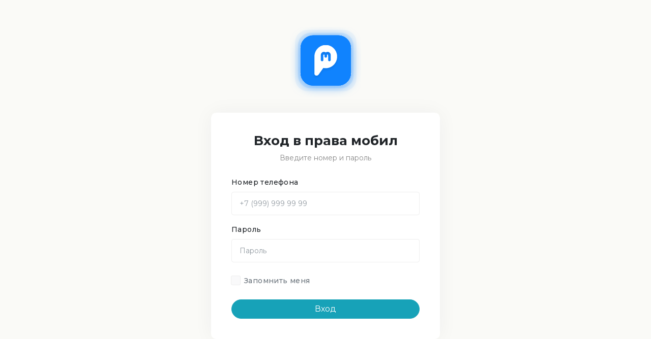

--- FILE ---
content_type: text/html
request_url: http://instructor.pravamobil.ru/
body_size: 700
content:
<!doctype html><html lang="en"><head><meta charset="utf-8"><meta name="viewport" content="initial-scale=1,maximum-scale=1,user-scalable=no"/><meta name="keywords" content="pravamobil, instructor pravamobil, правамобил, инструктор правамобил"/><title>Права Мобил - Вход для инструкторов</title><link rel="stylesheet" href="https://fonts.googleapis.com/css2?family=Montserrat:wght@100;200;300;400;500;600;700;800;900&display=swap"><link rel="stylesheet" href="/plugins/fontawesome-free/css/all.css"><link rel="stylesheet" href="/dist/css/adminlte.min.css"><link rel="stylesheet" href="/dist/css/client.css?v=1.1.9"><script defer="defer" src="/static/js/main.2298f5f4.js"></script><link href="/static/css/main.5254aa85.css" rel="stylesheet"></head><body class="sidebar-mini layout-fixed" id="body"><noscript>Включите JavaScript!!!</noscript><div id="app-mount"></div><script src="/plugins/jquery/jquery.min.js"></script><script src="/plugins/bootstrap/js/bootstrap.bundle.min.js"></script><script src="https://cdnjs.cloudflare.com/ajax/libs/jquery.mask/1.14.16/jquery.mask.min.js"></script><script src="/dist/js/adminlte.js"></script><script src="/dist/js/main.js?v=1.1.91"></script></body></html>


--- FILE ---
content_type: text/css
request_url: http://instructor.pravamobil.ru/dist/css/client.css?v=1.1.9
body_size: 4723
content:
*:not(input) {
    user-select: none;
}

.btn {
    border-radius: 30px;
}

.login-page {
    background-color: rgb(236, 233, 221, 25%);
}

.login-page > div {
    height: 100vh;
}

.auth-logo {
    display: block;
    margin-bottom: 30px;
    text-align: center;
}

.auth-main {
    width: 450px;
    padding: 40px;
    border-radius: 10px;
    -webkit-box-shadow: 0 0 37px rgba(8, 21, 66, 0.05);
    box-shadow: 0 0 37px rgba(8, 21, 66, 0.05);
    margin: 0 auto;
    background-color: #fff;
}

.auth-main h4 {
    font-size: 26px;
    font-weight: 700;
}

.auth-main p {
    margin-bottom: 25px;
    font-size: 14px;
    color: #898989;
}

.auth-main .form-group {
    margin-bottom: 10px;
}

.auth-main .form-group label {
    letter-spacing: 0.4px;
    font-weight: 500;
    font-size: 14px;
}

.auth-main .form-group input:not([type="checkbox"]) {
    border-color: #eee;
    background-color: #fff;
    font-size: 14px;
    color: #898989;
    padding: 22px 15px;
    appearance: none;
}

.auth-main .form-group .show-hide {
    top: 50%;
    right: 20px;
    -webkit-transform: translateY(-50%);
    transform: translateY(-50%);
}

.auth-main .form-group .checkbox {
    margin-left: 15px;
}

.auth-main .form-group .checkbox input[type="checkbox"] {
    opacity: 0;
    display: none;
}

.auth-main .form-group .checkbox label {
    padding-left: 10px;
    position: relative;
    cursor: pointer;
    margin-top: 10px;
    margin-bottom: 10px;
    letter-spacing: 0.4px;
}

.auth-main .form-group .checkbox label::before {
    content: "";
    display: inline-block;
    position: absolute;
    width: 19px;
    height: 19px;
    left: 0;
    margin-left: -16px;
    border: 1px solid #efefef;
    border-radius: 3px;
    background-color: #fff;
    -webkit-transition: border 0.15s ease-in-out, color 0.15s ease-in-out;
    transition: border 0.15s ease-in-out, color 0.15s ease-in-out;
}

.auth-main .form-group .checkbox label::before {
    background-color: #f9f9fa;
    border: 1px solid #eee;
}

.auth-main .form-group .checkbox input[type="checkbox"]:checked+label::before {
    font-family: 'Font Awesome 5 Free';
    content: "\f00c";
    text-align: center;
    line-height: 1.2;
    font-weight: 600;
}

.btn-block {
    display: block;
    width: 100%;
    font-weight: 400 !important;
    padding: .375rem .75rem !important;
}

.main-sidebar, .main-sidebar::before {
    width: 280px;
}

.sidebar-mini .main-sidebar .nav-link, .sidebar-mini-md .main-sidebar .nav-link, .sidebar-mini-xs .main-sidebar .nav-link {
    width: calc(280px - .5rem * 2);
}

[class*=sidebar-dark-] {
    background-color: #23282f;
}

.sidebar-dark-primary .nav-sidebar>.nav-item>.nav-link.active, .sidebar-light-primary .nav-sidebar>.nav-item>.nav-link.active {
    background-color: #17a2b8;
}

.nav-item svg {
    fill: #c2c7d0;
}

.nav-item:hover svg, .sidebar-dark-primary .nav-sidebar>.nav-item>.nav-link.active svg, .sidebar-light-primary .nav-sidebar>.nav-item>.nav-link.active svg {
    fill: #fff;
}

div.sidebar nav .nav-link {
    padding: .5rem;
}

.navbar a {
    color: #000;
}

body:not(.sidebar-mini-md) .content-wrapper, body:not(.sidebar-mini-md) .main-footer, body:not(.sidebar-mini-md) .main-header {
    margin-left: 280px !important;
}

.school-logotype-title {
    color: #fff;
    margin-top: 4px;
    font-size: 14px;
}

.custom-nav-avatar img {
    width: 40px;
    height: 40px;
    border-radius: 100%;
}

.user-info {
    line-height: 16px;
    margin-top: 7px;
}

.user-info-names {
    font-weight: 500;
}

.user-info-phone {
    font-size: 14px;
    color: #969696;
}

.avatar img {
    width: 256px;
    height: 256px;
    border-radius: 100%;
}

@media (max-width: 991.98px) {
    .user-info {
        display: none;
    }
}

.content-wrapper > .content {
    height: inherit;
    padding: 0;
}

.home-wrapper .card {
    margin-bottom: 15px;
    border: none;
    -webkit-transition: all 0.3s ease;
    transition: all 0.3s ease;
    letter-spacing: 0.5px;
    border-radius: 20px;
    -webkit-box-shadow: 0 0 20px rgba(8, 21, 66, 0.05);
    box-shadow: 0 0 20px rgba(8, 21, 66, 0.05);
}

.home-wrapper .card .card-header {
    border: none;
    font-size: 16px;
    color: #2b2b2b;
    font-weight: 700;
    margin-bottom: 0;
    background-color: #fff;
    border-radius: inherit;
    padding-bottom: 4px;
}

.home-wrapper .card.profile-greeting:not(.blink) {
    background-image: url('../../dist/img/bg-cover.png');
    background-size: cover;
    background-repeat: no-repeat;
    background-position: center;
}

.home-wrapper .card.profile-greeting .card-body {
    padding: 20px 20px 35px 20px;
}

.home-wrapper .card.profile-greeting h2 {
    font-weight: 400;
    margin-bottom: 0;
    font-size: 26px;
}

.home-wrapper .card.profile-greeting .greeting-future-practice, .home-wrapper .card.profile-greeting .greeting-client {
    font-size: 14px;
    min-height: 20px;
}

.home-wrapper .card.profile-greeting .greeting-user {
    text-align: center;
    margin: 38px 0;
    position: relative;
}

.home-wrapper .card.profile-greeting .greeting-user h4 {
    color: #2b2b2b;
    font-size: 20px;
    font-weight: 700;
}

.home-wrapper .card.profile-greeting .greeting-user img.instructor-pic {
    width: 200px;
    height: 200px;
    margin-bottom: 30px;
    border: 8px solid #17a2b8;
    border-radius: 50%;
    border-top-color: transparent;
    border-left-color: transparent;
    padding: 15px;
    transform: rotate(0deg);
}

.home-wrapper .card.profile-greeting .greeting-user ul {
    padding-left: 0px;
    list-style-type: none;
    margin-bottom: 0;
}

.home-wrapper .card.profile-greeting .greeting-user ul.dots-images li {
    position: absolute;
    border-radius: 100%;
}

.home-wrapper .card.profile-greeting .greeting-user ul.dots-images li.dot-small {
    width: 3px;
    height: 3px;
}

.home-wrapper .card.profile-greeting .greeting-user ul.dots-images li.dot-medium {
    width: 5px;
    height: 5px;
}

.home-wrapper .card.profile-greeting .greeting-user ul.dots-images li.semi-medium {
    width: 4px;
    height: 4px;
}

.home-wrapper .card.profile-greeting .greeting-user ul.dots-images li.dot-big {
    width: 6px;
    height: 6px;
}

.home-wrapper .card.profile-greeting .greeting-user ul.dots-images li.dot-1 {
    left: 40%;
    top: 33%;
    -webkit-animation: displayTransition 1s infinite;
    animation: displayTransition 1s infinite;
}

.home-wrapper .card.profile-greeting .greeting-user ul.dots-images li.dot-2 {
    left: 38%;
    top: 21%;
    -webkit-animation: displayTransition 1.5s infinite;
    animation: displayTransition 1.5s infinite;
}

.home-wrapper .card.profile-greeting .greeting-user ul.dots-images li.dot-3 {
    left: 37%;
    top: -2%;
    -webkit-animation: displayTransition 0.8s infinite;
    animation: displayTransition 0.8s infinite;
}

.home-wrapper .card.profile-greeting .greeting-user ul.dots-images li.dot-4 {
    left: 32%;
    top: 11%;
    -webkit-animation: displayTransition 1.8s infinite;
    animation: displayTransition 1.8s infinite;
}

.home-wrapper .card.profile-greeting .greeting-user ul.dots-images li.dot-5 {
    left: 34%;
    top: 30%;
    -webkit-animation: displayTransition 1.7s infinite;
    animation: displayTransition 1.7s infinite;
}

.home-wrapper .card.profile-greeting .greeting-user ul.dots-images li.dot-6 {
    left: 33%;
    top: 44%;
    -webkit-animation: displayTransition 1.2s infinite;
    animation: displayTransition 1.2s infinite;
}

.home-wrapper .card.profile-greeting .greeting-user ul.dots-images li.dot-7 {
    left: 28%;
    top: 44%;
    -webkit-animation: displayTransition 1.9s infinite;
    animation: displayTransition 1.9s infinite;
}

.home-wrapper .card.profile-greeting .greeting-user ul.dots-images li.dot-8 {
    left: 33%;
    top: 58%;
    -webkit-animation: displayTransition 2s infinite;
    animation: displayTransition 2s infinite;
}

.home-wrapper .card.profile-greeting .greeting-user ul.dots-images li.dot-9 {
    left: 35%;
    top: 62%;
    -webkit-animation: displayTransition 2s infinite;
    animation: displayTransition 2s infinite;
}

.home-wrapper .card.profile-greeting .greeting-user ul.vector-image li {
    position: absolute;
    overflow: hidden;
}

.home-wrapper .card.profile-greeting .greeting-user ul.vector-image li:first-child {
    top: 15%;
    right: 4%;
    -webkit-animation: move2 1.2s infinite alternate;
    animation: move2 1.2s infinite alternate;
}

.home-wrapper .card.profile-greeting .greeting-user ul.vector-image li:nth-child(2) {
    top: 55%;
    left: 15%;
    -webkit-animation: move1 8s linear infinite;
    animation: move1 8s linear infinite;
}

.home-wrapper .card.profile-greeting .greeting-user ul.vector-image li:nth-child(3) {
    top: -60%;
    left: 38%;
    -webkit-animation: move2 1.2s infinite alternate;
    animation: move2 1.2s infinite alternate;
}

.home-wrapper .card.profile-greeting .greeting-user ul.vector-image li:nth-child(4) {
    top: -35%;
    right: 25%;
    -webkit-animation: move1 8s linear infinite;
    animation: move1 8s linear infinite;
}

.home-wrapper .card.profile-greeting .greeting-user ul.vector-image li:nth-child(5) {
    top: 75%;
    right: 15%;
    -webkit-animation: move2 1.2s infinite alternate;
    animation: move2 1.2s infinite alternate;
}

.home-wrapper .card.profile-greeting .greeting-user ul.vector-image li:nth-child(6) {
    bottom: -65%;
    right: 36%;
    -webkit-animation: move2 1.2s infinite alternate;
    animation: move2 1.2s infinite alternate;
}

.home-wrapper .card.profile-greeting .greeting-user ul.vector-image li img {
    width: auto;
    height: 30px;
}

@keyframes displayTransition {
    0% {
        opacity: 0;
    }
    100% {
        opacity: 1;
    }
}

@keyframes move1 {
    0% {
        -webkit-transform: rotate(0deg) translateX(15px) rotate(0deg);
        transform: rotate(0deg) translateX(15px) rotate(0deg);
    }
    100% {
        -webkit-transform: rotate(360deg) translateX(15px) rotate(-360deg);
        transform: rotate(360deg) translateX(15px) rotate(-360deg);
    }
}

@keyframes move2 {
    0% {
        -webkit-transform: translateY(0);
        transform: translateY(0);
    }
    100% {
        -webkit-transform: translateY(-5px);
        transform: translateY(-5px);
    }
}

.home-wrapper .thumbs-down {
    background-color: #f81f58;
    border-radius: 25px;
    margin-right: 5px;
    padding: 0 10px;
}

.home-wrapper .thumbs-up {
    background-color: #00935d;
    border-radius: 25px;
    margin-left: 5px;
    padding: 0 10px;
}

.home-wrapper .thumbs-down .icon, .home-wrapper .thumbs-up .icon {
    color: #fff;
    margin: 5px;
}

.home-wrapper .thumbs-down .data, .home-wrapper .thumbs-up .data {
    color: #fff;
    font-weight: 600;
    margin: 5px;
    text-align: center;
}

.home-wrapper .card.card-pushs .d-flex {
    padding: 20px 0;
}

.home-wrapper .card.card-pushs .d-flex:first-child {
    padding: 0 0 20px 0;
}

.home-wrapper .card.card-pushs .d-flex:nth-child(n+2) {
    border-top: 1px solid #eee;
}

.home-wrapper .card.card-pushs .recent-circle {
    width: 12px;
    height: 12px;
    border-radius: 100%;
    margin-top: 8px;
    min-width: 12px;
    min-height: 12px;
}

.home-wrapper .card.card-pushs .flex-grow-1 {
    margin-left: 20px;
}

.home-wrapper .card.card-pushs h6 {
    font-weight: 500;
    line-height: 1.6;
    margin-bottom: 0;
    font-size: 14px;
}

.home-wrapper .card.card-pushs span {
    font-size: 12px;
    color: rgba(43, 43, 43, 0.7);
    font-weight: 500;
}

.home-wrapper .card.card-pushs span svg {
    width: 12px;
    height: 12px;
}

.practice-graphics-page {
    max-width: 500px;
    height: inherit;
}

.practice-graphics-block {
    width: 100%;
    height: 100%;
}

.practice-graphics-header {
    background-color: #fff;
    position: relative;
    text-align: center;
}

.practice-graphics-body {
    height: calc(100% - 56px);
}

.practice-graphics-day-title {
    font-weight: 600;
    padding: 16px 0;
}

.practice-graphics-times {
    max-height: 100%;
    overflow-y: auto;
    padding: 15px;
}

.practice-graphics-item {
    box-shadow: 0px 4px 24px rgba(0, 0, 0, 0.02);
    border-radius: 10px;
    margin: 5px 0;
    font-size: 14px;
    font-weight: 500;
    cursor: pointer;
    border: 1px solid #dee2e6;
}

.practice-graphics-item:first-child {
    margin-top: 0;
}

.practice-graphics-item:last-child {
    margin-bottom: 0;
}

.practice-graphics-item.bg-white {
    color: #2d2d2d!important;
    border-color: #e6eff9;
}

.practice-graphics-item.bg-green {
    background-color: #37d6a6!important;
    border-color: rgba(255, 255, 255, 0.3);
}

.practice-graphics-item.bg-red {
    background-color: #ef2354!important;
    border-color: rgba(255, 255, 255, 0.3);
}

.practice-graphics-item.bg-gray {
    color: #2d2d2d!important;
    background-color: #e4eaef!important;
    border-color: #d2dce5;
}

.practice-graphics-item-time {
    text-align: center;
    width: 130px;
    padding: 21px 0;
    border-right: 1px solid transparent;
    border-color: inherit;
}

.practice-graphics-item-title {
    width: calc(100% - 130px);
    margin: 0 15px;
    text-align: center;
    word-wrap: break-word;
    word-break: break-all;
}

.practice-graphics-modal {
    background-color: rgba(255, 255, 255, 0.85);
    backdrop-filter: blur(15px);
    -webkit-backdrop-filter: blur(15px);
    width: 100%;
    display: flex;
    align-items: center;
    justify-content: center;
    top: 0;
    left: 0;
    right: 0;
    bottom: 0;
    z-index: 1050;
}

.practice-graphics-modal-dialog {
    max-width: 500px;
    width: 100%;
    background-color: #fff;
    margin: 0 15px;
    border-radius: 10px;
    padding: 22px;
    border: 1px solid #dee2e6;
}

.practice-graphics-modal-header {
    margin-bottom: 22px;
    border-bottom: 1px solid #e6eff9;
}

.practice-graphics-modal-modal-title {
    font-size: 20px;
    font-weight: 600;
    margin-bottom: 22px;
}

.practice-graphics-modal-confirm-title {
    font-size: 24px;
    font-weight: 600;
}

.practice-graphics-modal-confirm-btn-block {
    margin: 15px 22px;
}

.practice-graphics-modal-confirm-btn {
    width: 50%;
}

.practice-graphics-modal-confirm-btn > * {
    background-color: #fff;
    border: 2px solid #1083fe;
    padding: 11px;
    color: #1083fe;
    font-weight: 600;
    border-radius: 10px;
    display: block;
    text-align: center;
    margin: 0 15px 0;
    cursor: pointer;
}

.practice-graphics-modal-confirm-btn .confirm-btn-yes {
    background-color: #1083fe;
    color: #fff;
}

.practice-graphics-modal-confirm-btn .confirm-btn-cancel {
    color: #fff;
    background-color: #dc3545;
    border-color: #d32535;
}

.practice-graphics-modal-status-change > div > .item-title {
    background-color: #00935d;
    border: 2px solid #00935d;
    padding: 11px;
    color: #fff;
    font-weight: 600;
    border-radius: 10px;
    display: block;
    text-align: center;
    margin: 0 15px 0;
    cursor: pointer;
}

.practice-graphics-modal-status-change-item.active > .item-title {
    background-color: #1083fe;
    color: #fff;
    border-radius: 10px 10px 0 0;
}

.practice-graphics-modal-status-change-item.active > .items.clients-items {
    border: 1px solid #00935d;
    border-radius: 0 0 10px 10px;
}

.practice-graphics-modal-status-change-item.active > .items:not(.clients-items) > div {
    background-color: #F1F2F6;
    border-bottom: 2px solid #fff;
    font-weight: 600;
    padding: 12px;
}

.practice-graphics-modal-status-change-item.active > .items:not(.clients-items) > div:last-child {
    border-radius: 0 0 10px 10px;
}

.clients-item:last-child {
    margin-bottom: 0!important;
}

.loader {
    width: 40px;
    height: 40px;
    margin: 10px auto 0;
}

.loader .circle {
    position: absolute;
    width: 38px;
    height: 38px;
    opacity: 0;
    transform: rotate(225deg);
    animation-iteration-count: infinite;
    animation-name: orbit;
    animation-duration: 5.5s;
}

.loader .circle:after {
    content: '';
    position: absolute;
    width: 6px;
    height: 6px;
    border-radius: 5px;
    background: #000;
}

.loader .circle:nth-child(2) {
    animation-delay: 240ms;
}

.loader .circle:nth-child(3) {
    animation-delay: 480ms;
}

.loader .circle:nth-child(4) {
    animation-delay: 720ms;
}

.loader .circle:nth-child(5) {
    animation-delay: 960ms;
}

@keyframes orbit {
    0% {
        transform: rotate(225deg);
        opacity: 1;
        animation-timing-function: ease-out;
    }
    7% {
        transform: rotate(345deg);
        animation-timing-function: linear;
    }
    30% {
        transform: rotate(455deg);
        animation-timing-function: ease-in-out;
    }
    39% {
        transform: rotate(690deg);
        animation-timing-function: linear;
    }
    70% {
        transform: rotate(815deg);
        opacity: 1;
        animation-timing-function: ease-out;
    }
    75% {
        transform: rotate(945deg);
        animation-timing-function: ease-out;
    }
    76% {
        transform: rotate(945deg);
        opacity: 0;
    }
    100% {
        transform: rotate(945deg);
        opacity: 0;
    }
}

.custom-scroll::-webkit-scrollbar {
    background-color: transparent;
    width: 6px;
}

.custom-scroll::-webkit-scrollbar-track {
    background-color: transparent;
}

.custom-scroll::-webkit-scrollbar-thumb {
    background-color: #babac0;
    border-radius: 4px;
    border: 1px solid #fff;
}

.custom-scroll::-webkit-scrollbar-thumb:hover {
    background-color: #aaa;
}

.custom-scroll::-webkit-scrollbar-button {
    display: none;
}

.practice-graphics-header .react-datepicker-wrapper {
    position: absolute;
    left: 15px;
    top: 15px;
    color: #a3b8ce;
    cursor: pointer;
    width: auto;
    max-width: 500px;
}

.practice-graphics-header .react-datepicker-popper {
    max-width: 500px;
    width: 100%;
    transform: translate3d(0, 60px, 0) !important;
}

.practice-graphics-header .react-datepicker-popper {
    max-width: 500px;
    width: 100%;
    padding-top: 5px !important;
}

.practice-graphics-header .react-datepicker__header {
    background-color: #fff;
    padding: 0;
    border: 0;
}

.react-datepicker-popper[data-placement^=bottom] .react-datepicker__triangle {
    display: none;
}

.react-datepicker {
    font-size: 100% !important;
    font-family: "Montserrat",Arial,sans-serif!important;
}

.react-datepicker__year-read-view--down-arrow, .react-datepicker__month-read-view--down-arrow, .react-datepicker__month-year-read-view--down-arrow, .react-datepicker__navigation-icon::before {
    border-color: #000 !important;
}

.react-datepicker__navigation {
    height: 44px !important;
}

.react-datepicker__day-name {
    font-weight: bold;
}

.react-datepicker__current-month {
    line-height: 40px;
    font-size: 110% !important;
    font-weight: 600 !important;
}

.react-datepicker__day-name, .react-datepicker__day, .react-datepicker__time-name {
    max-width: 42px;
    max-height: 42px;
    width: calc((100vw - 82px) / 7) !important;
    height: calc((100vw - 82px) / 7) !important;
    padding-top: 8px;
}

.react-datepicker__day--today {
    background-color: #f4f6f9;
    font-weight: 400 !important;
}

.react-datepicker__day--selected:hover {
    background-color: #007bff !important;
    border-radius: 0 !important;
    border: 0 !important;
    outline: 0 !important;
}

.react-datepicker__day--selected {
    background-color: #007bff !important;
    border-radius: 0 !important;
    border: 0 !important;
    outline: 0 !important;
    font-weight: bold;
}

.react-datepicker__day--keyboard-selected {
    background-color: #007bff !important;
    border-radius: 0 !important;
    border: 0 !important;
    outline: 0 !important;
}

.react-datepicker__day--selected.react-datepicker__day--today {
    font-weight: bold !important;
}

.react-datepicker__day--outside-month {
    color: #ccc !important;
}

@media (max-width: 991.98px) {
    body:not(.sidebar-mini-md):not(.sidebar-mini-xs):not(.layout-top-nav) .content-wrapper, body:not(.sidebar-mini-md):not(.sidebar-mini-xs):not(.layout-top-nav) .main-footer, body:not(.sidebar-mini-md):not(.sidebar-mini-xs):not(.layout-top-nav) .main-header {
        margin-left: 0 !important;
    }
}

.sidebar-collapse .main-sidebar, .sidebar-collapse .main-sidebar::before {
    margin-left: -280px;
}

.blink {
    background-color: #ebebeb !important;
    position: relative;
    overflow: hidden;
    border-radius: 20px;
    height: 100px;
}

.blink > div {
    height: inherit;
    width: 120px;
    position: absolute;
    top: 0;
    background: linear-gradient(
            90deg,
            rgba(255, 255, 255, 0.01),
            rgba(255, 255, 255, 0.3),
            rgba(255, 255, 255, 0.01)
    );
    animation: blink 2s infinite linear;
    transform: skewX(-45deg);
}

@keyframes blink {
    0% {
        left: -150%;
    }
    50% {
        left: 0%;
    }
    100% {
        left: 150%;
    }
}

.bets-circle {
    background-color: rgba(23, 162, 184, 0.3);
    width: 80px;
    height: 80px;
}

.bets-circle i {
    color: rgb(23, 162, 184);
    font-size: 25px;
}

.table-card {
    background-color: #fff;
    border-radius: 20px;
    padding: 24px;
}

.table thead th {
    border-bottom: 0;
    border-top: 0;
    font-size: 14px;
}

.tabs .tabs-header {
    display: flex;
}

.tabs .tabs-header .tab-item {
    padding: 10px 28px;
    cursor: pointer;
    border: 1px solid rgba(92, 97, 242, 0.06);
    font-weight: 500;
    background-color: rgba(225, 230, 239, 0.5);
    font-size: 14px;
    color: #000;
}

.tabs .tabs-header .tab-item:first-child {
    border-top-left-radius: 30px;
    border-bottom-left-radius: 30px;
}

.tabs .tabs-header .tab-item:last-child {
    border-top-right-radius: 30px;
    border-bottom-right-radius: 30px;
}

.tabs .tabs-header .tab-item:hover, .tabs .tabs-header .tab-item.active {
    background-color: #e1e6ef;
    border-color: rgba(92, 97, 242, 0.05);
}

.practice-schedule .card {
    border: none;
    -webkit-transition: all 0.3s ease;
    transition: all 0.3s ease;
    letter-spacing: 0.5px;
    border-radius: 20px;
    -webkit-box-shadow: 0 0 20px rgba(8, 21, 66, 0.05);
    box-shadow: 0 0 20px rgba(8, 21, 66, 0.05);
}

.practice-schedule .tabs-body .card {
    margin-bottom: 0;
}

.practice-schedule .schedule-day {
    width: 100%;
}

.practice-schedule .schedule-day-header {
    margin: 2px 1px;
    font-size: 15px;
}

.practice-schedule .schedule-day .btn-group {
    display: block;
}

.practice-schedule .schedule-day-time {
    min-height: 50px;
    cursor: pointer;
    padding: 10px 5px;
    border: 1px solid #dee2e6;
    margin: 2px 1px;
    border-radius: 10px;
}

.practice-schedule .schedule-day-time-period {
    font-weight: 500;
}

.practice-schedule .bg-custom-green {
    background-color: #00935d;
    color: #fff;
}

.practice-schedule .bg-custom-red, .bg-custom-red:hover {
    background-color: #cf2b54;
    color: #fff;
}

.practice-schedule .bg-custom-yellow, .practice-schedule .bg-custom-yellow:hover {
    background-color: #e8c22c;
    color: #000;
}

.practice-schedule .bg-custom-gray, .practice-schedule .bg-custom-gray:hover {
    background-color: #e1e6ef;
    color: #000;
}

@media (max-width: 991.98px) {
    .practice-graphics-modal-confirm-btn {
        width: auto;
    }
}


--- FILE ---
content_type: application/javascript
request_url: http://instructor.pravamobil.ru/dist/js/main.js?v=1.1.91
body_size: 849
content:
$(function(){
    //$('.login-page #phone').mask('+7 (999) 999 99 99');
    $('.content-wrapper').on('click', '.practice-graphics-modal-status-change > div > .item-title', function(){
        $('.practice-graphics-modal-status-change > div.active').removeClass('active')
        $(this).parent().addClass('active');
        $('.practice-graphics-modal-status-change > div.active > .items').slideDown();
        $('.practice-graphics-modal-status-change > div:not(.active) > .items').slideUp();
    });
    $('.content-wrapper').on('input', '.live-search-clients', function(){
        let search = $(this).val().trim().toLowerCase();
        let clients = $('.practice-graphics-modal-status-change > div > .clients-items > .clients > div');

        if (search.length >= 1) {
            clients.each(function(){
                $(this).show()
                let client = $(this).attr('data-client').toLowerCase();

                if (client.search(search) == -1) {
                    $(this).hide()
                }
            })
        } else {
            clients.each(function(){
                $(this).show()
            })
        }
    });
    $('body').on('click', '.practice-schedule .tabs > .tabs-header > div', function(){
        var id = $(this).attr('data-id');
        var tab = $(this).attr('data-tabs');
        $('.tabs .tabs-header .tab-item[data-tabs=' + tab + '].active').removeClass('active');
        $('.tabs .tabs-body .tab-block[data-tab=' + tab + ']').hide();
        $(this).addClass('active');
        $('.tabs .tabs-body .tab-block[data-tab=' + tab + '][tab-id=' + id + ']').show();
    })
})


--- FILE ---
content_type: application/javascript
request_url: http://instructor.pravamobil.ru/dist/js/adminlte.js
body_size: 16988
content:
/*!
 * AdminLTE v3.1.0 (https://adminlte.io)
 * Copyright 2014-2021 Colorlib <https://colorlib.com>
 * Licensed under MIT (https://github.com/ColorlibHQ/AdminLTE/blob/master/LICENSE)
 */
(function (global, factory) {
  typeof exports === 'object' && typeof module !== 'undefined' ? factory(exports, require('jquery')) :
  typeof define === 'function' && define.amd ? define(['exports', 'jquery'], factory) :
  (global = typeof globalThis !== 'undefined' ? globalThis : global || self, factory(global.adminlte = {}, global.jQuery));
}(this, (function (exports, $) { 'use strict';

  function _interopDefaultLegacy (e) { return e && typeof e === 'object' && 'default' in e ? e : { 'default': e }; }

  var $__default = /*#__PURE__*/_interopDefaultLegacy($);

  /**
   * --------------------------------------------
   * AdminLTE CardRefresh.js
   * License MIT
   * --------------------------------------------
   */
  /**
   * Constants
   * ====================================================
   */

  var NAME$e = 'CardRefresh';
  var DATA_KEY$e = 'lte.cardrefresh';
  var EVENT_KEY$7 = "." + DATA_KEY$e;
  var JQUERY_NO_CONFLICT$e = $__default['default'].fn[NAME$e];
  var EVENT_LOADED = "loaded" + EVENT_KEY$7;
  var EVENT_OVERLAY_ADDED = "overlay.added" + EVENT_KEY$7;
  var EVENT_OVERLAY_REMOVED = "overlay.removed" + EVENT_KEY$7;
  var CLASS_NAME_CARD$1 = 'card';
  var SELECTOR_CARD$1 = "." + CLASS_NAME_CARD$1;
  var SELECTOR_DATA_REFRESH = '[data-card-widget="card-refresh"]';
  var Default$c = {
    source: '',
    sourceSelector: '',
    params: {},
    trigger: SELECTOR_DATA_REFRESH,
    content: '.card-body',
    loadInContent: true,
    loadOnInit: true,
    responseType: '',
    overlayTemplate: '<div class="overlay"><i class="fas fa-2x fa-sync-alt fa-spin"></i></div>',
    onLoadStart: function onLoadStart() {},
    onLoadDone: function onLoadDone(response) {
      return response;
    }
  };

  var CardRefresh = /*#__PURE__*/function () {
    function CardRefresh(element, settings) {
      this._element = element;
      this._parent = element.parents(SELECTOR_CARD$1).first();
      this._settings = $__default['default'].extend({}, Default$c, settings);
      this._overlay = $__default['default'](this._settings.overlayTemplate);

      if (element.hasClass(CLASS_NAME_CARD$1)) {
        this._parent = element;
      }

      if (this._settings.source === '') {
        throw new Error('Source url was not defined. Please specify a url in your CardRefresh source option.');
      }
    }

    var _proto = CardRefresh.prototype;

    _proto.load = function load() {
      var _this = this;

      this._addOverlay();

      this._settings.onLoadStart.call($__default['default'](this));

      $__default['default'].get(this._settings.source, this._settings.params, function (response) {
        if (_this._settings.loadInContent) {
          if (_this._settings.sourceSelector !== '') {
            response = $__default['default'](response).find(_this._settings.sourceSelector).html();
          }

          _this._parent.find(_this._settings.content).html(response);
        }

        _this._settings.onLoadDone.call($__default['default'](_this), response);

        _this._removeOverlay();
      }, this._settings.responseType !== '' && this._settings.responseType);
      $__default['default'](this._element).trigger($__default['default'].Event(EVENT_LOADED));
    };

    _proto._addOverlay = function _addOverlay() {
      this._parent.append(this._overlay);

      $__default['default'](this._element).trigger($__default['default'].Event(EVENT_OVERLAY_ADDED));
    };

    _proto._removeOverlay = function _removeOverlay() {
      this._parent.find(this._overlay).remove();

      $__default['default'](this._element).trigger($__default['default'].Event(EVENT_OVERLAY_REMOVED));
    } // Private
    ;

    _proto._init = function _init() {
      var _this2 = this;

      $__default['default'](this).find(this._settings.trigger).on('click', function () {
        _this2.load();
      });

      if (this._settings.loadOnInit) {
        this.load();
      }
    } // Static
    ;

    CardRefresh._jQueryInterface = function _jQueryInterface(config) {
      var data = $__default['default'](this).data(DATA_KEY$e);

      var _options = $__default['default'].extend({}, Default$c, $__default['default'](this).data());

      if (!data) {
        data = new CardRefresh($__default['default'](this), _options);
        $__default['default'](this).data(DATA_KEY$e, typeof config === 'string' ? data : config);
      }

      if (typeof config === 'string' && /load/.test(config)) {
        data[config]();
      } else {
        data._init($__default['default'](this));
      }
    };

    return CardRefresh;
  }();
  /**
   * Data API
   * ====================================================
   */


  $__default['default'](document).on('click', SELECTOR_DATA_REFRESH, function (event) {
    if (event) {
      event.preventDefault();
    }

    CardRefresh._jQueryInterface.call($__default['default'](this), 'load');
  });
  $__default['default'](function () {
    $__default['default'](SELECTOR_DATA_REFRESH).each(function () {
      CardRefresh._jQueryInterface.call($__default['default'](this));
    });
  });
  /**
   * jQuery API
   * ====================================================
   */

  $__default['default'].fn[NAME$e] = CardRefresh._jQueryInterface;
  $__default['default'].fn[NAME$e].Constructor = CardRefresh;

  $__default['default'].fn[NAME$e].noConflict = function () {
    $__default['default'].fn[NAME$e] = JQUERY_NO_CONFLICT$e;
    return CardRefresh._jQueryInterface;
  };

  /**
   * --------------------------------------------
   * AdminLTE CardWidget.js
   * License MIT
   * --------------------------------------------
   */
  /**
   * Constants
   * ====================================================
   */

  var NAME$d = 'CardWidget';
  var DATA_KEY$d = 'lte.cardwidget';
  var EVENT_KEY$6 = "." + DATA_KEY$d;
  var JQUERY_NO_CONFLICT$d = $__default['default'].fn[NAME$d];
  var EVENT_EXPANDED$3 = "expanded" + EVENT_KEY$6;
  var EVENT_COLLAPSED$4 = "collapsed" + EVENT_KEY$6;
  var EVENT_MAXIMIZED = "maximized" + EVENT_KEY$6;
  var EVENT_MINIMIZED = "minimized" + EVENT_KEY$6;
  var EVENT_REMOVED$1 = "removed" + EVENT_KEY$6;
  var CLASS_NAME_CARD = 'card';
  var CLASS_NAME_COLLAPSED$1 = 'collapsed-card';
  var CLASS_NAME_COLLAPSING = 'collapsing-card';
  var CLASS_NAME_EXPANDING = 'expanding-card';
  var CLASS_NAME_WAS_COLLAPSED = 'was-collapsed';
  var CLASS_NAME_MAXIMIZED = 'maximized-card';
  var SELECTOR_DATA_REMOVE = '[data-card-widget="remove"]';
  var SELECTOR_DATA_COLLAPSE = '[data-card-widget="collapse"]';
  var SELECTOR_DATA_MAXIMIZE = '[data-card-widget="maximize"]';
  var SELECTOR_CARD = "." + CLASS_NAME_CARD;
  var SELECTOR_CARD_HEADER = '.card-header';
  var SELECTOR_CARD_BODY = '.card-body';
  var SELECTOR_CARD_FOOTER = '.card-footer';
  var Default$b = {
    animationSpeed: 'normal',
    collapseTrigger: SELECTOR_DATA_COLLAPSE,
    removeTrigger: SELECTOR_DATA_REMOVE,
    maximizeTrigger: SELECTOR_DATA_MAXIMIZE,
    collapseIcon: 'fa-minus',
    expandIcon: 'fa-plus',
    maximizeIcon: 'fa-expand',
    minimizeIcon: 'fa-compress'
  };

  var CardWidget = /*#__PURE__*/function () {
    function CardWidget(element, settings) {
      this._element = element;
      this._parent = element.parents(SELECTOR_CARD).first();

      if (element.hasClass(CLASS_NAME_CARD)) {
        this._parent = element;
      }

      this._settings = $__default['default'].extend({}, Default$b, settings);
    }

    var _proto = CardWidget.prototype;

    _proto.collapse = function collapse() {
      var _this = this;

      this._parent.addClass(CLASS_NAME_COLLAPSING).children(SELECTOR_CARD_BODY + ", " + SELECTOR_CARD_FOOTER).slideUp(this._settings.animationSpeed, function () {
        _this._parent.addClass(CLASS_NAME_COLLAPSED$1).removeClass(CLASS_NAME_COLLAPSING);
      });

      this._parent.find("> " + SELECTOR_CARD_HEADER + " " + this._settings.collapseTrigger + " ." + this._settings.collapseIcon).addClass(this._settings.expandIcon).removeClass(this._settings.collapseIcon);

      this._element.trigger($__default['default'].Event(EVENT_COLLAPSED$4), this._parent);
    };

    _proto.expand = function expand() {
      var _this2 = this;

      this._parent.addClass(CLASS_NAME_EXPANDING).children(SELECTOR_CARD_BODY + ", " + SELECTOR_CARD_FOOTER).slideDown(this._settings.animationSpeed, function () {
        _this2._parent.removeClass(CLASS_NAME_COLLAPSED$1).removeClass(CLASS_NAME_EXPANDING);
      });

      this._parent.find("> " + SELECTOR_CARD_HEADER + " " + this._settings.collapseTrigger + " ." + this._settings.expandIcon).addClass(this._settings.collapseIcon).removeClass(this._settings.expandIcon);

      this._element.trigger($__default['default'].Event(EVENT_EXPANDED$3), this._parent);
    };

    _proto.remove = function remove() {
      this._parent.slideUp();

      this._element.trigger($__default['default'].Event(EVENT_REMOVED$1), this._parent);
    };

    _proto.toggle = function toggle() {
      if (this._parent.hasClass(CLASS_NAME_COLLAPSED$1)) {
        this.expand();
        return;
      }

      this.collapse();
    };

    _proto.maximize = function maximize() {
      this._parent.find(this._settings.maximizeTrigger + " ." + this._settings.maximizeIcon).addClass(this._settings.minimizeIcon).removeClass(this._settings.maximizeIcon);

      this._parent.css({
        height: this._parent.height(),
        width: this._parent.width(),
        transition: 'all .15s'
      }).delay(150).queue(function () {
        var $element = $__default['default'](this);
        $element.addClass(CLASS_NAME_MAXIMIZED);
        $__default['default']('html').addClass(CLASS_NAME_MAXIMIZED);

        if ($element.hasClass(CLASS_NAME_COLLAPSED$1)) {
          $element.addClass(CLASS_NAME_WAS_COLLAPSED);
        }

        $element.dequeue();
      });

      this._element.trigger($__default['default'].Event(EVENT_MAXIMIZED), this._parent);
    };

    _proto.minimize = function minimize() {
      this._parent.find(this._settings.maximizeTrigger + " ." + this._settings.minimizeIcon).addClass(this._settings.maximizeIcon).removeClass(this._settings.minimizeIcon);

      this._parent.css('cssText', "height: " + this._parent[0].style.height + " !important; width: " + this._parent[0].style.width + " !important; transition: all .15s;").delay(10).queue(function () {
        var $element = $__default['default'](this);
        $element.removeClass(CLASS_NAME_MAXIMIZED);
        $__default['default']('html').removeClass(CLASS_NAME_MAXIMIZED);
        $element.css({
          height: 'inherit',
          width: 'inherit'
        });

        if ($element.hasClass(CLASS_NAME_WAS_COLLAPSED)) {
          $element.removeClass(CLASS_NAME_WAS_COLLAPSED);
        }

        $element.dequeue();
      });

      this._element.trigger($__default['default'].Event(EVENT_MINIMIZED), this._parent);
    };

    _proto.toggleMaximize = function toggleMaximize() {
      if (this._parent.hasClass(CLASS_NAME_MAXIMIZED)) {
        this.minimize();
        return;
      }

      this.maximize();
    } // Private
    ;

    _proto._init = function _init(card) {
      var _this3 = this;

      this._parent = card;
      $__default['default'](this).find(this._settings.collapseTrigger).click(function () {
        _this3.toggle();
      });
      $__default['default'](this).find(this._settings.maximizeTrigger).click(function () {
        _this3.toggleMaximize();
      });
      $__default['default'](this).find(this._settings.removeTrigger).click(function () {
        _this3.remove();
      });
    } // Static
    ;

    CardWidget._jQueryInterface = function _jQueryInterface(config) {
      var data = $__default['default'](this).data(DATA_KEY$d);

      var _options = $__default['default'].extend({}, Default$b, $__default['default'](this).data());

      if (!data) {
        data = new CardWidget($__default['default'](this), _options);
        $__default['default'](this).data(DATA_KEY$d, typeof config === 'string' ? data : config);
      }

      if (typeof config === 'string' && /collapse|expand|remove|toggle|maximize|minimize|toggleMaximize/.test(config)) {
        data[config]();
      } else if (typeof config === 'object') {
        data._init($__default['default'](this));
      }
    };

    return CardWidget;
  }();
  /**
   * Data API
   * ====================================================
   */


  $__default['default'](document).on('click', SELECTOR_DATA_COLLAPSE, function (event) {
    if (event) {
      event.preventDefault();
    }

    CardWidget._jQueryInterface.call($__default['default'](this), 'toggle');
  });
  $__default['default'](document).on('click', SELECTOR_DATA_REMOVE, function (event) {
    if (event) {
      event.preventDefault();
    }

    CardWidget._jQueryInterface.call($__default['default'](this), 'remove');
  });
  $__default['default'](document).on('click', SELECTOR_DATA_MAXIMIZE, function (event) {
    if (event) {
      event.preventDefault();
    }

    CardWidget._jQueryInterface.call($__default['default'](this), 'toggleMaximize');
  });
  /**
   * jQuery API
   * ====================================================
   */

  $__default['default'].fn[NAME$d] = CardWidget._jQueryInterface;
  $__default['default'].fn[NAME$d].Constructor = CardWidget;

  $__default['default'].fn[NAME$d].noConflict = function () {
    $__default['default'].fn[NAME$d] = JQUERY_NO_CONFLICT$d;
    return CardWidget._jQueryInterface;
  };

  /**
   * --------------------------------------------
   * AdminLTE ControlSidebar.js
   * License MIT
   * --------------------------------------------
   */
  /**
   * Constants
   * ====================================================
   */

  var NAME$c = 'ControlSidebar';
  var DATA_KEY$c = 'lte.controlsidebar';
  var EVENT_KEY$5 = "." + DATA_KEY$c;
  var JQUERY_NO_CONFLICT$c = $__default['default'].fn[NAME$c];
  var EVENT_COLLAPSED$3 = "collapsed" + EVENT_KEY$5;
  var EVENT_EXPANDED$2 = "expanded" + EVENT_KEY$5;
  var SELECTOR_CONTROL_SIDEBAR = '.control-sidebar';
  var SELECTOR_CONTROL_SIDEBAR_CONTENT$1 = '.control-sidebar-content';
  var SELECTOR_DATA_TOGGLE$4 = '[data-widget="control-sidebar"]';
  var SELECTOR_HEADER$1 = '.main-header';
  var SELECTOR_FOOTER$1 = '.main-footer';
  var CLASS_NAME_CONTROL_SIDEBAR_ANIMATE = 'control-sidebar-animate';
  var CLASS_NAME_CONTROL_SIDEBAR_OPEN$1 = 'control-sidebar-open';
  var CLASS_NAME_CONTROL_SIDEBAR_SLIDE = 'control-sidebar-slide-open';
  var CLASS_NAME_LAYOUT_FIXED$1 = 'layout-fixed';
  var CLASS_NAME_NAVBAR_FIXED = 'layout-navbar-fixed';
  var CLASS_NAME_NAVBAR_SM_FIXED = 'layout-sm-navbar-fixed';
  var CLASS_NAME_NAVBAR_MD_FIXED = 'layout-md-navbar-fixed';
  var CLASS_NAME_NAVBAR_LG_FIXED = 'layout-lg-navbar-fixed';
  var CLASS_NAME_NAVBAR_XL_FIXED = 'layout-xl-navbar-fixed';
  var CLASS_NAME_FOOTER_FIXED = 'layout-footer-fixed';
  var CLASS_NAME_FOOTER_SM_FIXED = 'layout-sm-footer-fixed';
  var CLASS_NAME_FOOTER_MD_FIXED = 'layout-md-footer-fixed';
  var CLASS_NAME_FOOTER_LG_FIXED = 'layout-lg-footer-fixed';
  var CLASS_NAME_FOOTER_XL_FIXED = 'layout-xl-footer-fixed';
  var Default$a = {
    controlsidebarSlide: true,
    scrollbarTheme: 'os-theme-light',
    scrollbarAutoHide: 'l',
    target: SELECTOR_CONTROL_SIDEBAR
  };
  /**
   * Class Definition
   * ====================================================
   */

  var ControlSidebar = /*#__PURE__*/function () {
    function ControlSidebar(element, config) {
      this._element = element;
      this._config = config;
    } // Public


    var _proto = ControlSidebar.prototype;

    _proto.collapse = function collapse() {
      var $body = $__default['default']('body');
      var $html = $__default['default']('html');
      var target = this._config.target; // Show the control sidebar

      if (this._config.controlsidebarSlide) {
        $html.addClass(CLASS_NAME_CONTROL_SIDEBAR_ANIMATE);
        $body.removeClass(CLASS_NAME_CONTROL_SIDEBAR_SLIDE).delay(300).queue(function () {
          $__default['default'](target).hide();
          $html.removeClass(CLASS_NAME_CONTROL_SIDEBAR_ANIMATE);
          $__default['default'](this).dequeue();
        });
      } else {
        $body.removeClass(CLASS_NAME_CONTROL_SIDEBAR_OPEN$1);
      }

      $__default['default'](this._element).trigger($__default['default'].Event(EVENT_COLLAPSED$3));
    };

    _proto.show = function show() {
      var $body = $__default['default']('body');
      var $html = $__default['default']('html'); // Collapse the control sidebar

      if (this._config.controlsidebarSlide) {
        $html.addClass(CLASS_NAME_CONTROL_SIDEBAR_ANIMATE);
        $__default['default'](this._config.target).show().delay(10).queue(function () {
          $body.addClass(CLASS_NAME_CONTROL_SIDEBAR_SLIDE).delay(300).queue(function () {
            $html.removeClass(CLASS_NAME_CONTROL_SIDEBAR_ANIMATE);
            $__default['default'](this).dequeue();
          });
          $__default['default'](this).dequeue();
        });
      } else {
        $body.addClass(CLASS_NAME_CONTROL_SIDEBAR_OPEN$1);
      }

      this._fixHeight();

      this._fixScrollHeight();

      $__default['default'](this._element).trigger($__default['default'].Event(EVENT_EXPANDED$2));
    };

    _proto.toggle = function toggle() {
      var $body = $__default['default']('body');
      var shouldClose = $body.hasClass(CLASS_NAME_CONTROL_SIDEBAR_OPEN$1) || $body.hasClass(CLASS_NAME_CONTROL_SIDEBAR_SLIDE);

      if (shouldClose) {
        // Close the control sidebar
        this.collapse();
      } else {
        // Open the control sidebar
        this.show();
      }
    } // Private
    ;

    _proto._init = function _init() {
      var _this = this;

      var $body = $__default['default']('body');
      var shouldNotHideAll = $body.hasClass(CLASS_NAME_CONTROL_SIDEBAR_OPEN$1) || $body.hasClass(CLASS_NAME_CONTROL_SIDEBAR_SLIDE);

      if (shouldNotHideAll) {
        $__default['default'](SELECTOR_CONTROL_SIDEBAR).not(this._config.target).hide();
        $__default['default'](this._config.target).css('display', 'block');
      } else {
        $__default['default'](SELECTOR_CONTROL_SIDEBAR).hide();
      }

      this._fixHeight();

      this._fixScrollHeight();

      $__default['default'](window).resize(function () {
        _this._fixHeight();

        _this._fixScrollHeight();
      });
      $__default['default'](window).scroll(function () {
        var $body = $__default['default']('body');
        var shouldFixHeight = $body.hasClass(CLASS_NAME_CONTROL_SIDEBAR_OPEN$1) || $body.hasClass(CLASS_NAME_CONTROL_SIDEBAR_SLIDE);

        if (shouldFixHeight) {
          _this._fixScrollHeight();
        }
      });
    };

    _proto._isNavbarFixed = function _isNavbarFixed() {
      var $body = $__default['default']('body');
      return $body.hasClass(CLASS_NAME_NAVBAR_FIXED) || $body.hasClass(CLASS_NAME_NAVBAR_SM_FIXED) || $body.hasClass(CLASS_NAME_NAVBAR_MD_FIXED) || $body.hasClass(CLASS_NAME_NAVBAR_LG_FIXED) || $body.hasClass(CLASS_NAME_NAVBAR_XL_FIXED);
    };

    _proto._isFooterFixed = function _isFooterFixed() {
      var $body = $__default['default']('body');
      return $body.hasClass(CLASS_NAME_FOOTER_FIXED) || $body.hasClass(CLASS_NAME_FOOTER_SM_FIXED) || $body.hasClass(CLASS_NAME_FOOTER_MD_FIXED) || $body.hasClass(CLASS_NAME_FOOTER_LG_FIXED) || $body.hasClass(CLASS_NAME_FOOTER_XL_FIXED);
    };

    _proto._fixScrollHeight = function _fixScrollHeight() {
      var $body = $__default['default']('body');
      var $controlSidebar = $__default['default'](this._config.target);

      if (!$body.hasClass(CLASS_NAME_LAYOUT_FIXED$1)) {
        return;
      }

      var heights = {
        scroll: $__default['default'](document).height(),
        window: $__default['default'](window).height(),
        header: $__default['default'](SELECTOR_HEADER$1).outerHeight(),
        footer: $__default['default'](SELECTOR_FOOTER$1).outerHeight()
      };
      var positions = {
        bottom: Math.abs(heights.window + $__default['default'](window).scrollTop() - heights.scroll),
        top: $__default['default'](window).scrollTop()
      };
      var navbarFixed = this._isNavbarFixed() && $__default['default'](SELECTOR_HEADER$1).css('position') === 'fixed';
      var footerFixed = this._isFooterFixed() && $__default['default'](SELECTOR_FOOTER$1).css('position') === 'fixed';
      var $controlsidebarContent = $__default['default'](this._config.target + ", " + this._config.target + " " + SELECTOR_CONTROL_SIDEBAR_CONTENT$1);

      if (positions.top === 0 && positions.bottom === 0) {
        $controlSidebar.css({
          bottom: heights.footer,
          top: heights.header
        });
        $controlsidebarContent.css('height', heights.window - (heights.header + heights.footer));
      } else if (positions.bottom <= heights.footer) {
        if (footerFixed === false) {
          var top = heights.header - positions.top;
          $controlSidebar.css('bottom', heights.footer - positions.bottom).css('top', top >= 0 ? top : 0);
          $controlsidebarContent.css('height', heights.window - (heights.footer - positions.bottom));
        } else {
          $controlSidebar.css('bottom', heights.footer);
        }
      } else if (positions.top <= heights.header) {
        if (navbarFixed === false) {
          $controlSidebar.css('top', heights.header - positions.top);
          $controlsidebarContent.css('height', heights.window - (heights.header - positions.top));
        } else {
          $controlSidebar.css('top', heights.header);
        }
      } else if (navbarFixed === false) {
        $controlSidebar.css('top', 0);
        $controlsidebarContent.css('height', heights.window);
      } else {
        $controlSidebar.css('top', heights.header);
      }

      if (footerFixed && navbarFixed) {
        $controlsidebarContent.css('height', '100%');
        $controlSidebar.css('height', '');
      } else if (footerFixed || navbarFixed) {
        $controlsidebarContent.css('height', '100%');
        $controlsidebarContent.css('height', '');
      }
    };

    _proto._fixHeight = function _fixHeight() {
      var $body = $__default['default']('body');
      var $controlSidebar = $__default['default'](this._config.target + " " + SELECTOR_CONTROL_SIDEBAR_CONTENT$1);

      if (!$body.hasClass(CLASS_NAME_LAYOUT_FIXED$1)) {
        $controlSidebar.attr('style', '');
        return;
      }

      var heights = {
        window: $__default['default'](window).height(),
        header: $__default['default'](SELECTOR_HEADER$1).outerHeight(),
        footer: $__default['default'](SELECTOR_FOOTER$1).outerHeight()
      };
      var sidebarHeight = heights.window - heights.header;

      if (this._isFooterFixed() && $__default['default'](SELECTOR_FOOTER$1).css('position') === 'fixed') {
        sidebarHeight = heights.window - heights.header - heights.footer;
      }

      $controlSidebar.css('height', sidebarHeight);

      if (typeof $__default['default'].fn.overlayScrollbars !== 'undefined') {
        $controlSidebar.overlayScrollbars({
          className: this._config.scrollbarTheme,
          sizeAutoCapable: true,
          scrollbars: {
            autoHide: this._config.scrollbarAutoHide,
            clickScrolling: true
          }
        });
      }
    } // Static
    ;

    ControlSidebar._jQueryInterface = function _jQueryInterface(operation) {
      return this.each(function () {
        var data = $__default['default'](this).data(DATA_KEY$c);

        var _options = $__default['default'].extend({}, Default$a, $__default['default'](this).data());

        if (!data) {
          data = new ControlSidebar(this, _options);
          $__default['default'](this).data(DATA_KEY$c, data);
        }

        if (data[operation] === 'undefined') {
          throw new Error(operation + " is not a function");
        }

        data[operation]();
      });
    };

    return ControlSidebar;
  }();
  /**
   *
   * Data Api implementation
   * ====================================================
   */


  $__default['default'](document).on('click', SELECTOR_DATA_TOGGLE$4, function (event) {
    event.preventDefault();

    ControlSidebar._jQueryInterface.call($__default['default'](this), 'toggle');
  });
  $__default['default'](document).ready(function () {
    ControlSidebar._jQueryInterface.call($__default['default'](SELECTOR_DATA_TOGGLE$4), '_init');
  });
  /**
   * jQuery API
   * ====================================================
   */

  $__default['default'].fn[NAME$c] = ControlSidebar._jQueryInterface;
  $__default['default'].fn[NAME$c].Constructor = ControlSidebar;

  $__default['default'].fn[NAME$c].noConflict = function () {
    $__default['default'].fn[NAME$c] = JQUERY_NO_CONFLICT$c;
    return ControlSidebar._jQueryInterface;
  };

  /**
   * --------------------------------------------
   * AdminLTE DirectChat.js
   * License MIT
   * --------------------------------------------
   */
  /**
   * Constants
   * ====================================================
   */

  var NAME$b = 'DirectChat';
  var DATA_KEY$b = 'lte.directchat';
  var EVENT_KEY$4 = "." + DATA_KEY$b;
  var JQUERY_NO_CONFLICT$b = $__default['default'].fn[NAME$b];
  var EVENT_TOGGLED = "toggled" + EVENT_KEY$4;
  var SELECTOR_DATA_TOGGLE$3 = '[data-widget="chat-pane-toggle"]';
  var SELECTOR_DIRECT_CHAT = '.direct-chat';
  var CLASS_NAME_DIRECT_CHAT_OPEN = 'direct-chat-contacts-open';
  /**
   * Class Definition
   * ====================================================
   */

  var DirectChat = /*#__PURE__*/function () {
    function DirectChat(element) {
      this._element = element;
    }

    var _proto = DirectChat.prototype;

    _proto.toggle = function toggle() {
      $__default['default'](this._element).parents(SELECTOR_DIRECT_CHAT).first().toggleClass(CLASS_NAME_DIRECT_CHAT_OPEN);
      $__default['default'](this._element).trigger($__default['default'].Event(EVENT_TOGGLED));
    } // Static
    ;

    DirectChat._jQueryInterface = function _jQueryInterface(config) {
      return this.each(function () {
        var data = $__default['default'](this).data(DATA_KEY$b);

        if (!data) {
          data = new DirectChat($__default['default'](this));
          $__default['default'](this).data(DATA_KEY$b, data);
        }

        data[config]();
      });
    };

    return DirectChat;
  }();
  /**
   *
   * Data Api implementation
   * ====================================================
   */


  $__default['default'](document).on('click', SELECTOR_DATA_TOGGLE$3, function (event) {
    if (event) {
      event.preventDefault();
    }

    DirectChat._jQueryInterface.call($__default['default'](this), 'toggle');
  });
  /**
   * jQuery API
   * ====================================================
   */

  $__default['default'].fn[NAME$b] = DirectChat._jQueryInterface;
  $__default['default'].fn[NAME$b].Constructor = DirectChat;

  $__default['default'].fn[NAME$b].noConflict = function () {
    $__default['default'].fn[NAME$b] = JQUERY_NO_CONFLICT$b;
    return DirectChat._jQueryInterface;
  };

  /**
   * --------------------------------------------
   * AdminLTE Dropdown.js
   * License MIT
   * --------------------------------------------
   */
  /**
   * Constants
   * ====================================================
   */

  var NAME$a = 'Dropdown';
  var DATA_KEY$a = 'lte.dropdown';
  var JQUERY_NO_CONFLICT$a = $__default['default'].fn[NAME$a];
  var SELECTOR_NAVBAR = '.navbar';
  var SELECTOR_DROPDOWN_MENU = '.dropdown-menu';
  var SELECTOR_DROPDOWN_MENU_ACTIVE = '.dropdown-menu.show';
  var SELECTOR_DROPDOWN_TOGGLE = '[data-toggle="dropdown"]';
  var CLASS_NAME_DROPDOWN_RIGHT = 'dropdown-menu-right';
  var CLASS_NAME_DROPDOWN_SUBMENU = 'dropdown-submenu'; // TODO: this is unused; should be removed along with the extend?

  var Default$9 = {};
  /**
   * Class Definition
   * ====================================================
   */

  var Dropdown = /*#__PURE__*/function () {
    function Dropdown(element, config) {
      this._config = config;
      this._element = element;
    } // Public


    var _proto = Dropdown.prototype;

    _proto.toggleSubmenu = function toggleSubmenu() {
      this._element.siblings().show().toggleClass('show');

      if (!this._element.next().hasClass('show')) {
        this._element.parents(SELECTOR_DROPDOWN_MENU).first().find('.show').removeClass('show').hide();
      }

      this._element.parents('li.nav-item.dropdown.show').on('hidden.bs.dropdown', function () {
        $__default['default']('.dropdown-submenu .show').removeClass('show').hide();
      });
    };

    _proto.fixPosition = function fixPosition() {
      var $element = $__default['default'](SELECTOR_DROPDOWN_MENU_ACTIVE);

      if ($element.length === 0) {
        return;
      }

      if ($element.hasClass(CLASS_NAME_DROPDOWN_RIGHT)) {
        $element.css({
          left: 'inherit',
          right: 0
        });
      } else {
        $element.css({
          left: 0,
          right: 'inherit'
        });
      }

      var offset = $element.offset();
      var width = $element.width();
      var visiblePart = $__default['default'](window).width() - offset.left;

      if (offset.left < 0) {
        $element.css({
          left: 'inherit',
          right: offset.left - 5
        });
      } else if (visiblePart < width) {
        $element.css({
          left: 'inherit',
          right: 0
        });
      }
    } // Static
    ;

    Dropdown._jQueryInterface = function _jQueryInterface(config) {
      return this.each(function () {
        var data = $__default['default'](this).data(DATA_KEY$a);

        var _config = $__default['default'].extend({}, Default$9, $__default['default'](this).data());

        if (!data) {
          data = new Dropdown($__default['default'](this), _config);
          $__default['default'](this).data(DATA_KEY$a, data);
        }

        if (config === 'toggleSubmenu' || config === 'fixPosition') {
          data[config]();
        }
      });
    };

    return Dropdown;
  }();
  /**
   * Data API
   * ====================================================
   */


  $__default['default'](SELECTOR_DROPDOWN_MENU + " " + SELECTOR_DROPDOWN_TOGGLE).on('click', function (event) {
    event.preventDefault();
    event.stopPropagation();

    Dropdown._jQueryInterface.call($__default['default'](this), 'toggleSubmenu');
  });
  $__default['default'](SELECTOR_NAVBAR + " " + SELECTOR_DROPDOWN_TOGGLE).on('click', function (event) {
    event.preventDefault();

    if ($__default['default'](event.target).parent().hasClass(CLASS_NAME_DROPDOWN_SUBMENU)) {
      return;
    }

    setTimeout(function () {
      Dropdown._jQueryInterface.call($__default['default'](this), 'fixPosition');
    }, 1);
  });
  /**
   * jQuery API
   * ====================================================
   */

  $__default['default'].fn[NAME$a] = Dropdown._jQueryInterface;
  $__default['default'].fn[NAME$a].Constructor = Dropdown;

  $__default['default'].fn[NAME$a].noConflict = function () {
    $__default['default'].fn[NAME$a] = JQUERY_NO_CONFLICT$a;
    return Dropdown._jQueryInterface;
  };

  /**
   * --------------------------------------------
   * AdminLTE ExpandableTable.js
   * License MIT
   * --------------------------------------------
   */
  /**
    * Constants
    * ====================================================
    */

  var NAME$9 = 'ExpandableTable';
  var DATA_KEY$9 = 'lte.expandableTable';
  var EVENT_KEY$3 = "." + DATA_KEY$9;
  var JQUERY_NO_CONFLICT$9 = $__default['default'].fn[NAME$9];
  var EVENT_EXPANDED$1 = "expanded" + EVENT_KEY$3;
  var EVENT_COLLAPSED$2 = "collapsed" + EVENT_KEY$3;
  var SELECTOR_TABLE = '.expandable-table';
  var SELECTOR_EXPANDABLE_BODY = '.expandable-body';
  var SELECTOR_DATA_TOGGLE$2 = '[data-widget="expandable-table"]';
  var SELECTOR_ARIA_ATTR = 'aria-expanded';
  /**
    * Class Definition
    * ====================================================
    */

  var ExpandableTable = /*#__PURE__*/function () {
    function ExpandableTable(element, options) {
      this._options = options;
      this._element = element;
    } // Public


    var _proto = ExpandableTable.prototype;

    _proto.init = function init() {
      $__default['default'](SELECTOR_DATA_TOGGLE$2).each(function (_, $header) {
        var $type = $__default['default']($header).attr(SELECTOR_ARIA_ATTR);
        var $body = $__default['default']($header).next(SELECTOR_EXPANDABLE_BODY).children().first().children();

        if ($type === 'true') {
          $body.show();
        } else if ($type === 'false') {
          $body.hide();
          $body.parent().parent().addClass('d-none');
        }
      });
    };

    _proto.toggleRow = function toggleRow() {
      var $element = this._element;
      var time = 500;
      var $type = $element.attr(SELECTOR_ARIA_ATTR);
      var $body = $element.next(SELECTOR_EXPANDABLE_BODY).children().first().children();
      $body.stop();

      if ($type === 'true') {
        $body.slideUp(time, function () {
          $element.next(SELECTOR_EXPANDABLE_BODY).addClass('d-none');
        });
        $element.attr(SELECTOR_ARIA_ATTR, 'false');
        $element.trigger($__default['default'].Event(EVENT_COLLAPSED$2));
      } else if ($type === 'false') {
        $element.next(SELECTOR_EXPANDABLE_BODY).removeClass('d-none');
        $body.slideDown(time);
        $element.attr(SELECTOR_ARIA_ATTR, 'true');
        $element.trigger($__default['default'].Event(EVENT_EXPANDED$1));
      }
    } // Static
    ;

    ExpandableTable._jQueryInterface = function _jQueryInterface(operation) {
      return this.each(function () {
        var data = $__default['default'](this).data(DATA_KEY$9);

        if (!data) {
          data = new ExpandableTable($__default['default'](this));
          $__default['default'](this).data(DATA_KEY$9, data);
        }

        if (typeof operation === 'string' && /init|toggleRow/.test(operation)) {
          data[operation]();
        }
      });
    };

    return ExpandableTable;
  }();
  /**
    * Data API
    * ====================================================
    */


  $__default['default'](SELECTOR_TABLE).ready(function () {
    ExpandableTable._jQueryInterface.call($__default['default'](this), 'init');
  });
  $__default['default'](document).on('click', SELECTOR_DATA_TOGGLE$2, function () {
    ExpandableTable._jQueryInterface.call($__default['default'](this), 'toggleRow');
  });
  /**
    * jQuery API
    * ====================================================
    */

  $__default['default'].fn[NAME$9] = ExpandableTable._jQueryInterface;
  $__default['default'].fn[NAME$9].Constructor = ExpandableTable;

  $__default['default'].fn[NAME$9].noConflict = function () {
    $__default['default'].fn[NAME$9] = JQUERY_NO_CONFLICT$9;
    return ExpandableTable._jQueryInterface;
  };

  /**
   * --------------------------------------------
   * AdminLTE Fullscreen.js
   * License MIT
   * --------------------------------------------
   */
  /**
   * Constants
   * ====================================================
   */

  var NAME$8 = 'Fullscreen';
  var DATA_KEY$8 = 'lte.fullscreen';
  var JQUERY_NO_CONFLICT$8 = $__default['default'].fn[NAME$8];
  var SELECTOR_DATA_WIDGET$2 = '[data-widget="fullscreen"]';
  var SELECTOR_ICON = SELECTOR_DATA_WIDGET$2 + " i";
  var Default$8 = {
    minimizeIcon: 'fa-compress-arrows-alt',
    maximizeIcon: 'fa-expand-arrows-alt'
  };
  /**
   * Class Definition
   * ====================================================
   */

  var Fullscreen = /*#__PURE__*/function () {
    function Fullscreen(_element, _options) {
      this.element = _element;
      this.options = $__default['default'].extend({}, Default$8, _options);
    } // Public


    var _proto = Fullscreen.prototype;

    _proto.toggle = function toggle() {
      if (document.fullscreenElement || document.mozFullScreenElement || document.webkitFullscreenElement || document.msFullscreenElement) {
        this.windowed();
      } else {
        this.fullscreen();
      }
    };

    _proto.fullscreen = function fullscreen() {
      if (document.documentElement.requestFullscreen) {
        document.documentElement.requestFullscreen();
      } else if (document.documentElement.webkitRequestFullscreen) {
        document.documentElement.webkitRequestFullscreen();
      } else if (document.documentElement.msRequestFullscreen) {
        document.documentElement.msRequestFullscreen();
      }

      $__default['default'](SELECTOR_ICON).removeClass(this.options.maximizeIcon).addClass(this.options.minimizeIcon);
    };

    _proto.windowed = function windowed() {
      if (document.exitFullscreen) {
        document.exitFullscreen();
      } else if (document.webkitExitFullscreen) {
        document.webkitExitFullscreen();
      } else if (document.msExitFullscreen) {
        document.msExitFullscreen();
      }

      $__default['default'](SELECTOR_ICON).removeClass(this.options.minimizeIcon).addClass(this.options.maximizeIcon);
    } // Static
    ;

    Fullscreen._jQueryInterface = function _jQueryInterface(config) {
      var data = $__default['default'](this).data(DATA_KEY$8);

      if (!data) {
        data = $__default['default'](this).data();
      }

      var _options = $__default['default'].extend({}, Default$8, typeof config === 'object' ? config : data);

      var plugin = new Fullscreen($__default['default'](this), _options);
      $__default['default'](this).data(DATA_KEY$8, typeof config === 'object' ? config : data);

      if (typeof config === 'string' && /toggle|fullscreen|windowed/.test(config)) {
        plugin[config]();
      } else {
        plugin.init();
      }
    };

    return Fullscreen;
  }();
  /**
    * Data API
    * ====================================================
    */


  $__default['default'](document).on('click', SELECTOR_DATA_WIDGET$2, function () {
    Fullscreen._jQueryInterface.call($__default['default'](this), 'toggle');
  });
  /**
   * jQuery API
   * ====================================================
   */

  $__default['default'].fn[NAME$8] = Fullscreen._jQueryInterface;
  $__default['default'].fn[NAME$8].Constructor = Fullscreen;

  $__default['default'].fn[NAME$8].noConflict = function () {
    $__default['default'].fn[NAME$8] = JQUERY_NO_CONFLICT$8;
    return Fullscreen._jQueryInterface;
  };

  /**
   * --------------------------------------------
   * AdminLTE IFrame.js
   * License MIT
   * --------------------------------------------
   */
  /**
   * Constants
   * ====================================================
   */

  var NAME$7 = 'IFrame';
  var DATA_KEY$7 = 'lte.iframe';
  var JQUERY_NO_CONFLICT$7 = $__default['default'].fn[NAME$7];
  var SELECTOR_DATA_TOGGLE$1 = '[data-widget="iframe"]';
  var SELECTOR_DATA_TOGGLE_CLOSE = '[data-widget="iframe-close"]';
  var SELECTOR_DATA_TOGGLE_SCROLL_LEFT = '[data-widget="iframe-scrollleft"]';
  var SELECTOR_DATA_TOGGLE_SCROLL_RIGHT = '[data-widget="iframe-scrollright"]';
  var SELECTOR_DATA_TOGGLE_FULLSCREEN = '[data-widget="iframe-fullscreen"]';
  var SELECTOR_CONTENT_WRAPPER = '.content-wrapper';
  var SELECTOR_CONTENT_IFRAME = SELECTOR_CONTENT_WRAPPER + " iframe";
  var SELECTOR_TAB_NAV = SELECTOR_DATA_TOGGLE$1 + ".iframe-mode .nav";
  var SELECTOR_TAB_NAVBAR_NAV = SELECTOR_DATA_TOGGLE$1 + ".iframe-mode .navbar-nav";
  var SELECTOR_TAB_NAVBAR_NAV_ITEM = SELECTOR_TAB_NAVBAR_NAV + " .nav-item";
  var SELECTOR_TAB_NAVBAR_NAV_LINK = SELECTOR_TAB_NAVBAR_NAV + " .nav-link";
  var SELECTOR_TAB_CONTENT = SELECTOR_DATA_TOGGLE$1 + ".iframe-mode .tab-content";
  var SELECTOR_TAB_EMPTY = SELECTOR_TAB_CONTENT + " .tab-empty";
  var SELECTOR_TAB_LOADING = SELECTOR_TAB_CONTENT + " .tab-loading";
  var SELECTOR_TAB_PANE = SELECTOR_TAB_CONTENT + " .tab-pane";
  var SELECTOR_SIDEBAR_MENU_ITEM = '.main-sidebar .nav-item > a.nav-link';
  var SELECTOR_SIDEBAR_SEARCH_ITEM = '.sidebar-search-results .list-group-item';
  var SELECTOR_HEADER_MENU_ITEM = '.main-header .nav-item a.nav-link';
  var SELECTOR_HEADER_DROPDOWN_ITEM = '.main-header a.dropdown-item';
  var CLASS_NAME_IFRAME_MODE = 'iframe-mode';
  var CLASS_NAME_FULLSCREEN_MODE = 'iframe-mode-fullscreen';
  var Default$7 = {
    onTabClick: function onTabClick(item) {
      return item;
    },
    onTabChanged: function onTabChanged(item) {
      return item;
    },
    onTabCreated: function onTabCreated(item) {
      return item;
    },
    autoIframeMode: true,
    autoItemActive: true,
    autoShowNewTab: true,
    allowDuplicates: false,
    loadingScreen: true,
    useNavbarItems: true,
    scrollOffset: 40,
    scrollBehaviorSwap: false,
    iconMaximize: 'fa-expand',
    iconMinimize: 'fa-compress'
  };
  /**
   * Class Definition
   * ====================================================
   */

  var IFrame = /*#__PURE__*/function () {
    function IFrame(element, config) {
      this._config = config;
      this._element = element;

      this._init();
    } // Public


    var _proto = IFrame.prototype;

    _proto.onTabClick = function onTabClick(item) {
      this._config.onTabClick(item);
    };

    _proto.onTabChanged = function onTabChanged(item) {
      this._config.onTabChanged(item);
    };

    _proto.onTabCreated = function onTabCreated(item) {
      this._config.onTabCreated(item);
    };

    _proto.createTab = function createTab(title, link, uniqueName, autoOpen) {
      var _this = this;

      var tabId = "panel-" + uniqueName;
      var navId = "tab-" + uniqueName;

      if (this._config.allowDuplicates) {
        tabId += "-" + Math.floor(Math.random() * 1000);
        navId += "-" + Math.floor(Math.random() * 1000);
      }

      var newNavItem = "<li class=\"nav-item\" role=\"presentation\"><a href=\"#\" class=\"btn-iframe-close\" data-widget=\"iframe-close\" data-type=\"only-this\"><i class=\"fas fa-times\"></i></a><a class=\"nav-link\" data-toggle=\"row\" id=\"" + navId + "\" href=\"#" + tabId + "\" role=\"tab\" aria-controls=\"" + tabId + "\" aria-selected=\"false\">" + title + "</a></li>";
      $__default['default'](SELECTOR_TAB_NAVBAR_NAV).append(unescape(escape(newNavItem)));
      var newTabItem = "<div class=\"tab-pane fade\" id=\"" + tabId + "\" role=\"tabpanel\" aria-labelledby=\"" + navId + "\"><iframe src=\"" + link + "\"></iframe></div>";
      $__default['default'](SELECTOR_TAB_CONTENT).append(unescape(escape(newTabItem)));

      if (autoOpen) {
        if (this._config.loadingScreen) {
          var $loadingScreen = $__default['default'](SELECTOR_TAB_LOADING);
          $loadingScreen.fadeIn();
          $__default['default'](tabId + " iframe").ready(function () {
            if (typeof _this._config.loadingScreen === 'number') {
              _this.switchTab("#" + navId);

              setTimeout(function () {
                $loadingScreen.fadeOut();
              }, _this._config.loadingScreen);
            } else {
              _this.switchTab("#" + navId);

              $loadingScreen.fadeOut();
            }
          });
        } else {
          this.switchTab("#" + navId);
        }
      }

      this.onTabCreated($__default['default']("#" + navId));
    };

    _proto.openTabSidebar = function openTabSidebar(item, autoOpen) {
      if (autoOpen === void 0) {
        autoOpen = this._config.autoShowNewTab;
      }

      var $item = $__default['default'](item).clone();

      if ($item.attr('href') === undefined) {
        $item = $__default['default'](item).parent('a').clone();
      }

      $item.find('.right, .search-path').remove();
      var title = $item.find('p').text();

      if (title === '') {
        title = $item.text();
      }

      var link = $item.attr('href');

      if (link === '#' || link === '' || link === undefined) {
        return;
      }

      var uniqueName = link.replace('./', '').replace(/["&'./:=?[\]]/gi, '-').replace(/(--)/gi, '');
      var navId = "tab-" + uniqueName;

      if (!this._config.allowDuplicates && $__default['default']("#" + navId).length > 0) {
        return this.switchTab("#" + navId);
      }

      if (!this._config.allowDuplicates && $__default['default']("#" + navId).length === 0 || this._config.allowDuplicates) {
        this.createTab(title, link, uniqueName, autoOpen);
      }
    };

    _proto.switchTab = function switchTab(item) {
      var $item = $__default['default'](item);
      var tabId = $item.attr('href');
      $__default['default'](SELECTOR_TAB_EMPTY).hide();
      $__default['default'](SELECTOR_TAB_NAVBAR_NAV + " .active").tab('dispose').removeClass('active');

      this._fixHeight();

      $item.tab('show');
      $item.parents('li').addClass('active');
      this.onTabChanged($item);

      if (this._config.autoItemActive) {
        this._setItemActive($__default['default'](tabId + " iframe").attr('src'));
      }
    };

    _proto.removeActiveTab = function removeActiveTab(type, element) {
      if (type == 'all') {
        $__default['default'](SELECTOR_TAB_NAVBAR_NAV_ITEM).remove();
        $__default['default'](SELECTOR_TAB_PANE).remove();
        $__default['default'](SELECTOR_TAB_EMPTY).show();
      } else if (type == 'all-other') {
        $__default['default'](SELECTOR_TAB_NAVBAR_NAV_ITEM + ":not(.active)").remove();
        $__default['default'](SELECTOR_TAB_PANE + ":not(.active)").remove();
      } else if (type == 'only-this') {
        var $navClose = $__default['default'](element);
        var $navItem = $navClose.parent('.nav-item');
        var $navItemParent = $navItem.parent();
        var navItemIndex = $navItem.index();
        var tabId = $navClose.siblings('.nav-link').attr('aria-controls');
        $navItem.remove();
        $__default['default']("#" + tabId).remove();

        if ($__default['default'](SELECTOR_TAB_CONTENT).children().length == $__default['default'](SELECTOR_TAB_EMPTY + ", " + SELECTOR_TAB_LOADING).length) {
          $__default['default'](SELECTOR_TAB_EMPTY).show();
        } else {
          var prevNavItemIndex = navItemIndex - 1;
          this.switchTab($navItemParent.children().eq(prevNavItemIndex).find('a.nav-link'));
        }
      } else {
        var _$navItem = $__default['default'](SELECTOR_TAB_NAVBAR_NAV_ITEM + ".active");

        var _$navItemParent = _$navItem.parent();

        var _navItemIndex = _$navItem.index();

        _$navItem.remove();

        $__default['default'](SELECTOR_TAB_PANE + ".active").remove();

        if ($__default['default'](SELECTOR_TAB_CONTENT).children().length == $__default['default'](SELECTOR_TAB_EMPTY + ", " + SELECTOR_TAB_LOADING).length) {
          $__default['default'](SELECTOR_TAB_EMPTY).show();
        } else {
          var _prevNavItemIndex = _navItemIndex - 1;

          this.switchTab(_$navItemParent.children().eq(_prevNavItemIndex).find('a.nav-link'));
        }
      }
    };

    _proto.toggleFullscreen = function toggleFullscreen() {
      if ($__default['default']('body').hasClass(CLASS_NAME_FULLSCREEN_MODE)) {
        $__default['default'](SELECTOR_DATA_TOGGLE_FULLSCREEN + " i").removeClass(this._config.iconMinimize).addClass(this._config.iconMaximize);
        $__default['default']('body').removeClass(CLASS_NAME_FULLSCREEN_MODE);
        $__default['default'](SELECTOR_TAB_EMPTY + ", " + SELECTOR_TAB_LOADING).height('auto');
        $__default['default'](SELECTOR_CONTENT_WRAPPER).height('auto');
        $__default['default'](SELECTOR_CONTENT_IFRAME).height('auto');
      } else {
        $__default['default'](SELECTOR_DATA_TOGGLE_FULLSCREEN + " i").removeClass(this._config.iconMaximize).addClass(this._config.iconMinimize);
        $__default['default']('body').addClass(CLASS_NAME_FULLSCREEN_MODE);
      }

      $__default['default'](window).trigger('resize');

      this._fixHeight(true);
    } // Private
    ;

    _proto._init = function _init() {
      if (window.frameElement && this._config.autoIframeMode) {
        $__default['default']('body').addClass(CLASS_NAME_IFRAME_MODE);
      } else if ($__default['default'](SELECTOR_CONTENT_WRAPPER).hasClass(CLASS_NAME_IFRAME_MODE)) {
        if ($__default['default'](SELECTOR_TAB_CONTENT).children().length > 2) {
          var $el = $__default['default'](SELECTOR_TAB_PANE + ":first-child");
          $el.show();

          this._setItemActive($el.find('iframe').attr('src'));
        }

        this._setupListeners();

        this._fixHeight(true);
      }
    };

    _proto._navScroll = function _navScroll(offset) {
      var leftPos = $__default['default'](SELECTOR_TAB_NAVBAR_NAV).scrollLeft();
      $__default['default'](SELECTOR_TAB_NAVBAR_NAV).animate({
        scrollLeft: leftPos + offset
      }, 250, 'linear');
    };

    _proto._setupListeners = function _setupListeners() {
      var _this2 = this;

      $__default['default'](window).on('resize', function () {
        setTimeout(function () {
          _this2._fixHeight();
        }, 1);
      });
      $__default['default'](document).on('click', SELECTOR_SIDEBAR_MENU_ITEM + ", " + SELECTOR_SIDEBAR_SEARCH_ITEM, function (e) {
        e.preventDefault();

        _this2.openTabSidebar(e.target);
      });

      if (this._config.useNavbarItems) {
        $__default['default'](document).on('click', SELECTOR_HEADER_MENU_ITEM + ", " + SELECTOR_HEADER_DROPDOWN_ITEM, function (e) {
          e.preventDefault();

          _this2.openTabSidebar(e.target);
        });
      }

      $__default['default'](document).on('click', SELECTOR_TAB_NAVBAR_NAV_LINK, function (e) {
        e.preventDefault();

        _this2.onTabClick(e.target);

        _this2.switchTab(e.target);
      });
      $__default['default'](document).on('click', SELECTOR_TAB_NAVBAR_NAV_LINK, function (e) {
        e.preventDefault();

        _this2.onTabClick(e.target);

        _this2.switchTab(e.target);
      });
      $__default['default'](document).on('click', SELECTOR_DATA_TOGGLE_CLOSE, function (e) {
        e.preventDefault();
        var target = e.target;

        if (target.nodeName == 'I') {
          target = e.target.offsetParent;
        }

        _this2.removeActiveTab(target.attributes['data-type'] ? target.attributes['data-type'].nodeValue : null, target);
      });
      $__default['default'](document).on('click', SELECTOR_DATA_TOGGLE_FULLSCREEN, function (e) {
        e.preventDefault();

        _this2.toggleFullscreen();
      });
      var mousedown = false;
      var mousedownInterval = null;
      $__default['default'](document).on('mousedown', SELECTOR_DATA_TOGGLE_SCROLL_LEFT, function (e) {
        e.preventDefault();
        clearInterval(mousedownInterval);
        var scrollOffset = _this2._config.scrollOffset;

        if (!_this2._config.scrollBehaviorSwap) {
          scrollOffset = -scrollOffset;
        }

        mousedown = true;

        _this2._navScroll(scrollOffset);

        mousedownInterval = setInterval(function () {
          _this2._navScroll(scrollOffset);
        }, 250);
      });
      $__default['default'](document).on('mousedown', SELECTOR_DATA_TOGGLE_SCROLL_RIGHT, function (e) {
        e.preventDefault();
        clearInterval(mousedownInterval);
        var scrollOffset = _this2._config.scrollOffset;

        if (_this2._config.scrollBehaviorSwap) {
          scrollOffset = -scrollOffset;
        }

        mousedown = true;

        _this2._navScroll(scrollOffset);

        mousedownInterval = setInterval(function () {
          _this2._navScroll(scrollOffset);
        }, 250);
      });
      $__default['default'](document).on('mouseup', function () {
        if (mousedown) {
          mousedown = false;
          clearInterval(mousedownInterval);
          mousedownInterval = null;
        }
      });
    };

    _proto._setItemActive = function _setItemActive(href) {
      $__default['default'](SELECTOR_SIDEBAR_MENU_ITEM + ", " + SELECTOR_HEADER_DROPDOWN_ITEM).removeClass('active');
      $__default['default'](SELECTOR_HEADER_MENU_ITEM).parent().removeClass('active');
      var $headerMenuItem = $__default['default'](SELECTOR_HEADER_MENU_ITEM + "[href$=\"" + href + "\"]");
      var $headerDropdownItem = $__default['default'](SELECTOR_HEADER_DROPDOWN_ITEM + "[href$=\"" + href + "\"]");
      var $sidebarMenuItem = $__default['default'](SELECTOR_SIDEBAR_MENU_ITEM + "[href$=\"" + href + "\"]");
      $headerMenuItem.each(function (i, e) {
        $__default['default'](e).parent().addClass('active');
      });
      $headerDropdownItem.each(function (i, e) {
        $__default['default'](e).addClass('active');
      });
      $sidebarMenuItem.each(function (i, e) {
        $__default['default'](e).addClass('active');
        $__default['default'](e).parents('.nav-treeview').prevAll('.nav-link').addClass('active');
      });
    };

    _proto._fixHeight = function _fixHeight(tabEmpty) {
      if (tabEmpty === void 0) {
        tabEmpty = false;
      }

      if ($__default['default']('body').hasClass(CLASS_NAME_FULLSCREEN_MODE)) {
        var windowHeight = $__default['default'](window).height();
        var navbarHeight = $__default['default'](SELECTOR_TAB_NAV).outerHeight();
        $__default['default'](SELECTOR_TAB_EMPTY + ", " + SELECTOR_TAB_LOADING + ", " + SELECTOR_CONTENT_IFRAME).height(windowHeight - navbarHeight);
        $__default['default'](SELECTOR_CONTENT_WRAPPER).height(windowHeight);
      } else {
        var contentWrapperHeight = parseFloat($__default['default'](SELECTOR_CONTENT_WRAPPER).css('height'));

        var _navbarHeight = $__default['default'](SELECTOR_TAB_NAV).outerHeight();

        if (tabEmpty == true) {
          setTimeout(function () {
            $__default['default'](SELECTOR_TAB_EMPTY + ", " + SELECTOR_TAB_LOADING).height(contentWrapperHeight - _navbarHeight);
          }, 50);
        } else {
          $__default['default'](SELECTOR_CONTENT_IFRAME).height(contentWrapperHeight - _navbarHeight);
        }
      }
    } // Static
    ;

    IFrame._jQueryInterface = function _jQueryInterface(operation) {
      var data = $__default['default'](this).data(DATA_KEY$7);

      var _options = $__default['default'].extend({}, Default$7, $__default['default'](this).data());

      if (!data) {
        data = new IFrame(this, _options);
        $__default['default'](this).data(DATA_KEY$7, data);
      }

      if (typeof operation === 'string' && /createTab|openTabSidebar|switchTab|removeActiveTab/.test(operation)) {
        var _data;

        for (var _len = arguments.length, args = new Array(_len > 1 ? _len - 1 : 0), _key = 1; _key < _len; _key++) {
          args[_key - 1] = arguments[_key];
        }

        (_data = data)[operation].apply(_data, args);
      }
    };

    return IFrame;
  }();
  /**
   * Data API
   * ====================================================
   */


  $__default['default'](window).on('load', function () {
    IFrame._jQueryInterface.call($__default['default'](SELECTOR_DATA_TOGGLE$1));
  });
  /**
   * jQuery API
   * ====================================================
   */

  $__default['default'].fn[NAME$7] = IFrame._jQueryInterface;
  $__default['default'].fn[NAME$7].Constructor = IFrame;

  $__default['default'].fn[NAME$7].noConflict = function () {
    $__default['default'].fn[NAME$7] = JQUERY_NO_CONFLICT$7;
    return IFrame._jQueryInterface;
  };

  /**
   * --------------------------------------------
   * AdminLTE Layout.js
   * License MIT
   * --------------------------------------------
   */
  /**
   * Constants
   * ====================================================
   */

  var NAME$6 = 'Layout';
  var DATA_KEY$6 = 'lte.layout';
  var JQUERY_NO_CONFLICT$6 = $__default['default'].fn[NAME$6];
  var SELECTOR_HEADER = '.main-header';
  var SELECTOR_MAIN_SIDEBAR = '.main-sidebar';
  var SELECTOR_SIDEBAR$1 = '.main-sidebar .sidebar';
  var SELECTOR_CONTENT = '.content-wrapper';
  var SELECTOR_CONTROL_SIDEBAR_CONTENT = '.control-sidebar-content';
  var SELECTOR_CONTROL_SIDEBAR_BTN = '[data-widget="control-sidebar"]';
  var SELECTOR_FOOTER = '.main-footer';
  var SELECTOR_PUSHMENU_BTN = '[data-widget="pushmenu"]';
  var SELECTOR_LOGIN_BOX = '.login-box';
  var SELECTOR_REGISTER_BOX = '.register-box';
  var SELECTOR_PRELOADER = '.preloader';
  var CLASS_NAME_SIDEBAR_COLLAPSED$1 = 'sidebar-collapse';
  var CLASS_NAME_SIDEBAR_FOCUSED = 'sidebar-focused';
  var CLASS_NAME_LAYOUT_FIXED = 'layout-fixed';
  var CLASS_NAME_CONTROL_SIDEBAR_SLIDE_OPEN = 'control-sidebar-slide-open';
  var CLASS_NAME_CONTROL_SIDEBAR_OPEN = 'control-sidebar-open';
  var Default$6 = {
    scrollbarTheme: 'os-theme-light',
    scrollbarAutoHide: 'l',
    panelAutoHeight: true,
    panelAutoHeightMode: 'height',
    preloadDuration: 200,
    loginRegisterAutoHeight: true
  };
  /**
   * Class Definition
   * ====================================================
   */

  var Layout = /*#__PURE__*/function () {
    function Layout(element, config) {
      this._config = config;
      this._element = element;
    } // Public


    var _proto = Layout.prototype;

    _proto.fixLayoutHeight = function fixLayoutHeight(extra) {
      if (extra === void 0) {
        extra = null;
      }

      var $body = $__default['default']('body');
      var controlSidebar = 0;

      if ($body.hasClass(CLASS_NAME_CONTROL_SIDEBAR_SLIDE_OPEN) || $body.hasClass(CLASS_NAME_CONTROL_SIDEBAR_OPEN) || extra === 'control_sidebar') {
        controlSidebar = $__default['default'](SELECTOR_CONTROL_SIDEBAR_CONTENT).outerHeight();
      }

      var heights = {
        window: $__default['default'](window).height(),
        header: $__default['default'](SELECTOR_HEADER).length > 0 ? $__default['default'](SELECTOR_HEADER).outerHeight() : 0,
        footer: $__default['default'](SELECTOR_FOOTER).length > 0 ? $__default['default'](SELECTOR_FOOTER).outerHeight() : 0,
        sidebar: $__default['default'](SELECTOR_SIDEBAR$1).length > 0 ? $__default['default'](SELECTOR_SIDEBAR$1).height() : 0,
        controlSidebar: controlSidebar
      };

      var max = this._max(heights);

      var offset = this._config.panelAutoHeight;

      if (offset === true) {
        offset = 0;
      }

      var $contentSelector = $__default['default'](SELECTOR_CONTENT);

      if (offset !== false) {
        if (max === heights.controlSidebar) {
          $contentSelector.css(this._config.panelAutoHeightMode, max + offset);
        } else if (max === heights.window) {
          $contentSelector.css(this._config.panelAutoHeightMode, max + offset - heights.header - heights.footer);
        } else {
          $contentSelector.css(this._config.panelAutoHeightMode, max + offset - heights.header);
        }

        if (this._isFooterFixed()) {
          $contentSelector.css(this._config.panelAutoHeightMode, parseFloat($contentSelector.css(this._config.panelAutoHeightMode)) + heights.footer);
        }
      }

      if (!$body.hasClass(CLASS_NAME_LAYOUT_FIXED)) {
        return;
      }

      if (typeof $__default['default'].fn.overlayScrollbars !== 'undefined') {
        $__default['default'](SELECTOR_SIDEBAR$1).overlayScrollbars({
          className: this._config.scrollbarTheme,
          sizeAutoCapable: true,
          scrollbars: {
            autoHide: this._config.scrollbarAutoHide,
            clickScrolling: true
          }
        });
      } else {
        $__default['default'](SELECTOR_SIDEBAR$1).css('overflow-y', 'auto');
      }
    };

    _proto.fixLoginRegisterHeight = function fixLoginRegisterHeight() {
      var $body = $__default['default']('body');
      var $selector = $__default['default'](SELECTOR_LOGIN_BOX + ", " + SELECTOR_REGISTER_BOX);

      if ($selector.length === 0) {
        $body.css('height', 'auto');
        $__default['default']('html').css('height', 'auto');
      } else {
        var boxHeight = $selector.height();

        if ($body.css(this._config.panelAutoHeightMode) !== boxHeight) {
          $body.css(this._config.panelAutoHeightMode, boxHeight);
        }
      }
    } // Private
    ;

    _proto._init = function _init() {
      var _this = this;

      // Activate layout height watcher
      this.fixLayoutHeight();

      if (this._config.loginRegisterAutoHeight === true) {
        this.fixLoginRegisterHeight();
      } else if (this._config.loginRegisterAutoHeight === parseInt(this._config.loginRegisterAutoHeight, 10)) {
        setInterval(this.fixLoginRegisterHeight, this._config.loginRegisterAutoHeight);
      }

      $__default['default'](SELECTOR_SIDEBAR$1).on('collapsed.lte.treeview expanded.lte.treeview', function () {
        _this.fixLayoutHeight();
      });
      $__default['default'](SELECTOR_MAIN_SIDEBAR).on('mouseenter mouseleave', function () {
        if ($__default['default']('body').hasClass(CLASS_NAME_SIDEBAR_COLLAPSED$1)) {
          _this.fixLayoutHeight();
        }
      });
      $__default['default'](SELECTOR_PUSHMENU_BTN).on('collapsed.lte.pushmenu shown.lte.pushmenu', function () {
        setTimeout(function () {
          _this.fixLayoutHeight();
        }, 300);
      });
      $__default['default'](SELECTOR_CONTROL_SIDEBAR_BTN).on('collapsed.lte.controlsidebar', function () {
        _this.fixLayoutHeight();
      }).on('expanded.lte.controlsidebar', function () {
        _this.fixLayoutHeight('control_sidebar');
      });
      $__default['default'](window).resize(function () {
        _this.fixLayoutHeight();
      });
      setTimeout(function () {
        $__default['default']('body.hold-transition').removeClass('hold-transition');
      }, 50);
      setTimeout(function () {
        var $preloader = $__default['default'](SELECTOR_PRELOADER);

        if ($preloader) {
          $preloader.css('height', 0);
          setTimeout(function () {
            $preloader.children().hide();
          }, 200);
        }
      }, this._config.preloadDuration);
    };

    _proto._max = function _max(numbers) {
      // Calculate the maximum number in a list
      var max = 0;
      Object.keys(numbers).forEach(function (key) {
        if (numbers[key] > max) {
          max = numbers[key];
        }
      });
      return max;
    };

    _proto._isFooterFixed = function _isFooterFixed() {
      return $__default['default'](SELECTOR_FOOTER).css('position') === 'fixed';
    } // Static
    ;

    Layout._jQueryInterface = function _jQueryInterface(config) {
      if (config === void 0) {
        config = '';
      }

      return this.each(function () {
        var data = $__default['default'](this).data(DATA_KEY$6);

        var _options = $__default['default'].extend({}, Default$6, $__default['default'](this).data());

        if (!data) {
          data = new Layout($__default['default'](this), _options);
          $__default['default'](this).data(DATA_KEY$6, data);
        }

        if (config === 'init' || config === '') {
          data._init();
        } else if (config === 'fixLayoutHeight' || config === 'fixLoginRegisterHeight') {
          data[config]();
        }
      });
    };

    return Layout;
  }();
  /**
   * Data API
   * ====================================================
   */


  $__default['default'](window).on('load', function () {
    Layout._jQueryInterface.call($__default['default']('body'));
  });
  $__default['default'](SELECTOR_SIDEBAR$1 + " a").on('focusin', function () {
    $__default['default'](SELECTOR_MAIN_SIDEBAR).addClass(CLASS_NAME_SIDEBAR_FOCUSED);
  }).on('focusout', function () {
    $__default['default'](SELECTOR_MAIN_SIDEBAR).removeClass(CLASS_NAME_SIDEBAR_FOCUSED);
  });
  /**
   * jQuery API
   * ====================================================
   */

  $__default['default'].fn[NAME$6] = Layout._jQueryInterface;
  $__default['default'].fn[NAME$6].Constructor = Layout;

  $__default['default'].fn[NAME$6].noConflict = function () {
    $__default['default'].fn[NAME$6] = JQUERY_NO_CONFLICT$6;
    return Layout._jQueryInterface;
  };

  /**
   * --------------------------------------------
   * AdminLTE PushMenu.js
   * License MIT
   * --------------------------------------------
   */
  /**
   * Constants
   * ====================================================
   */

  var NAME$5 = 'PushMenu';
  var DATA_KEY$5 = 'lte.pushmenu';
  var EVENT_KEY$2 = "." + DATA_KEY$5;
  var JQUERY_NO_CONFLICT$5 = $__default['default'].fn[NAME$5];
  var EVENT_COLLAPSED$1 = "collapsed" + EVENT_KEY$2;
  var EVENT_SHOWN = "shown" + EVENT_KEY$2;
  var SELECTOR_TOGGLE_BUTTON$1 = '[data-widget="pushmenu"]';
  var SELECTOR_BODY = 'body';
  var SELECTOR_OVERLAY = '#sidebar-overlay';
  var SELECTOR_WRAPPER = '.wrapper';
  var CLASS_NAME_COLLAPSED = 'sidebar-collapse';
  var CLASS_NAME_OPEN$3 = 'sidebar-open';
  var CLASS_NAME_IS_OPENING$1 = 'sidebar-is-opening';
  var CLASS_NAME_CLOSED = 'sidebar-closed';
  var Default$5 = {
    autoCollapseSize: 992,
    enableRemember: false,
    noTransitionAfterReload: true
  };
  /**
   * Class Definition
   * ====================================================
   */

  var PushMenu = /*#__PURE__*/function () {
    function PushMenu(element, options) {
      this._element = element;
      this._options = $__default['default'].extend({}, Default$5, options);

      if ($__default['default'](SELECTOR_OVERLAY).length === 0) {
        this._addOverlay();
      }

      this._init();
    } // Public


    var _proto = PushMenu.prototype;

    _proto.expand = function expand() {
      var $bodySelector = $__default['default'](SELECTOR_BODY);

      if (this._options.autoCollapseSize && $__default['default'](window).width() <= this._options.autoCollapseSize) {
        $bodySelector.addClass(CLASS_NAME_OPEN$3);
      }

      $bodySelector.addClass(CLASS_NAME_IS_OPENING$1).removeClass(CLASS_NAME_COLLAPSED + " " + CLASS_NAME_CLOSED).delay(50).queue(function () {
        $bodySelector.removeClass(CLASS_NAME_IS_OPENING$1);
        $__default['default'](this).dequeue();
      });

      if (this._options.enableRemember) {
        localStorage.setItem("remember" + EVENT_KEY$2, CLASS_NAME_OPEN$3);
      }

      $__default['default'](this._element).trigger($__default['default'].Event(EVENT_SHOWN));
    };

    _proto.collapse = function collapse() {
      var $bodySelector = $__default['default'](SELECTOR_BODY);

      if (this._options.autoCollapseSize && $__default['default'](window).width() <= this._options.autoCollapseSize) {
        $bodySelector.removeClass(CLASS_NAME_OPEN$3).addClass(CLASS_NAME_CLOSED);
      }

      $bodySelector.addClass(CLASS_NAME_COLLAPSED);

      if (this._options.enableRemember) {
        localStorage.setItem("remember" + EVENT_KEY$2, CLASS_NAME_COLLAPSED);
      }

      $__default['default'](this._element).trigger($__default['default'].Event(EVENT_COLLAPSED$1));
    };

    _proto.toggle = function toggle() {
      if ($__default['default'](SELECTOR_BODY).hasClass(CLASS_NAME_COLLAPSED)) {
        this.expand();
      } else {
        this.collapse();
      }
    };

    _proto.autoCollapse = function autoCollapse(resize) {
      if (resize === void 0) {
        resize = false;
      }

      if (!this._options.autoCollapseSize) {
        return;
      }

      var $bodySelector = $__default['default'](SELECTOR_BODY);

      if ($__default['default'](window).width() <= this._options.autoCollapseSize) {
        if (!$bodySelector.hasClass(CLASS_NAME_OPEN$3)) {
          this.collapse();
        }
      } else if (resize === true) {
        if ($bodySelector.hasClass(CLASS_NAME_OPEN$3)) {
          $bodySelector.removeClass(CLASS_NAME_OPEN$3);
        } else if ($bodySelector.hasClass(CLASS_NAME_CLOSED)) {
          this.expand();
        }
      }
    };

    _proto.remember = function remember() {
      if (!this._options.enableRemember) {
        return;
      }

      var $body = $__default['default']('body');
      var toggleState = localStorage.getItem("remember" + EVENT_KEY$2);

      if (toggleState === CLASS_NAME_COLLAPSED) {
        if (this._options.noTransitionAfterReload) {
          $body.addClass('hold-transition').addClass(CLASS_NAME_COLLAPSED).delay(50).queue(function () {
            $__default['default'](this).removeClass('hold-transition');
            $__default['default'](this).dequeue();
          });
        } else {
          $body.addClass(CLASS_NAME_COLLAPSED);
        }
      } else if (this._options.noTransitionAfterReload) {
        $body.addClass('hold-transition').removeClass(CLASS_NAME_COLLAPSED).delay(50).queue(function () {
          $__default['default'](this).removeClass('hold-transition');
          $__default['default'](this).dequeue();
        });
      } else {
        $body.removeClass(CLASS_NAME_COLLAPSED);
      }
    } // Private
    ;

    _proto._init = function _init() {
      var _this = this;

      this.remember();
      this.autoCollapse();
      $__default['default'](window).resize(function () {
        _this.autoCollapse(true);
      });
    };

    _proto._addOverlay = function _addOverlay() {
      var _this2 = this;

      var overlay = $__default['default']('<div />', {
        id: 'sidebar-overlay'
      });
      overlay.on('click', function () {
        _this2.collapse();
      });
      $__default['default'](SELECTOR_WRAPPER).append(overlay);
    } // Static
    ;

    PushMenu._jQueryInterface = function _jQueryInterface(operation) {
      return this.each(function () {
        var data = $__default['default'](this).data(DATA_KEY$5);

        var _options = $__default['default'].extend({}, Default$5, $__default['default'](this).data());

        if (!data) {
          data = new PushMenu(this, _options);
          $__default['default'](this).data(DATA_KEY$5, data);
        }

        if (typeof operation === 'string' && /collapse|expand|toggle/.test(operation)) {
          data[operation]();
        }
      });
    };

    return PushMenu;
  }();
  /**
   * Data API
   * ====================================================
   */


  $__default['default'](document).on('click', SELECTOR_TOGGLE_BUTTON$1, function (event) {
    event.preventDefault();
    var button = event.currentTarget;

    if ($__default['default'](button).data('widget') !== 'pushmenu') {
      button = $__default['default'](button).closest(SELECTOR_TOGGLE_BUTTON$1);
    }

    PushMenu._jQueryInterface.call($__default['default'](button), 'toggle');
  });
  $__default['default'](window).on('load', function () {
    PushMenu._jQueryInterface.call($__default['default'](SELECTOR_TOGGLE_BUTTON$1));
  });
  /**
   * jQuery API
   * ====================================================
   */

  $__default['default'].fn[NAME$5] = PushMenu._jQueryInterface;
  $__default['default'].fn[NAME$5].Constructor = PushMenu;

  $__default['default'].fn[NAME$5].noConflict = function () {
    $__default['default'].fn[NAME$5] = JQUERY_NO_CONFLICT$5;
    return PushMenu._jQueryInterface;
  };

  /**
   * --------------------------------------------
   * AdminLTE SidebarSearch.js
   * License MIT
   * --------------------------------------------
   */
  /**
   * Constants
   * ====================================================
   */

  var NAME$4 = 'SidebarSearch';
  var DATA_KEY$4 = 'lte.sidebar-search';
  var JQUERY_NO_CONFLICT$4 = $__default['default'].fn[NAME$4];
  var CLASS_NAME_OPEN$2 = 'sidebar-search-open';
  var CLASS_NAME_ICON_SEARCH = 'fa-search';
  var CLASS_NAME_ICON_CLOSE = 'fa-times';
  var CLASS_NAME_HEADER = 'nav-header';
  var CLASS_NAME_SEARCH_RESULTS = 'sidebar-search-results';
  var CLASS_NAME_LIST_GROUP = 'list-group';
  var SELECTOR_DATA_WIDGET$1 = '[data-widget="sidebar-search"]';
  var SELECTOR_SIDEBAR = '.main-sidebar .nav-sidebar';
  var SELECTOR_NAV_LINK = '.nav-link';
  var SELECTOR_NAV_TREEVIEW = '.nav-treeview';
  var SELECTOR_SEARCH_INPUT$1 = SELECTOR_DATA_WIDGET$1 + " .form-control";
  var SELECTOR_SEARCH_BUTTON = SELECTOR_DATA_WIDGET$1 + " .btn";
  var SELECTOR_SEARCH_ICON = SELECTOR_SEARCH_BUTTON + " i";
  var SELECTOR_SEARCH_LIST_GROUP = "." + CLASS_NAME_LIST_GROUP;
  var SELECTOR_SEARCH_RESULTS = "." + CLASS_NAME_SEARCH_RESULTS;
  var SELECTOR_SEARCH_RESULTS_GROUP = SELECTOR_SEARCH_RESULTS + " ." + CLASS_NAME_LIST_GROUP;
  var Default$4 = {
    arrowSign: '->',
    minLength: 3,
    maxResults: 7,
    highlightName: true,
    highlightPath: false,
    highlightClass: 'text-light',
    notFoundText: 'No element found!'
  };
  var SearchItems = [];
  /**
   * Class Definition
   * ====================================================
   */

  var SidebarSearch = /*#__PURE__*/function () {
    function SidebarSearch(_element, _options) {
      this.element = _element;
      this.options = $__default['default'].extend({}, Default$4, _options);
      this.items = [];
    } // Public


    var _proto = SidebarSearch.prototype;

    _proto.init = function init() {
      var _this = this;

      if ($__default['default'](SELECTOR_DATA_WIDGET$1).length === 0) {
        return;
      }

      if ($__default['default'](SELECTOR_DATA_WIDGET$1).next(SELECTOR_SEARCH_RESULTS).length === 0) {
        $__default['default'](SELECTOR_DATA_WIDGET$1).after($__default['default']('<div />', {
          class: CLASS_NAME_SEARCH_RESULTS
        }));
      }

      if ($__default['default'](SELECTOR_SEARCH_RESULTS).children(SELECTOR_SEARCH_LIST_GROUP).length === 0) {
        $__default['default'](SELECTOR_SEARCH_RESULTS).append($__default['default']('<div />', {
          class: CLASS_NAME_LIST_GROUP
        }));
      }

      this._addNotFound();

      $__default['default'](SELECTOR_SIDEBAR).children().each(function (i, child) {
        _this._parseItem(child);
      });
    };

    _proto.search = function search() {
      var _this2 = this;

      var searchValue = $__default['default'](SELECTOR_SEARCH_INPUT$1).val().toLowerCase();

      if (searchValue.length < this.options.minLength) {
        $__default['default'](SELECTOR_SEARCH_RESULTS_GROUP).empty();

        this._addNotFound();

        this.close();
        return;
      }

      var searchResults = SearchItems.filter(function (item) {
        return item.name.toLowerCase().includes(searchValue);
      });
      var endResults = $__default['default'](searchResults.slice(0, this.options.maxResults));
      $__default['default'](SELECTOR_SEARCH_RESULTS_GROUP).empty();

      if (endResults.length === 0) {
        this._addNotFound();
      } else {
        endResults.each(function (i, result) {
          $__default['default'](SELECTOR_SEARCH_RESULTS_GROUP).append(_this2._renderItem(escape(result.name), escape(result.link), result.path));
        });
      }

      this.open();
    };

    _proto.open = function open() {
      $__default['default'](SELECTOR_DATA_WIDGET$1).parent().addClass(CLASS_NAME_OPEN$2);
      $__default['default'](SELECTOR_SEARCH_ICON).removeClass(CLASS_NAME_ICON_SEARCH).addClass(CLASS_NAME_ICON_CLOSE);
    };

    _proto.close = function close() {
      $__default['default'](SELECTOR_DATA_WIDGET$1).parent().removeClass(CLASS_NAME_OPEN$2);
      $__default['default'](SELECTOR_SEARCH_ICON).removeClass(CLASS_NAME_ICON_CLOSE).addClass(CLASS_NAME_ICON_SEARCH);
    };

    _proto.toggle = function toggle() {
      if ($__default['default'](SELECTOR_DATA_WIDGET$1).parent().hasClass(CLASS_NAME_OPEN$2)) {
        this.close();
      } else {
        this.open();
      }
    } // Private
    ;

    _proto._parseItem = function _parseItem(item, path) {
      var _this3 = this;

      if (path === void 0) {
        path = [];
      }

      if ($__default['default'](item).hasClass(CLASS_NAME_HEADER)) {
        return;
      }

      var itemObject = {};
      var navLink = $__default['default'](item).clone().find("> " + SELECTOR_NAV_LINK);
      var navTreeview = $__default['default'](item).clone().find("> " + SELECTOR_NAV_TREEVIEW);
      var link = navLink.attr('href');
      var name = navLink.find('p').children().remove().end().text();
      itemObject.name = this._trimText(name);
      itemObject.link = link;
      itemObject.path = path;

      if (navTreeview.length === 0) {
        SearchItems.push(itemObject);
      } else {
        var newPath = itemObject.path.concat([itemObject.name]);
        navTreeview.children().each(function (i, child) {
          _this3._parseItem(child, newPath);
        });
      }
    };

    _proto._trimText = function _trimText(text) {
      return $.trim(text.replace(/(\r\n|\n|\r)/gm, ' '));
    };

    _proto._renderItem = function _renderItem(name, link, path) {
      var _this4 = this;

      path = path.join(" " + this.options.arrowSign + " ");
      name = unescape(name);

      if (this.options.highlightName || this.options.highlightPath) {
        var searchValue = $__default['default'](SELECTOR_SEARCH_INPUT$1).val().toLowerCase();
        var regExp = new RegExp(searchValue, 'gi');

        if (this.options.highlightName) {
          name = name.replace(regExp, function (str) {
            return "<strong class=\"" + _this4.options.highlightClass + "\">" + str + "</strong>";
          });
        }

        if (this.options.highlightPath) {
          path = path.replace(regExp, function (str) {
            return "<strong class=\"" + _this4.options.highlightClass + "\">" + str + "</strong>";
          });
        }
      }

      var groupItemElement = $__default['default']('<a/>', {
        href: link,
        class: 'list-group-item'
      });
      var searchTitleElement = $__default['default']('<div/>', {
        class: 'search-title'
      }).html(name);
      var searchPathElement = $__default['default']('<div/>', {
        class: 'search-path'
      }).html(path);
      groupItemElement.append(searchTitleElement).append(searchPathElement);
      return groupItemElement;
    };

    _proto._addNotFound = function _addNotFound() {
      $__default['default'](SELECTOR_SEARCH_RESULTS_GROUP).append(this._renderItem(this.options.notFoundText, '#', []));
    } // Static
    ;

    SidebarSearch._jQueryInterface = function _jQueryInterface(config) {
      var data = $__default['default'](this).data(DATA_KEY$4);

      if (!data) {
        data = $__default['default'](this).data();
      }

      var _options = $__default['default'].extend({}, Default$4, typeof config === 'object' ? config : data);

      var plugin = new SidebarSearch($__default['default'](this), _options);
      $__default['default'](this).data(DATA_KEY$4, typeof config === 'object' ? config : data);

      if (typeof config === 'string' && /init|toggle|close|open|search/.test(config)) {
        plugin[config]();
      } else {
        plugin.init();
      }
    };

    return SidebarSearch;
  }();
  /**
   * Data API
   * ====================================================
   */


  $__default['default'](document).on('click', SELECTOR_SEARCH_BUTTON, function (event) {
    event.preventDefault();

    SidebarSearch._jQueryInterface.call($__default['default'](SELECTOR_DATA_WIDGET$1), 'toggle');
  });
  $__default['default'](document).on('keyup', SELECTOR_SEARCH_INPUT$1, function (event) {
    if (event.keyCode == 38) {
      event.preventDefault();
      $__default['default'](SELECTOR_SEARCH_RESULTS_GROUP).children().last().focus();
      return;
    }

    if (event.keyCode == 40) {
      event.preventDefault();
      $__default['default'](SELECTOR_SEARCH_RESULTS_GROUP).children().first().focus();
      return;
    }

    setTimeout(function () {
      SidebarSearch._jQueryInterface.call($__default['default'](SELECTOR_DATA_WIDGET$1), 'search');
    }, 100);
  });
  $__default['default'](document).on('keydown', SELECTOR_SEARCH_RESULTS_GROUP, function (event) {
    var $focused = $__default['default'](':focus');

    if (event.keyCode == 38) {
      event.preventDefault();

      if ($focused.is(':first-child')) {
        $focused.siblings().last().focus();
      } else {
        $focused.prev().focus();
      }
    }

    if (event.keyCode == 40) {
      event.preventDefault();

      if ($focused.is(':last-child')) {
        $focused.siblings().first().focus();
      } else {
        $focused.next().focus();
      }
    }
  });
  $__default['default'](window).on('load', function () {
    SidebarSearch._jQueryInterface.call($__default['default'](SELECTOR_DATA_WIDGET$1), 'init');
  });
  /**
   * jQuery API
   * ====================================================
   */

  $__default['default'].fn[NAME$4] = SidebarSearch._jQueryInterface;
  $__default['default'].fn[NAME$4].Constructor = SidebarSearch;

  $__default['default'].fn[NAME$4].noConflict = function () {
    $__default['default'].fn[NAME$4] = JQUERY_NO_CONFLICT$4;
    return SidebarSearch._jQueryInterface;
  };

  /**
   * --------------------------------------------
   * AdminLTE NavbarSearch.js
   * License MIT
   * --------------------------------------------
   */
  /**
   * Constants
   * ====================================================
   */

  var NAME$3 = 'NavbarSearch';
  var DATA_KEY$3 = 'lte.navbar-search';
  var JQUERY_NO_CONFLICT$3 = $__default['default'].fn[NAME$3];
  var SELECTOR_TOGGLE_BUTTON = '[data-widget="navbar-search"]';
  var SELECTOR_SEARCH_BLOCK = '.navbar-search-block';
  var SELECTOR_SEARCH_INPUT = '.form-control';
  var CLASS_NAME_OPEN$1 = 'navbar-search-open';
  var Default$3 = {
    resetOnClose: true,
    target: SELECTOR_SEARCH_BLOCK
  };
  /**
   * Class Definition
   * ====================================================
   */

  var NavbarSearch = /*#__PURE__*/function () {
    function NavbarSearch(_element, _options) {
      this._element = _element;
      this._config = $__default['default'].extend({}, Default$3, _options);
    } // Public


    var _proto = NavbarSearch.prototype;

    _proto.open = function open() {
      $__default['default'](this._config.target).css('display', 'flex').hide().fadeIn().addClass(CLASS_NAME_OPEN$1);
      $__default['default'](this._config.target + " " + SELECTOR_SEARCH_INPUT).focus();
    };

    _proto.close = function close() {
      $__default['default'](this._config.target).fadeOut().removeClass(CLASS_NAME_OPEN$1);

      if (this._config.resetOnClose) {
        $__default['default'](this._config.target + " " + SELECTOR_SEARCH_INPUT).val('');
      }
    };

    _proto.toggle = function toggle() {
      if ($__default['default'](this._config.target).hasClass(CLASS_NAME_OPEN$1)) {
        this.close();
      } else {
        this.open();
      }
    } // Static
    ;

    NavbarSearch._jQueryInterface = function _jQueryInterface(options) {
      return this.each(function () {
        var data = $__default['default'](this).data(DATA_KEY$3);

        var _options = $__default['default'].extend({}, Default$3, $__default['default'](this).data());

        if (!data) {
          data = new NavbarSearch(this, _options);
          $__default['default'](this).data(DATA_KEY$3, data);
        }

        if (!/toggle|close|open/.test(options)) {
          throw new Error("Undefined method " + options);
        }

        data[options]();
      });
    };

    return NavbarSearch;
  }();
  /**
   * Data API
   * ====================================================
   */


  $__default['default'](document).on('click', SELECTOR_TOGGLE_BUTTON, function (event) {
    event.preventDefault();
    var button = $__default['default'](event.currentTarget);

    if (button.data('widget') !== 'navbar-search') {
      button = button.closest(SELECTOR_TOGGLE_BUTTON);
    }

    NavbarSearch._jQueryInterface.call(button, 'toggle');
  });
  /**
   * jQuery API
   * ====================================================
   */

  $__default['default'].fn[NAME$3] = NavbarSearch._jQueryInterface;
  $__default['default'].fn[NAME$3].Constructor = NavbarSearch;

  $__default['default'].fn[NAME$3].noConflict = function () {
    $__default['default'].fn[NAME$3] = JQUERY_NO_CONFLICT$3;
    return NavbarSearch._jQueryInterface;
  };

  /**
   * --------------------------------------------
   * AdminLTE Toasts.js
   * License MIT
   * --------------------------------------------
   */
  /**
   * Constants
   * ====================================================
   */

  var NAME$2 = 'Toasts';
  var DATA_KEY$2 = 'lte.toasts';
  var EVENT_KEY$1 = "." + DATA_KEY$2;
  var JQUERY_NO_CONFLICT$2 = $__default['default'].fn[NAME$2];
  var EVENT_INIT = "init" + EVENT_KEY$1;
  var EVENT_CREATED = "created" + EVENT_KEY$1;
  var EVENT_REMOVED = "removed" + EVENT_KEY$1;
  var SELECTOR_CONTAINER_TOP_RIGHT = '#toastsContainerTopRight';
  var SELECTOR_CONTAINER_TOP_LEFT = '#toastsContainerTopLeft';
  var SELECTOR_CONTAINER_BOTTOM_RIGHT = '#toastsContainerBottomRight';
  var SELECTOR_CONTAINER_BOTTOM_LEFT = '#toastsContainerBottomLeft';
  var CLASS_NAME_TOP_RIGHT = 'toasts-top-right';
  var CLASS_NAME_TOP_LEFT = 'toasts-top-left';
  var CLASS_NAME_BOTTOM_RIGHT = 'toasts-bottom-right';
  var CLASS_NAME_BOTTOM_LEFT = 'toasts-bottom-left';
  var POSITION_TOP_RIGHT = 'topRight';
  var POSITION_TOP_LEFT = 'topLeft';
  var POSITION_BOTTOM_RIGHT = 'bottomRight';
  var POSITION_BOTTOM_LEFT = 'bottomLeft';
  var Default$2 = {
    position: POSITION_TOP_RIGHT,
    fixed: true,
    autohide: false,
    autoremove: true,
    delay: 1000,
    fade: true,
    icon: null,
    image: null,
    imageAlt: null,
    imageHeight: '25px',
    title: null,
    subtitle: null,
    close: true,
    body: null,
    class: null
  };
  /**
   * Class Definition
   * ====================================================
   */

  var Toasts = /*#__PURE__*/function () {
    function Toasts(element, config) {
      this._config = config;

      this._prepareContainer();

      $__default['default']('body').trigger($__default['default'].Event(EVENT_INIT));
    } // Public


    var _proto = Toasts.prototype;

    _proto.create = function create() {
      var toast = $__default['default']('<div class="toast" role="alert" aria-live="assertive" aria-atomic="true"/>');
      toast.data('autohide', this._config.autohide);
      toast.data('animation', this._config.fade);

      if (this._config.class) {
        toast.addClass(this._config.class);
      }

      if (this._config.delay && this._config.delay != 500) {
        toast.data('delay', this._config.delay);
      }

      var toastHeader = $__default['default']('<div class="toast-header">');

      if (this._config.image != null) {
        var toastImage = $__default['default']('<img />').addClass('rounded mr-2').attr('src', this._config.image).attr('alt', this._config.imageAlt);

        if (this._config.imageHeight != null) {
          toastImage.height(this._config.imageHeight).width('auto');
        }

        toastHeader.append(toastImage);
      }

      if (this._config.icon != null) {
        toastHeader.append($__default['default']('<i />').addClass('mr-2').addClass(this._config.icon));
      }

      if (this._config.title != null) {
        toastHeader.append($__default['default']('<strong />').addClass('mr-auto').html(this._config.title));
      }

      if (this._config.subtitle != null) {
        toastHeader.append($__default['default']('<small />').html(this._config.subtitle));
      }

      if (this._config.close == true) {
        var toastClose = $__default['default']('<button data-dismiss="toast" />').attr('type', 'button').addClass('ml-2 mb-1 close').attr('aria-label', 'Close').append('<span aria-hidden="true">&times;</span>');

        if (this._config.title == null) {
          toastClose.toggleClass('ml-2 ml-auto');
        }

        toastHeader.append(toastClose);
      }

      toast.append(toastHeader);

      if (this._config.body != null) {
        toast.append($__default['default']('<div class="toast-body" />').html(this._config.body));
      }

      $__default['default'](this._getContainerId()).prepend(toast);
      var $body = $__default['default']('body');
      $body.trigger($__default['default'].Event(EVENT_CREATED));
      toast.toast('show');

      if (this._config.autoremove) {
        toast.on('hidden.bs.toast', function () {
          $__default['default'](this).delay(200).remove();
          $body.trigger($__default['default'].Event(EVENT_REMOVED));
        });
      }
    } // Static
    ;

    _proto._getContainerId = function _getContainerId() {
      if (this._config.position == POSITION_TOP_RIGHT) {
        return SELECTOR_CONTAINER_TOP_RIGHT;
      }

      if (this._config.position == POSITION_TOP_LEFT) {
        return SELECTOR_CONTAINER_TOP_LEFT;
      }

      if (this._config.position == POSITION_BOTTOM_RIGHT) {
        return SELECTOR_CONTAINER_BOTTOM_RIGHT;
      }

      if (this._config.position == POSITION_BOTTOM_LEFT) {
        return SELECTOR_CONTAINER_BOTTOM_LEFT;
      }
    };

    _proto._prepareContainer = function _prepareContainer() {
      if ($__default['default'](this._getContainerId()).length === 0) {
        var container = $__default['default']('<div />').attr('id', this._getContainerId().replace('#', ''));

        if (this._config.position == POSITION_TOP_RIGHT) {
          container.addClass(CLASS_NAME_TOP_RIGHT);
        } else if (this._config.position == POSITION_TOP_LEFT) {
          container.addClass(CLASS_NAME_TOP_LEFT);
        } else if (this._config.position == POSITION_BOTTOM_RIGHT) {
          container.addClass(CLASS_NAME_BOTTOM_RIGHT);
        } else if (this._config.position == POSITION_BOTTOM_LEFT) {
          container.addClass(CLASS_NAME_BOTTOM_LEFT);
        }

        $__default['default']('body').append(container);
      }

      if (this._config.fixed) {
        $__default['default'](this._getContainerId()).addClass('fixed');
      } else {
        $__default['default'](this._getContainerId()).removeClass('fixed');
      }
    } // Static
    ;

    Toasts._jQueryInterface = function _jQueryInterface(option, config) {
      return this.each(function () {
        var _options = $__default['default'].extend({}, Default$2, config);

        var toast = new Toasts($__default['default'](this), _options);

        if (option === 'create') {
          toast[option]();
        }
      });
    };

    return Toasts;
  }();
  /**
   * jQuery API
   * ====================================================
   */


  $__default['default'].fn[NAME$2] = Toasts._jQueryInterface;
  $__default['default'].fn[NAME$2].Constructor = Toasts;

  $__default['default'].fn[NAME$2].noConflict = function () {
    $__default['default'].fn[NAME$2] = JQUERY_NO_CONFLICT$2;
    return Toasts._jQueryInterface;
  };

  /**
   * --------------------------------------------
   * AdminLTE TodoList.js
   * License MIT
   * --------------------------------------------
   */
  /**
   * Constants
   * ====================================================
   */

  var NAME$1 = 'TodoList';
  var DATA_KEY$1 = 'lte.todolist';
  var JQUERY_NO_CONFLICT$1 = $__default['default'].fn[NAME$1];
  var SELECTOR_DATA_TOGGLE = '[data-widget="todo-list"]';
  var CLASS_NAME_TODO_LIST_DONE = 'done';
  var Default$1 = {
    onCheck: function onCheck(item) {
      return item;
    },
    onUnCheck: function onUnCheck(item) {
      return item;
    }
  };
  /**
   * Class Definition
   * ====================================================
   */

  var TodoList = /*#__PURE__*/function () {
    function TodoList(element, config) {
      this._config = config;
      this._element = element;

      this._init();
    } // Public


    var _proto = TodoList.prototype;

    _proto.toggle = function toggle(item) {
      item.parents('li').toggleClass(CLASS_NAME_TODO_LIST_DONE);

      if (!$__default['default'](item).prop('checked')) {
        this.unCheck($__default['default'](item));
        return;
      }

      this.check(item);
    };

    _proto.check = function check(item) {
      this._config.onCheck.call(item);
    };

    _proto.unCheck = function unCheck(item) {
      this._config.onUnCheck.call(item);
    } // Private
    ;

    _proto._init = function _init() {
      var _this = this;

      var $toggleSelector = this._element;
      $toggleSelector.find('input:checkbox:checked').parents('li').toggleClass(CLASS_NAME_TODO_LIST_DONE);
      $toggleSelector.on('change', 'input:checkbox', function (event) {
        _this.toggle($__default['default'](event.target));
      });
    } // Static
    ;

    TodoList._jQueryInterface = function _jQueryInterface(config) {
      return this.each(function () {
        var data = $__default['default'](this).data(DATA_KEY$1);

        if (!data) {
          data = $__default['default'](this).data();
        }

        var _options = $__default['default'].extend({}, Default$1, typeof config === 'object' ? config : data);

        var plugin = new TodoList($__default['default'](this), _options);
        $__default['default'](this).data(DATA_KEY$1, typeof config === 'object' ? config : data);

        if (config === 'init') {
          plugin[config]();
        }
      });
    };

    return TodoList;
  }();
  /**
   * Data API
   * ====================================================
   */


  $__default['default'](window).on('load', function () {
    TodoList._jQueryInterface.call($__default['default'](SELECTOR_DATA_TOGGLE));
  });
  /**
   * jQuery API
   * ====================================================
   */

  $__default['default'].fn[NAME$1] = TodoList._jQueryInterface;
  $__default['default'].fn[NAME$1].Constructor = TodoList;

  $__default['default'].fn[NAME$1].noConflict = function () {
    $__default['default'].fn[NAME$1] = JQUERY_NO_CONFLICT$1;
    return TodoList._jQueryInterface;
  };

  /**
   * --------------------------------------------
   * AdminLTE Treeview.js
   * License MIT
   * --------------------------------------------
   */
  /**
   * Constants
   * ====================================================
   */

  var NAME = 'Treeview';
  var DATA_KEY = 'lte.treeview';
  var EVENT_KEY = "." + DATA_KEY;
  var JQUERY_NO_CONFLICT = $__default['default'].fn[NAME];
  var EVENT_EXPANDED = "expanded" + EVENT_KEY;
  var EVENT_COLLAPSED = "collapsed" + EVENT_KEY;
  var EVENT_LOAD_DATA_API = "load" + EVENT_KEY;
  var SELECTOR_LI = '.nav-item';
  var SELECTOR_LINK = '.nav-link';
  var SELECTOR_TREEVIEW_MENU = '.nav-treeview';
  var SELECTOR_OPEN = '.menu-open';
  var SELECTOR_DATA_WIDGET = '[data-widget="treeview"]';
  var CLASS_NAME_OPEN = 'menu-open';
  var CLASS_NAME_IS_OPENING = 'menu-is-opening';
  var CLASS_NAME_SIDEBAR_COLLAPSED = 'sidebar-collapse';
  var Default = {
    trigger: SELECTOR_DATA_WIDGET + " " + SELECTOR_LINK,
    animationSpeed: 300,
    accordion: true,
    expandSidebar: false,
    sidebarButtonSelector: '[data-widget="pushmenu"]'
  };
  /**
   * Class Definition
   * ====================================================
   */

  var Treeview = /*#__PURE__*/function () {
    function Treeview(element, config) {
      this._config = config;
      this._element = element;
    } // Public


    var _proto = Treeview.prototype;

    _proto.init = function init() {
      $__default['default']("" + SELECTOR_LI + SELECTOR_OPEN + " " + SELECTOR_TREEVIEW_MENU + SELECTOR_OPEN).css('display', 'block');

      this._setupListeners();
    };

    _proto.expand = function expand(treeviewMenu, parentLi) {
      var _this = this;

      var expandedEvent = $__default['default'].Event(EVENT_EXPANDED);

      if (this._config.accordion) {
        var openMenuLi = parentLi.siblings(SELECTOR_OPEN).first();
        var openTreeview = openMenuLi.find(SELECTOR_TREEVIEW_MENU).first();
        this.collapse(openTreeview, openMenuLi);
      }

      parentLi.addClass(CLASS_NAME_IS_OPENING);
      treeviewMenu.stop().slideDown(this._config.animationSpeed, function () {
        parentLi.addClass(CLASS_NAME_OPEN);
        $__default['default'](_this._element).trigger(expandedEvent);
      });

      if (this._config.expandSidebar) {
        this._expandSidebar();
      }
    };

    _proto.collapse = function collapse(treeviewMenu, parentLi) {
      var _this2 = this;

      var collapsedEvent = $__default['default'].Event(EVENT_COLLAPSED);
      parentLi.removeClass(CLASS_NAME_IS_OPENING + " " + CLASS_NAME_OPEN);
      treeviewMenu.stop().slideUp(this._config.animationSpeed, function () {
        $__default['default'](_this2._element).trigger(collapsedEvent);
        treeviewMenu.find(SELECTOR_OPEN + " > " + SELECTOR_TREEVIEW_MENU).slideUp();
        treeviewMenu.find(SELECTOR_OPEN).removeClass(CLASS_NAME_OPEN);
      });
    };

    _proto.toggle = function toggle(event) {
      var $relativeTarget = $__default['default'](event.currentTarget);
      var $parent = $relativeTarget.parent();
      var treeviewMenu = $parent.find("> " + SELECTOR_TREEVIEW_MENU);

      if (!treeviewMenu.is(SELECTOR_TREEVIEW_MENU)) {
        if (!$parent.is(SELECTOR_LI)) {
          treeviewMenu = $parent.parent().find("> " + SELECTOR_TREEVIEW_MENU);
        }

        if (!treeviewMenu.is(SELECTOR_TREEVIEW_MENU)) {
          return;
        }
      }

      event.preventDefault();
      var parentLi = $relativeTarget.parents(SELECTOR_LI).first();
      var isOpen = parentLi.hasClass(CLASS_NAME_OPEN);

      if (isOpen) {
        this.collapse($__default['default'](treeviewMenu), parentLi);
      } else {
        this.expand($__default['default'](treeviewMenu), parentLi);
      }
    } // Private
    ;

    _proto._setupListeners = function _setupListeners() {
      var _this3 = this;

      var elementId = this._element.attr('id') !== undefined ? "#" + this._element.attr('id') : '';
      $__default['default'](document).on('click', "" + elementId + this._config.trigger, function (event) {
        _this3.toggle(event);
      });
    };

    _proto._expandSidebar = function _expandSidebar() {
      if ($__default['default']('body').hasClass(CLASS_NAME_SIDEBAR_COLLAPSED)) {
        $__default['default'](this._config.sidebarButtonSelector).PushMenu('expand');
      }
    } // Static
    ;

    Treeview._jQueryInterface = function _jQueryInterface(config) {
      return this.each(function () {
        var data = $__default['default'](this).data(DATA_KEY);

        var _options = $__default['default'].extend({}, Default, $__default['default'](this).data());

        if (!data) {
          data = new Treeview($__default['default'](this), _options);
          $__default['default'](this).data(DATA_KEY, data);
        }

        if (config === 'init') {
          data[config]();
        }
      });
    };

    return Treeview;
  }();
  /**
   * Data API
   * ====================================================
   */


  $__default['default'](window).on(EVENT_LOAD_DATA_API, function () {
    $__default['default'](SELECTOR_DATA_WIDGET).each(function () {
      Treeview._jQueryInterface.call($__default['default'](this), 'init');
    });
  });
  /**
   * jQuery API
   * ====================================================
   */

  $__default['default'].fn[NAME] = Treeview._jQueryInterface;
  $__default['default'].fn[NAME].Constructor = Treeview;

  $__default['default'].fn[NAME].noConflict = function () {
    $__default['default'].fn[NAME] = JQUERY_NO_CONFLICT;
    return Treeview._jQueryInterface;
  };

  exports.CardRefresh = CardRefresh;
  exports.CardWidget = CardWidget;
  exports.ControlSidebar = ControlSidebar;
  exports.DirectChat = DirectChat;
  exports.Dropdown = Dropdown;
  exports.ExpandableTable = ExpandableTable;
  exports.Fullscreen = Fullscreen;
  exports.IFrame = IFrame;
  exports.Layout = Layout;
  exports.NavbarSearch = NavbarSearch;
  exports.PushMenu = PushMenu;
  exports.SidebarSearch = SidebarSearch;
  exports.Toasts = Toasts;
  exports.TodoList = TodoList;
  exports.Treeview = Treeview;

  Object.defineProperty(exports, '__esModule', { value: true });

})));
//# sourceMappingURL=adminlte.js.map


--- FILE ---
content_type: application/javascript
request_url: http://instructor.pravamobil.ru/static/js/main.2298f5f4.js
body_size: 117415
content:
/*! For license information please see main.2298f5f4.js.LICENSE.txt */
!function(){var e={1881:function(e,t,n){e.exports=n(6948)},7570:function(e,t,n){"use strict";var r=n(899),a=n(8980),o=n(2508),i=n(3917),s=n(6551),l=n(7652),u=n(8652),c=n(2487),d=n(9634),f=n(3540),p=n(8593);e.exports=function(e){return new Promise((function(t,n){var h,m=e.data,v=e.headers,g=e.responseType;function y(){e.cancelToken&&e.cancelToken.unsubscribe(h),e.signal&&e.signal.removeEventListener("abort",h)}r.isFormData(m)&&r.isStandardBrowserEnv()&&delete v["Content-Type"];var b=new XMLHttpRequest;if(e.auth){var w=e.auth.username||"",x=e.auth.password?unescape(encodeURIComponent(e.auth.password)):"";v.Authorization="Basic "+btoa(w+":"+x)}var k=s(e.baseURL,e.url);function C(){if(b){var r="getAllResponseHeaders"in b?l(b.getAllResponseHeaders()):null,o={data:g&&"text"!==g&&"json"!==g?b.response:b.responseText,status:b.status,statusText:b.statusText,headers:r,config:e,request:b};a((function(e){t(e),y()}),(function(e){n(e),y()}),o),b=null}}if(b.open(e.method.toUpperCase(),i(k,e.params,e.paramsSerializer),!0),b.timeout=e.timeout,"onloadend"in b?b.onloadend=C:b.onreadystatechange=function(){b&&4===b.readyState&&(0!==b.status||b.responseURL&&0===b.responseURL.indexOf("file:"))&&setTimeout(C)},b.onabort=function(){b&&(n(new d("Request aborted",d.ECONNABORTED,e,b)),b=null)},b.onerror=function(){n(new d("Network Error",d.ERR_NETWORK,e,b,b)),b=null},b.ontimeout=function(){var t=e.timeout?"timeout of "+e.timeout+"ms exceeded":"timeout exceeded",r=e.transitional||c;e.timeoutErrorMessage&&(t=e.timeoutErrorMessage),n(new d(t,r.clarifyTimeoutError?d.ETIMEDOUT:d.ECONNABORTED,e,b)),b=null},r.isStandardBrowserEnv()){var S=(e.withCredentials||u(k))&&e.xsrfCookieName?o.read(e.xsrfCookieName):void 0;S&&(v[e.xsrfHeaderName]=S)}"setRequestHeader"in b&&r.forEach(v,(function(e,t){"undefined"===typeof m&&"content-type"===t.toLowerCase()?delete v[t]:b.setRequestHeader(t,e)})),r.isUndefined(e.withCredentials)||(b.withCredentials=!!e.withCredentials),g&&"json"!==g&&(b.responseType=e.responseType),"function"===typeof e.onDownloadProgress&&b.addEventListener("progress",e.onDownloadProgress),"function"===typeof e.onUploadProgress&&b.upload&&b.upload.addEventListener("progress",e.onUploadProgress),(e.cancelToken||e.signal)&&(h=function(e){b&&(n(!e||e&&e.type?new f:e),b.abort(),b=null)},e.cancelToken&&e.cancelToken.subscribe(h),e.signal&&(e.signal.aborted?h():e.signal.addEventListener("abort",h))),m||(m=null);var D=p(k);D&&-1===["http","https","file"].indexOf(D)?n(new d("Unsupported protocol "+D+":",d.ERR_BAD_REQUEST,e)):b.send(m)}))}},6948:function(e,t,n){"use strict";var r=n(899),a=n(8813),o=n(5141),i=n(6276);var s=function e(t){var n=new o(t),s=a(o.prototype.request,n);return r.extend(s,o.prototype,n),r.extend(s,n),s.create=function(n){return e(i(t,n))},s}(n(6063));s.Axios=o,s.CanceledError=n(3540),s.CancelToken=n(3914),s.isCancel=n(7797),s.VERSION=n(2102).version,s.toFormData=n(2707),s.AxiosError=n(9634),s.Cancel=s.CanceledError,s.all=function(e){return Promise.all(e)},s.spread=n(2922),s.isAxiosError=n(7079),e.exports=s,e.exports.default=s},3914:function(e,t,n){"use strict";var r=n(3540);function a(e){if("function"!==typeof e)throw new TypeError("executor must be a function.");var t;this.promise=new Promise((function(e){t=e}));var n=this;this.promise.then((function(e){if(n._listeners){var t,r=n._listeners.length;for(t=0;t<r;t++)n._listeners[t](e);n._listeners=null}})),this.promise.then=function(e){var t,r=new Promise((function(e){n.subscribe(e),t=e})).then(e);return r.cancel=function(){n.unsubscribe(t)},r},e((function(e){n.reason||(n.reason=new r(e),t(n.reason))}))}a.prototype.throwIfRequested=function(){if(this.reason)throw this.reason},a.prototype.subscribe=function(e){this.reason?e(this.reason):this._listeners?this._listeners.push(e):this._listeners=[e]},a.prototype.unsubscribe=function(e){if(this._listeners){var t=this._listeners.indexOf(e);-1!==t&&this._listeners.splice(t,1)}},a.source=function(){var e;return{token:new a((function(t){e=t})),cancel:e}},e.exports=a},3540:function(e,t,n){"use strict";var r=n(9634);function a(e){r.call(this,null==e?"canceled":e,r.ERR_CANCELED),this.name="CanceledError"}n(899).inherits(a,r,{__CANCEL__:!0}),e.exports=a},7797:function(e){"use strict";e.exports=function(e){return!(!e||!e.__CANCEL__)}},5141:function(e,t,n){"use strict";var r=n(899),a=n(3917),o=n(2564),i=n(1253),s=n(6276),l=n(6551),u=n(7828),c=u.validators;function d(e){this.defaults=e,this.interceptors={request:new o,response:new o}}d.prototype.request=function(e,t){"string"===typeof e?(t=t||{}).url=e:t=e||{},(t=s(this.defaults,t)).method?t.method=t.method.toLowerCase():this.defaults.method?t.method=this.defaults.method.toLowerCase():t.method="get";var n=t.transitional;void 0!==n&&u.assertOptions(n,{silentJSONParsing:c.transitional(c.boolean),forcedJSONParsing:c.transitional(c.boolean),clarifyTimeoutError:c.transitional(c.boolean)},!1);var r=[],a=!0;this.interceptors.request.forEach((function(e){"function"===typeof e.runWhen&&!1===e.runWhen(t)||(a=a&&e.synchronous,r.unshift(e.fulfilled,e.rejected))}));var o,l=[];if(this.interceptors.response.forEach((function(e){l.push(e.fulfilled,e.rejected)})),!a){var d=[i,void 0];for(Array.prototype.unshift.apply(d,r),d=d.concat(l),o=Promise.resolve(t);d.length;)o=o.then(d.shift(),d.shift());return o}for(var f=t;r.length;){var p=r.shift(),h=r.shift();try{f=p(f)}catch(m){h(m);break}}try{o=i(f)}catch(m){return Promise.reject(m)}for(;l.length;)o=o.then(l.shift(),l.shift());return o},d.prototype.getUri=function(e){e=s(this.defaults,e);var t=l(e.baseURL,e.url);return a(t,e.params,e.paramsSerializer)},r.forEach(["delete","get","head","options"],(function(e){d.prototype[e]=function(t,n){return this.request(s(n||{},{method:e,url:t,data:(n||{}).data}))}})),r.forEach(["post","put","patch"],(function(e){function t(t){return function(n,r,a){return this.request(s(a||{},{method:e,headers:t?{"Content-Type":"multipart/form-data"}:{},url:n,data:r}))}}d.prototype[e]=t(),d.prototype[e+"Form"]=t(!0)})),e.exports=d},9634:function(e,t,n){"use strict";var r=n(899);function a(e,t,n,r,a){Error.call(this),this.message=e,this.name="AxiosError",t&&(this.code=t),n&&(this.config=n),r&&(this.request=r),a&&(this.response=a)}r.inherits(a,Error,{toJSON:function(){return{message:this.message,name:this.name,description:this.description,number:this.number,fileName:this.fileName,lineNumber:this.lineNumber,columnNumber:this.columnNumber,stack:this.stack,config:this.config,code:this.code,status:this.response&&this.response.status?this.response.status:null}}});var o=a.prototype,i={};["ERR_BAD_OPTION_VALUE","ERR_BAD_OPTION","ECONNABORTED","ETIMEDOUT","ERR_NETWORK","ERR_FR_TOO_MANY_REDIRECTS","ERR_DEPRECATED","ERR_BAD_RESPONSE","ERR_BAD_REQUEST","ERR_CANCELED"].forEach((function(e){i[e]={value:e}})),Object.defineProperties(a,i),Object.defineProperty(o,"isAxiosError",{value:!0}),a.from=function(e,t,n,i,s,l){var u=Object.create(o);return r.toFlatObject(e,u,(function(e){return e!==Error.prototype})),a.call(u,e.message,t,n,i,s),u.name=e.name,l&&Object.assign(u,l),u},e.exports=a},2564:function(e,t,n){"use strict";var r=n(899);function a(){this.handlers=[]}a.prototype.use=function(e,t,n){return this.handlers.push({fulfilled:e,rejected:t,synchronous:!!n&&n.synchronous,runWhen:n?n.runWhen:null}),this.handlers.length-1},a.prototype.eject=function(e){this.handlers[e]&&(this.handlers[e]=null)},a.prototype.forEach=function(e){r.forEach(this.handlers,(function(t){null!==t&&e(t)}))},e.exports=a},6551:function(e,t,n){"use strict";var r=n(7826),a=n(572);e.exports=function(e,t){return e&&!r(t)?a(e,t):t}},1253:function(e,t,n){"use strict";var r=n(899),a=n(9486),o=n(7797),i=n(6063),s=n(3540);function l(e){if(e.cancelToken&&e.cancelToken.throwIfRequested(),e.signal&&e.signal.aborted)throw new s}e.exports=function(e){return l(e),e.headers=e.headers||{},e.data=a.call(e,e.data,e.headers,e.transformRequest),e.headers=r.merge(e.headers.common||{},e.headers[e.method]||{},e.headers),r.forEach(["delete","get","head","post","put","patch","common"],(function(t){delete e.headers[t]})),(e.adapter||i.adapter)(e).then((function(t){return l(e),t.data=a.call(e,t.data,t.headers,e.transformResponse),t}),(function(t){return o(t)||(l(e),t&&t.response&&(t.response.data=a.call(e,t.response.data,t.response.headers,e.transformResponse))),Promise.reject(t)}))}},6276:function(e,t,n){"use strict";var r=n(899);e.exports=function(e,t){t=t||{};var n={};function a(e,t){return r.isPlainObject(e)&&r.isPlainObject(t)?r.merge(e,t):r.isPlainObject(t)?r.merge({},t):r.isArray(t)?t.slice():t}function o(n){return r.isUndefined(t[n])?r.isUndefined(e[n])?void 0:a(void 0,e[n]):a(e[n],t[n])}function i(e){if(!r.isUndefined(t[e]))return a(void 0,t[e])}function s(n){return r.isUndefined(t[n])?r.isUndefined(e[n])?void 0:a(void 0,e[n]):a(void 0,t[n])}function l(n){return n in t?a(e[n],t[n]):n in e?a(void 0,e[n]):void 0}var u={url:i,method:i,data:i,baseURL:s,transformRequest:s,transformResponse:s,paramsSerializer:s,timeout:s,timeoutMessage:s,withCredentials:s,adapter:s,responseType:s,xsrfCookieName:s,xsrfHeaderName:s,onUploadProgress:s,onDownloadProgress:s,decompress:s,maxContentLength:s,maxBodyLength:s,beforeRedirect:s,transport:s,httpAgent:s,httpsAgent:s,cancelToken:s,socketPath:s,responseEncoding:s,validateStatus:l};return r.forEach(Object.keys(e).concat(Object.keys(t)),(function(e){var t=u[e]||o,a=t(e);r.isUndefined(a)&&t!==l||(n[e]=a)})),n}},8980:function(e,t,n){"use strict";var r=n(9634);e.exports=function(e,t,n){var a=n.config.validateStatus;n.status&&a&&!a(n.status)?t(new r("Request failed with status code "+n.status,[r.ERR_BAD_REQUEST,r.ERR_BAD_RESPONSE][Math.floor(n.status/100)-4],n.config,n.request,n)):e(n)}},9486:function(e,t,n){"use strict";var r=n(899),a=n(6063);e.exports=function(e,t,n){var o=this||a;return r.forEach(n,(function(n){e=n.call(o,e,t)})),e}},6063:function(e,t,n){"use strict";var r=n(899),a=n(9428),o=n(9634),i=n(2487),s=n(2707),l={"Content-Type":"application/x-www-form-urlencoded"};function u(e,t){!r.isUndefined(e)&&r.isUndefined(e["Content-Type"])&&(e["Content-Type"]=t)}var c={transitional:i,adapter:function(){var e;return("undefined"!==typeof XMLHttpRequest||"undefined"!==typeof process&&"[object process]"===Object.prototype.toString.call(process))&&(e=n(7570)),e}(),transformRequest:[function(e,t){if(a(t,"Accept"),a(t,"Content-Type"),r.isFormData(e)||r.isArrayBuffer(e)||r.isBuffer(e)||r.isStream(e)||r.isFile(e)||r.isBlob(e))return e;if(r.isArrayBufferView(e))return e.buffer;if(r.isURLSearchParams(e))return u(t,"application/x-www-form-urlencoded;charset=utf-8"),e.toString();var n,o=r.isObject(e),i=t&&t["Content-Type"];if((n=r.isFileList(e))||o&&"multipart/form-data"===i){var l=this.env&&this.env.FormData;return s(n?{"files[]":e}:e,l&&new l)}return o||"application/json"===i?(u(t,"application/json"),function(e,t,n){if(r.isString(e))try{return(t||JSON.parse)(e),r.trim(e)}catch(a){if("SyntaxError"!==a.name)throw a}return(n||JSON.stringify)(e)}(e)):e}],transformResponse:[function(e){var t=this.transitional||c.transitional,n=t&&t.silentJSONParsing,a=t&&t.forcedJSONParsing,i=!n&&"json"===this.responseType;if(i||a&&r.isString(e)&&e.length)try{return JSON.parse(e)}catch(s){if(i){if("SyntaxError"===s.name)throw o.from(s,o.ERR_BAD_RESPONSE,this,null,this.response);throw s}}return e}],timeout:0,xsrfCookieName:"XSRF-TOKEN",xsrfHeaderName:"X-XSRF-TOKEN",maxContentLength:-1,maxBodyLength:-1,env:{FormData:n(6938)},validateStatus:function(e){return e>=200&&e<300},headers:{common:{Accept:"application/json, text/plain, */*"}}};r.forEach(["delete","get","head"],(function(e){c.headers[e]={}})),r.forEach(["post","put","patch"],(function(e){c.headers[e]=r.merge(l)})),e.exports=c},2487:function(e){"use strict";e.exports={silentJSONParsing:!0,forcedJSONParsing:!0,clarifyTimeoutError:!1}},2102:function(e){e.exports={version:"0.27.2"}},8813:function(e){"use strict";e.exports=function(e,t){return function(){for(var n=new Array(arguments.length),r=0;r<n.length;r++)n[r]=arguments[r];return e.apply(t,n)}}},3917:function(e,t,n){"use strict";var r=n(899);function a(e){return encodeURIComponent(e).replace(/%3A/gi,":").replace(/%24/g,"$").replace(/%2C/gi,",").replace(/%20/g,"+").replace(/%5B/gi,"[").replace(/%5D/gi,"]")}e.exports=function(e,t,n){if(!t)return e;var o;if(n)o=n(t);else if(r.isURLSearchParams(t))o=t.toString();else{var i=[];r.forEach(t,(function(e,t){null!==e&&"undefined"!==typeof e&&(r.isArray(e)?t+="[]":e=[e],r.forEach(e,(function(e){r.isDate(e)?e=e.toISOString():r.isObject(e)&&(e=JSON.stringify(e)),i.push(a(t)+"="+a(e))})))})),o=i.join("&")}if(o){var s=e.indexOf("#");-1!==s&&(e=e.slice(0,s)),e+=(-1===e.indexOf("?")?"?":"&")+o}return e}},572:function(e){"use strict";e.exports=function(e,t){return t?e.replace(/\/+$/,"")+"/"+t.replace(/^\/+/,""):e}},2508:function(e,t,n){"use strict";var r=n(899);e.exports=r.isStandardBrowserEnv()?{write:function(e,t,n,a,o,i){var s=[];s.push(e+"="+encodeURIComponent(t)),r.isNumber(n)&&s.push("expires="+new Date(n).toGMTString()),r.isString(a)&&s.push("path="+a),r.isString(o)&&s.push("domain="+o),!0===i&&s.push("secure"),document.cookie=s.join("; ")},read:function(e){var t=document.cookie.match(new RegExp("(^|;\\s*)("+e+")=([^;]*)"));return t?decodeURIComponent(t[3]):null},remove:function(e){this.write(e,"",Date.now()-864e5)}}:{write:function(){},read:function(){return null},remove:function(){}}},7826:function(e){"use strict";e.exports=function(e){return/^([a-z][a-z\d+\-.]*:)?\/\//i.test(e)}},7079:function(e,t,n){"use strict";var r=n(899);e.exports=function(e){return r.isObject(e)&&!0===e.isAxiosError}},8652:function(e,t,n){"use strict";var r=n(899);e.exports=r.isStandardBrowserEnv()?function(){var e,t=/(msie|trident)/i.test(navigator.userAgent),n=document.createElement("a");function a(e){var r=e;return t&&(n.setAttribute("href",r),r=n.href),n.setAttribute("href",r),{href:n.href,protocol:n.protocol?n.protocol.replace(/:$/,""):"",host:n.host,search:n.search?n.search.replace(/^\?/,""):"",hash:n.hash?n.hash.replace(/^#/,""):"",hostname:n.hostname,port:n.port,pathname:"/"===n.pathname.charAt(0)?n.pathname:"/"+n.pathname}}return e=a(window.location.href),function(t){var n=r.isString(t)?a(t):t;return n.protocol===e.protocol&&n.host===e.host}}():function(){return!0}},9428:function(e,t,n){"use strict";var r=n(899);e.exports=function(e,t){r.forEach(e,(function(n,r){r!==t&&r.toUpperCase()===t.toUpperCase()&&(e[t]=n,delete e[r])}))}},6938:function(e){e.exports=null},7652:function(e,t,n){"use strict";var r=n(899),a=["age","authorization","content-length","content-type","etag","expires","from","host","if-modified-since","if-unmodified-since","last-modified","location","max-forwards","proxy-authorization","referer","retry-after","user-agent"];e.exports=function(e){var t,n,o,i={};return e?(r.forEach(e.split("\n"),(function(e){if(o=e.indexOf(":"),t=r.trim(e.substr(0,o)).toLowerCase(),n=r.trim(e.substr(o+1)),t){if(i[t]&&a.indexOf(t)>=0)return;i[t]="set-cookie"===t?(i[t]?i[t]:[]).concat([n]):i[t]?i[t]+", "+n:n}})),i):i}},8593:function(e){"use strict";e.exports=function(e){var t=/^([-+\w]{1,25})(:?\/\/|:)/.exec(e);return t&&t[1]||""}},2922:function(e){"use strict";e.exports=function(e){return function(t){return e.apply(null,t)}}},2707:function(e,t,n){"use strict";var r=n(899);e.exports=function(e,t){t=t||new FormData;var n=[];function a(e){return null===e?"":r.isDate(e)?e.toISOString():r.isArrayBuffer(e)||r.isTypedArray(e)?"function"===typeof Blob?new Blob([e]):Buffer.from(e):e}return function e(o,i){if(r.isPlainObject(o)||r.isArray(o)){if(-1!==n.indexOf(o))throw Error("Circular reference detected in "+i);n.push(o),r.forEach(o,(function(n,o){if(!r.isUndefined(n)){var s,l=i?i+"."+o:o;if(n&&!i&&"object"===typeof n)if(r.endsWith(o,"{}"))n=JSON.stringify(n);else if(r.endsWith(o,"[]")&&(s=r.toArray(n)))return void s.forEach((function(e){!r.isUndefined(e)&&t.append(l,a(e))}));e(n,l)}})),n.pop()}else t.append(i,a(o))}(e),t}},7828:function(e,t,n){"use strict";var r=n(2102).version,a=n(9634),o={};["object","boolean","number","function","string","symbol"].forEach((function(e,t){o[e]=function(n){return typeof n===e||"a"+(t<1?"n ":" ")+e}}));var i={};o.transitional=function(e,t,n){function o(e,t){return"[Axios v"+r+"] Transitional option '"+e+"'"+t+(n?". "+n:"")}return function(n,r,s){if(!1===e)throw new a(o(r," has been removed"+(t?" in "+t:"")),a.ERR_DEPRECATED);return t&&!i[r]&&(i[r]=!0,console.warn(o(r," has been deprecated since v"+t+" and will be removed in the near future"))),!e||e(n,r,s)}},e.exports={assertOptions:function(e,t,n){if("object"!==typeof e)throw new a("options must be an object",a.ERR_BAD_OPTION_VALUE);for(var r=Object.keys(e),o=r.length;o-- >0;){var i=r[o],s=t[i];if(s){var l=e[i],u=void 0===l||s(l,i,e);if(!0!==u)throw new a("option "+i+" must be "+u,a.ERR_BAD_OPTION_VALUE)}else if(!0!==n)throw new a("Unknown option "+i,a.ERR_BAD_OPTION)}},validators:o}},899:function(e,t,n){"use strict";var r,a=n(8813),o=Object.prototype.toString,i=(r=Object.create(null),function(e){var t=o.call(e);return r[t]||(r[t]=t.slice(8,-1).toLowerCase())});function s(e){return e=e.toLowerCase(),function(t){return i(t)===e}}function l(e){return Array.isArray(e)}function u(e){return"undefined"===typeof e}var c=s("ArrayBuffer");function d(e){return null!==e&&"object"===typeof e}function f(e){if("object"!==i(e))return!1;var t=Object.getPrototypeOf(e);return null===t||t===Object.prototype}var p=s("Date"),h=s("File"),m=s("Blob"),v=s("FileList");function g(e){return"[object Function]"===o.call(e)}var y=s("URLSearchParams");function b(e,t){if(null!==e&&"undefined"!==typeof e)if("object"!==typeof e&&(e=[e]),l(e))for(var n=0,r=e.length;n<r;n++)t.call(null,e[n],n,e);else for(var a in e)Object.prototype.hasOwnProperty.call(e,a)&&t.call(null,e[a],a,e)}var w,x=(w="undefined"!==typeof Uint8Array&&Object.getPrototypeOf(Uint8Array),function(e){return w&&e instanceof w});e.exports={isArray:l,isArrayBuffer:c,isBuffer:function(e){return null!==e&&!u(e)&&null!==e.constructor&&!u(e.constructor)&&"function"===typeof e.constructor.isBuffer&&e.constructor.isBuffer(e)},isFormData:function(e){var t="[object FormData]";return e&&("function"===typeof FormData&&e instanceof FormData||o.call(e)===t||g(e.toString)&&e.toString()===t)},isArrayBufferView:function(e){return"undefined"!==typeof ArrayBuffer&&ArrayBuffer.isView?ArrayBuffer.isView(e):e&&e.buffer&&c(e.buffer)},isString:function(e){return"string"===typeof e},isNumber:function(e){return"number"===typeof e},isObject:d,isPlainObject:f,isUndefined:u,isDate:p,isFile:h,isBlob:m,isFunction:g,isStream:function(e){return d(e)&&g(e.pipe)},isURLSearchParams:y,isStandardBrowserEnv:function(){return("undefined"===typeof navigator||"ReactNative"!==navigator.product&&"NativeScript"!==navigator.product&&"NS"!==navigator.product)&&("undefined"!==typeof window&&"undefined"!==typeof document)},forEach:b,merge:function e(){var t={};function n(n,r){f(t[r])&&f(n)?t[r]=e(t[r],n):f(n)?t[r]=e({},n):l(n)?t[r]=n.slice():t[r]=n}for(var r=0,a=arguments.length;r<a;r++)b(arguments[r],n);return t},extend:function(e,t,n){return b(t,(function(t,r){e[r]=n&&"function"===typeof t?a(t,n):t})),e},trim:function(e){return e.trim?e.trim():e.replace(/^\s+|\s+$/g,"")},stripBOM:function(e){return 65279===e.charCodeAt(0)&&(e=e.slice(1)),e},inherits:function(e,t,n,r){e.prototype=Object.create(t.prototype,r),e.prototype.constructor=e,n&&Object.assign(e.prototype,n)},toFlatObject:function(e,t,n){var r,a,o,i={};t=t||{};do{for(a=(r=Object.getOwnPropertyNames(e)).length;a-- >0;)i[o=r[a]]||(t[o]=e[o],i[o]=!0);e=Object.getPrototypeOf(e)}while(e&&(!n||n(e,t))&&e!==Object.prototype);return t},kindOf:i,kindOfTest:s,endsWith:function(e,t,n){e=String(e),(void 0===n||n>e.length)&&(n=e.length),n-=t.length;var r=e.indexOf(t,n);return-1!==r&&r===n},toArray:function(e){if(!e)return null;var t=e.length;if(u(t))return null;for(var n=new Array(t);t-- >0;)n[t]=e[t];return n},isTypedArray:x,isFileList:v}},6123:function(e,t){var n;!function(){"use strict";var r={}.hasOwnProperty;function a(){for(var e=[],t=0;t<arguments.length;t++){var n=arguments[t];if(n){var o=typeof n;if("string"===o||"number"===o)e.push(n);else if(Array.isArray(n)){if(n.length){var i=a.apply(null,n);i&&e.push(i)}}else if("object"===o)if(n.toString===Object.prototype.toString)for(var s in n)r.call(n,s)&&n[s]&&e.push(s);else e.push(n.toString())}}return e.join(" ")}e.exports?(a.default=a,e.exports=a):void 0===(n=function(){return a}.apply(t,[]))||(e.exports=n)}()},7882:function(e,t){"use strict";function n(e,t){switch(e){case"P":return t.date({width:"short"});case"PP":return t.date({width:"medium"});case"PPP":return t.date({width:"long"});default:return t.date({width:"full"})}}function r(e,t){switch(e){case"p":return t.time({width:"short"});case"pp":return t.time({width:"medium"});case"ppp":return t.time({width:"long"});default:return t.time({width:"full"})}}var a={p:r,P:function(e,t){var a,o=e.match(/(P+)(p+)?/)||[],i=o[1],s=o[2];if(!s)return n(e,t);switch(i){case"P":a=t.dateTime({width:"short"});break;case"PP":a=t.dateTime({width:"medium"});break;case"PPP":a=t.dateTime({width:"long"});break;default:a=t.dateTime({width:"full"})}return a.replace("{{date}}",n(i,t)).replace("{{time}}",r(s,t))}};t.Z=a},5025:function(e,t,n){"use strict";function r(e){var t=new Date(Date.UTC(e.getFullYear(),e.getMonth(),e.getDate(),e.getHours(),e.getMinutes(),e.getSeconds(),e.getMilliseconds()));return t.setUTCFullYear(e.getFullYear()),e.getTime()-t.getTime()}n.d(t,{Z:function(){return r}})},8363:function(e,t,n){"use strict";n.d(t,{Z:function(){return i}});var r=n(3601),a=n(4800),o=n(3276);function i(e){(0,a.Z)(1,arguments);var t=(0,r.default)(e),n=t.getUTCFullYear(),i=new Date(0);i.setUTCFullYear(n+1,0,4),i.setUTCHours(0,0,0,0);var s=(0,o.Z)(i),l=new Date(0);l.setUTCFullYear(n,0,4),l.setUTCHours(0,0,0,0);var u=(0,o.Z)(l);return t.getTime()>=s.getTime()?n+1:t.getTime()>=u.getTime()?n:n-1}},6738:function(e,t,n){"use strict";n.d(t,{Z:function(){return u}});var r=n(3601),a=n(3276),o=n(8363),i=n(4800);function s(e){(0,i.Z)(1,arguments);var t=(0,o.Z)(e),n=new Date(0);n.setUTCFullYear(t,0,4),n.setUTCHours(0,0,0,0);var r=(0,a.Z)(n);return r}var l=6048e5;function u(e){(0,i.Z)(1,arguments);var t=(0,r.default)(e),n=(0,a.Z)(t).getTime()-s(t).getTime();return Math.round(n/l)+1}},9057:function(e,t,n){"use strict";n.d(t,{Z:function(){return s}});var r=n(3601),a=n(4800),o=n(9489),i=n(8627);function s(e,t){(0,a.Z)(1,arguments);var n=(0,r.default)(e),s=n.getUTCFullYear(),l=t||{},u=l.locale,c=u&&u.options&&u.options.firstWeekContainsDate,d=null==c?1:(0,i.Z)(c),f=null==l.firstWeekContainsDate?d:(0,i.Z)(l.firstWeekContainsDate);if(!(f>=1&&f<=7))throw new RangeError("firstWeekContainsDate must be between 1 and 7 inclusively");var p=new Date(0);p.setUTCFullYear(s+1,0,f),p.setUTCHours(0,0,0,0);var h=(0,o.Z)(p,t),m=new Date(0);m.setUTCFullYear(s,0,f),m.setUTCHours(0,0,0,0);var v=(0,o.Z)(m,t);return n.getTime()>=h.getTime()?s+1:n.getTime()>=v.getTime()?s:s-1}},3969:function(e,t,n){"use strict";n.d(t,{Z:function(){return c}});var r=n(3601),a=n(9489),o=n(9057),i=n(4800),s=n(8627);function l(e,t){(0,i.Z)(1,arguments);var n=t||{},r=n.locale,l=r&&r.options&&r.options.firstWeekContainsDate,u=null==l?1:(0,s.Z)(l),c=null==n.firstWeekContainsDate?u:(0,s.Z)(n.firstWeekContainsDate),d=(0,o.Z)(e,t),f=new Date(0);f.setUTCFullYear(d,0,c),f.setUTCHours(0,0,0,0);var p=(0,a.Z)(f,t);return p}var u=6048e5;function c(e,t){(0,i.Z)(1,arguments);var n=(0,r.default)(e),o=(0,a.Z)(n,t).getTime()-l(n,t).getTime();return Math.round(o/u)+1}},7552:function(e,t,n){"use strict";n.d(t,{Iu:function(){return o},Do:function(){return i},qp:function(){return s}});var r=["D","DD"],a=["YY","YYYY"];function o(e){return-1!==r.indexOf(e)}function i(e){return-1!==a.indexOf(e)}function s(e,t,n){if("YYYY"===e)throw new RangeError("Use `yyyy` instead of `YYYY` (in `".concat(t,"`) for formatting years to the input `").concat(n,"`; see: https://git.io/fxCyr"));if("YY"===e)throw new RangeError("Use `yy` instead of `YY` (in `".concat(t,"`) for formatting years to the input `").concat(n,"`; see: https://git.io/fxCyr"));if("D"===e)throw new RangeError("Use `d` instead of `D` (in `".concat(t,"`) for formatting days of the month to the input `").concat(n,"`; see: https://git.io/fxCyr"));if("DD"===e)throw new RangeError("Use `dd` instead of `DD` (in `".concat(t,"`) for formatting days of the month to the input `").concat(n,"`; see: https://git.io/fxCyr"))}},4800:function(e,t,n){"use strict";function r(e,t){if(t.length<e)throw new TypeError(e+" argument"+(e>1?"s":"")+" required, but only "+t.length+" present")}n.d(t,{Z:function(){return r}})},3276:function(e,t,n){"use strict";n.d(t,{Z:function(){return o}});var r=n(3601),a=n(4800);function o(e){(0,a.Z)(1,arguments);var t=1,n=(0,r.default)(e),o=n.getUTCDay(),i=(o<t?7:0)+o-t;return n.setUTCDate(n.getUTCDate()-i),n.setUTCHours(0,0,0,0),n}},9489:function(e,t,n){"use strict";n.d(t,{Z:function(){return i}});var r=n(3601),a=n(4800),o=n(8627);function i(e,t){(0,a.Z)(1,arguments);var n=t||{},i=n.locale,s=i&&i.options&&i.options.weekStartsOn,l=null==s?0:(0,o.Z)(s),u=null==n.weekStartsOn?l:(0,o.Z)(n.weekStartsOn);if(!(u>=0&&u<=6))throw new RangeError("weekStartsOn must be between 0 and 6 inclusively");var c=(0,r.default)(e),d=c.getUTCDay(),f=(d<u?7:0)+d-u;return c.setUTCDate(c.getUTCDate()-f),c.setUTCHours(0,0,0,0),c}},8627:function(e,t,n){"use strict";function r(e){if(null===e||!0===e||!1===e)return NaN;var t=Number(e);return isNaN(t)?t:t<0?Math.ceil(t):Math.floor(t)}n.d(t,{Z:function(){return r}})},9004:function(e,t,n){"use strict";n.r(t),n.d(t,{default:function(){return i}});var r=n(8627),a=n(3601),o=n(4800);function i(e,t){(0,o.Z)(2,arguments);var n=(0,a.default)(e),i=(0,r.Z)(t);return isNaN(i)?new Date(NaN):i?(n.setDate(n.getDate()+i),n):n}},206:function(e,t,n){"use strict";n.r(t),n.d(t,{default:function(){return s}});var r=n(8627),a=n(4485),o=n(4800),i=36e5;function s(e,t){(0,o.Z)(2,arguments);var n=(0,r.Z)(t);return(0,a.Z)(e,n*i)}},4485:function(e,t,n){"use strict";n.d(t,{Z:function(){return i}});var r=n(8627),a=n(3601),o=n(4800);function i(e,t){(0,o.Z)(2,arguments);var n=(0,a.default)(e).getTime(),i=(0,r.Z)(t);return new Date(n+i)}},1469:function(e,t,n){"use strict";n.r(t),n.d(t,{default:function(){return i}});var r=n(8627),a=n(4485),o=n(4800);function i(e,t){(0,o.Z)(2,arguments);var n=(0,r.Z)(t);return(0,a.Z)(e,6e4*n)}},9254:function(e,t,n){"use strict";n.r(t),n.d(t,{default:function(){return i}});var r=n(8627),a=n(3601),o=n(4800);function i(e,t){(0,o.Z)(2,arguments);var n=(0,a.default)(e),i=(0,r.Z)(t);if(isNaN(i))return new Date(NaN);if(!i)return n;var s=n.getDate(),l=new Date(n.getTime());l.setMonth(n.getMonth()+i+1,0);var u=l.getDate();return s>=u?l:(n.setFullYear(l.getFullYear(),l.getMonth(),s),n)}},8392:function(e,t,n){"use strict";n.r(t),n.d(t,{default:function(){return i}});var r=n(8627),a=n(9004),o=n(4800);function i(e,t){(0,o.Z)(2,arguments);var n=(0,r.Z)(t),i=7*n;return(0,a.default)(e,i)}},3618:function(e,t,n){"use strict";n.r(t),n.d(t,{default:function(){return i}});var r=n(8627),a=n(9254),o=n(4800);function i(e,t){(0,o.Z)(2,arguments);var n=(0,r.Z)(t);return(0,a.default)(e,12*n)}},1419:function(e,t,n){"use strict";n.r(t),n.d(t,{default:function(){return s}});var r=n(5025),a=n(6021),o=n(4800),i=864e5;function s(e,t){(0,o.Z)(2,arguments);var n=(0,a.default)(e),s=(0,a.default)(t),l=n.getTime()-(0,r.Z)(n),u=s.getTime()-(0,r.Z)(s);return Math.round((l-u)/i)}},943:function(e,t,n){"use strict";n.r(t),n.d(t,{default:function(){return o}});var r=n(3601),a=n(4800);function o(e,t){(0,a.Z)(2,arguments);var n=(0,r.default)(e),o=(0,r.default)(t),i=n.getFullYear()-o.getFullYear(),s=n.getMonth()-o.getMonth();return 12*i+s}},8898:function(e,t,n){"use strict";n.r(t),n.d(t,{default:function(){return s}});var r=n(9376),a=n(5025),o=n(4800),i=6048e5;function s(e,t,n){(0,o.Z)(2,arguments);var s=(0,r.default)(e,n),l=(0,r.default)(t,n),u=s.getTime()-(0,a.Z)(s),c=l.getTime()-(0,a.Z)(l);return Math.round((u-c)/i)}},7033:function(e,t,n){"use strict";n.r(t),n.d(t,{default:function(){return o}});var r=n(3601),a=n(4800);function o(e,t){(0,a.Z)(2,arguments);var n=(0,r.default)(e),o=(0,r.default)(t);return n.getFullYear()-o.getFullYear()}},6148:function(e,t,n){"use strict";n.r(t),n.d(t,{default:function(){return o}});var r=n(3601),a=n(4800);function o(e){(0,a.Z)(1,arguments);var t=(0,r.default)(e);return t.setHours(23,59,59,999),t}},8589:function(e,t,n){"use strict";n.r(t),n.d(t,{default:function(){return o}});var r=n(3601),a=n(4800);function o(e){(0,a.Z)(1,arguments);var t=(0,r.default)(e),n=t.getMonth();return t.setFullYear(t.getFullYear(),n+1,0),t.setHours(23,59,59,999),t}},4605:function(e,t,n){"use strict";n.r(t),n.d(t,{default:function(){return i}});var r=n(3601),a=n(8627),o=n(4800);function i(e,t){(0,o.Z)(1,arguments);var n=t||{},i=n.locale,s=i&&i.options&&i.options.weekStartsOn,l=null==s?0:(0,a.Z)(s),u=null==n.weekStartsOn?l:(0,a.Z)(n.weekStartsOn);if(!(u>=0&&u<=6))throw new RangeError("weekStartsOn must be between 0 and 6 inclusively");var c=(0,r.default)(e),d=c.getDay(),f=6+(d<u?-7:0)-(d-u);return c.setDate(c.getDate()+f),c.setHours(23,59,59,999),c}},9434:function(e,t,n){"use strict";n.r(t),n.d(t,{default:function(){return R}});var r=n(8859),a=n(2165),o=n(8076),i=n(3601),s=n(4800),l=864e5;var u=n(6738),c=n(8363),d=n(3969),f=n(9057);function p(e,t){for(var n=e<0?"-":"",r=Math.abs(e).toString();r.length<t;)r="0"+r;return n+r}var h={y:function(e,t){var n=e.getUTCFullYear(),r=n>0?n:1-n;return p("yy"===t?r%100:r,t.length)},M:function(e,t){var n=e.getUTCMonth();return"M"===t?String(n+1):p(n+1,2)},d:function(e,t){return p(e.getUTCDate(),t.length)},a:function(e,t){var n=e.getUTCHours()/12>=1?"pm":"am";switch(t){case"a":case"aa":return n.toUpperCase();case"aaa":return n;case"aaaaa":return n[0];default:return"am"===n?"a.m.":"p.m."}},h:function(e,t){return p(e.getUTCHours()%12||12,t.length)},H:function(e,t){return p(e.getUTCHours(),t.length)},m:function(e,t){return p(e.getUTCMinutes(),t.length)},s:function(e,t){return p(e.getUTCSeconds(),t.length)},S:function(e,t){var n=t.length,r=e.getUTCMilliseconds();return p(Math.floor(r*Math.pow(10,n-3)),t.length)}},m="midnight",v="noon",g="morning",y="afternoon",b="evening",w="night",x={G:function(e,t,n){var r=e.getUTCFullYear()>0?1:0;switch(t){case"G":case"GG":case"GGG":return n.era(r,{width:"abbreviated"});case"GGGGG":return n.era(r,{width:"narrow"});default:return n.era(r,{width:"wide"})}},y:function(e,t,n){if("yo"===t){var r=e.getUTCFullYear(),a=r>0?r:1-r;return n.ordinalNumber(a,{unit:"year"})}return h.y(e,t)},Y:function(e,t,n,r){var a=(0,f.Z)(e,r),o=a>0?a:1-a;return"YY"===t?p(o%100,2):"Yo"===t?n.ordinalNumber(o,{unit:"year"}):p(o,t.length)},R:function(e,t){return p((0,c.Z)(e),t.length)},u:function(e,t){return p(e.getUTCFullYear(),t.length)},Q:function(e,t,n){var r=Math.ceil((e.getUTCMonth()+1)/3);switch(t){case"Q":return String(r);case"QQ":return p(r,2);case"Qo":return n.ordinalNumber(r,{unit:"quarter"});case"QQQ":return n.quarter(r,{width:"abbreviated",context:"formatting"});case"QQQQQ":return n.quarter(r,{width:"narrow",context:"formatting"});default:return n.quarter(r,{width:"wide",context:"formatting"})}},q:function(e,t,n){var r=Math.ceil((e.getUTCMonth()+1)/3);switch(t){case"q":return String(r);case"qq":return p(r,2);case"qo":return n.ordinalNumber(r,{unit:"quarter"});case"qqq":return n.quarter(r,{width:"abbreviated",context:"standalone"});case"qqqqq":return n.quarter(r,{width:"narrow",context:"standalone"});default:return n.quarter(r,{width:"wide",context:"standalone"})}},M:function(e,t,n){var r=e.getUTCMonth();switch(t){case"M":case"MM":return h.M(e,t);case"Mo":return n.ordinalNumber(r+1,{unit:"month"});case"MMM":return n.month(r,{width:"abbreviated",context:"formatting"});case"MMMMM":return n.month(r,{width:"narrow",context:"formatting"});default:return n.month(r,{width:"wide",context:"formatting"})}},L:function(e,t,n){var r=e.getUTCMonth();switch(t){case"L":return String(r+1);case"LL":return p(r+1,2);case"Lo":return n.ordinalNumber(r+1,{unit:"month"});case"LLL":return n.month(r,{width:"abbreviated",context:"standalone"});case"LLLLL":return n.month(r,{width:"narrow",context:"standalone"});default:return n.month(r,{width:"wide",context:"standalone"})}},w:function(e,t,n,r){var a=(0,d.Z)(e,r);return"wo"===t?n.ordinalNumber(a,{unit:"week"}):p(a,t.length)},I:function(e,t,n){var r=(0,u.Z)(e);return"Io"===t?n.ordinalNumber(r,{unit:"week"}):p(r,t.length)},d:function(e,t,n){return"do"===t?n.ordinalNumber(e.getUTCDate(),{unit:"date"}):h.d(e,t)},D:function(e,t,n){var r=function(e){(0,s.Z)(1,arguments);var t=(0,i.default)(e),n=t.getTime();t.setUTCMonth(0,1),t.setUTCHours(0,0,0,0);var r=t.getTime(),a=n-r;return Math.floor(a/l)+1}(e);return"Do"===t?n.ordinalNumber(r,{unit:"dayOfYear"}):p(r,t.length)},E:function(e,t,n){var r=e.getUTCDay();switch(t){case"E":case"EE":case"EEE":return n.day(r,{width:"abbreviated",context:"formatting"});case"EEEEE":return n.day(r,{width:"narrow",context:"formatting"});case"EEEEEE":return n.day(r,{width:"short",context:"formatting"});default:return n.day(r,{width:"wide",context:"formatting"})}},e:function(e,t,n,r){var a=e.getUTCDay(),o=(a-r.weekStartsOn+8)%7||7;switch(t){case"e":return String(o);case"ee":return p(o,2);case"eo":return n.ordinalNumber(o,{unit:"day"});case"eee":return n.day(a,{width:"abbreviated",context:"formatting"});case"eeeee":return n.day(a,{width:"narrow",context:"formatting"});case"eeeeee":return n.day(a,{width:"short",context:"formatting"});default:return n.day(a,{width:"wide",context:"formatting"})}},c:function(e,t,n,r){var a=e.getUTCDay(),o=(a-r.weekStartsOn+8)%7||7;switch(t){case"c":return String(o);case"cc":return p(o,t.length);case"co":return n.ordinalNumber(o,{unit:"day"});case"ccc":return n.day(a,{width:"abbreviated",context:"standalone"});case"ccccc":return n.day(a,{width:"narrow",context:"standalone"});case"cccccc":return n.day(a,{width:"short",context:"standalone"});default:return n.day(a,{width:"wide",context:"standalone"})}},i:function(e,t,n){var r=e.getUTCDay(),a=0===r?7:r;switch(t){case"i":return String(a);case"ii":return p(a,t.length);case"io":return n.ordinalNumber(a,{unit:"day"});case"iii":return n.day(r,{width:"abbreviated",context:"formatting"});case"iiiii":return n.day(r,{width:"narrow",context:"formatting"});case"iiiiii":return n.day(r,{width:"short",context:"formatting"});default:return n.day(r,{width:"wide",context:"formatting"})}},a:function(e,t,n){var r=e.getUTCHours()/12>=1?"pm":"am";switch(t){case"a":case"aa":return n.dayPeriod(r,{width:"abbreviated",context:"formatting"});case"aaa":return n.dayPeriod(r,{width:"abbreviated",context:"formatting"}).toLowerCase();case"aaaaa":return n.dayPeriod(r,{width:"narrow",context:"formatting"});default:return n.dayPeriod(r,{width:"wide",context:"formatting"})}},b:function(e,t,n){var r,a=e.getUTCHours();switch(r=12===a?v:0===a?m:a/12>=1?"pm":"am",t){case"b":case"bb":return n.dayPeriod(r,{width:"abbreviated",context:"formatting"});case"bbb":return n.dayPeriod(r,{width:"abbreviated",context:"formatting"}).toLowerCase();case"bbbbb":return n.dayPeriod(r,{width:"narrow",context:"formatting"});default:return n.dayPeriod(r,{width:"wide",context:"formatting"})}},B:function(e,t,n){var r,a=e.getUTCHours();switch(r=a>=17?b:a>=12?y:a>=4?g:w,t){case"B":case"BB":case"BBB":return n.dayPeriod(r,{width:"abbreviated",context:"formatting"});case"BBBBB":return n.dayPeriod(r,{width:"narrow",context:"formatting"});default:return n.dayPeriod(r,{width:"wide",context:"formatting"})}},h:function(e,t,n){if("ho"===t){var r=e.getUTCHours()%12;return 0===r&&(r=12),n.ordinalNumber(r,{unit:"hour"})}return h.h(e,t)},H:function(e,t,n){return"Ho"===t?n.ordinalNumber(e.getUTCHours(),{unit:"hour"}):h.H(e,t)},K:function(e,t,n){var r=e.getUTCHours()%12;return"Ko"===t?n.ordinalNumber(r,{unit:"hour"}):p(r,t.length)},k:function(e,t,n){var r=e.getUTCHours();return 0===r&&(r=24),"ko"===t?n.ordinalNumber(r,{unit:"hour"}):p(r,t.length)},m:function(e,t,n){return"mo"===t?n.ordinalNumber(e.getUTCMinutes(),{unit:"minute"}):h.m(e,t)},s:function(e,t,n){return"so"===t?n.ordinalNumber(e.getUTCSeconds(),{unit:"second"}):h.s(e,t)},S:function(e,t){return h.S(e,t)},X:function(e,t,n,r){var a=(r._originalDate||e).getTimezoneOffset();if(0===a)return"Z";switch(t){case"X":return C(a);case"XXXX":case"XX":return S(a);default:return S(a,":")}},x:function(e,t,n,r){var a=(r._originalDate||e).getTimezoneOffset();switch(t){case"x":return C(a);case"xxxx":case"xx":return S(a);default:return S(a,":")}},O:function(e,t,n,r){var a=(r._originalDate||e).getTimezoneOffset();switch(t){case"O":case"OO":case"OOO":return"GMT"+k(a,":");default:return"GMT"+S(a,":")}},z:function(e,t,n,r){var a=(r._originalDate||e).getTimezoneOffset();switch(t){case"z":case"zz":case"zzz":return"GMT"+k(a,":");default:return"GMT"+S(a,":")}},t:function(e,t,n,r){var a=r._originalDate||e;return p(Math.floor(a.getTime()/1e3),t.length)},T:function(e,t,n,r){return p((r._originalDate||e).getTime(),t.length)}};function k(e,t){var n=e>0?"-":"+",r=Math.abs(e),a=Math.floor(r/60),o=r%60;if(0===o)return n+String(a);var i=t||"";return n+String(a)+i+p(o,2)}function C(e,t){return e%60===0?(e>0?"-":"+")+p(Math.abs(e)/60,2):S(e,t)}function S(e,t){var n=t||"",r=e>0?"-":"+",a=Math.abs(e);return r+p(Math.floor(a/60),2)+n+p(a%60,2)}var D=x,N=n(7882),E=n(5025),_=n(7552),T=n(8627),j=/[yYQqMLwIdDecihHKkms]o|(\w)\1*|''|'(''|[^'])+('|$)|./g,O=/P+p+|P+|p+|''|'(''|[^'])+('|$)|./g,P=/^'([^]*?)'?$/,M=/''/g,L=/[a-zA-Z]/;function R(e,t,n){(0,s.Z)(2,arguments);var l=String(t),u=n||{},c=u.locale||a.Z,d=c.options&&c.options.firstWeekContainsDate,f=null==d?1:(0,T.Z)(d),p=null==u.firstWeekContainsDate?f:(0,T.Z)(u.firstWeekContainsDate);if(!(p>=1&&p<=7))throw new RangeError("firstWeekContainsDate must be between 1 and 7 inclusively");var h=c.options&&c.options.weekStartsOn,m=null==h?0:(0,T.Z)(h),v=null==u.weekStartsOn?m:(0,T.Z)(u.weekStartsOn);if(!(v>=0&&v<=6))throw new RangeError("weekStartsOn must be between 0 and 6 inclusively");if(!c.localize)throw new RangeError("locale must contain localize property");if(!c.formatLong)throw new RangeError("locale must contain formatLong property");var g=(0,i.default)(e);if(!(0,r.default)(g))throw new RangeError("Invalid time value");var y=(0,E.Z)(g),b=(0,o.Z)(g,y),w={firstWeekContainsDate:p,weekStartsOn:v,locale:c,_originalDate:g},x=l.match(O).map((function(e){var t=e[0];return"p"===t||"P"===t?(0,N.Z[t])(e,c.formatLong,w):e})).join("").match(j).map((function(n){if("''"===n)return"'";var r=n[0];if("'"===r)return I(n);var a=D[r];if(a)return!u.useAdditionalWeekYearTokens&&(0,_.Do)(n)&&(0,_.qp)(n,t,e),!u.useAdditionalDayOfYearTokens&&(0,_.Iu)(n)&&(0,_.qp)(n,t,e),a(b,n,c.localize,w);if(r.match(L))throw new RangeError("Format string contains an unescaped latin alphabet character `"+r+"`");return n})).join("");return x}function I(e){return e.match(P)[1].replace(M,"'")}},4836:function(e,t,n){"use strict";n.r(t),n.d(t,{default:function(){return o}});var r=n(3601),a=n(4800);function o(e){(0,a.Z)(1,arguments);var t=(0,r.default)(e),n=t.getDate();return n}},6127:function(e,t,n){"use strict";n.r(t),n.d(t,{default:function(){return o}});var r=n(3601),a=n(4800);function o(e){(0,a.Z)(1,arguments);var t=(0,r.default)(e),n=t.getDay();return n}},9593:function(e,t,n){"use strict";n.r(t),n.d(t,{default:function(){return o}});var r=n(3601),a=n(4800);function o(e){(0,a.Z)(1,arguments);var t=(0,r.default)(e),n=t.getHours();return n}},42:function(e,t,n){"use strict";n.r(t),n.d(t,{default:function(){return c}});var r=n(3601),a=n(9376),o=n(4800);function i(e){return(0,o.Z)(1,arguments),(0,a.default)(e,{weekStartsOn:1})}function s(e){(0,o.Z)(1,arguments);var t=(0,r.default)(e),n=t.getFullYear(),a=new Date(0);a.setFullYear(n+1,0,4),a.setHours(0,0,0,0);var s=i(a),l=new Date(0);l.setFullYear(n,0,4),l.setHours(0,0,0,0);var u=i(l);return t.getTime()>=s.getTime()?n+1:t.getTime()>=u.getTime()?n:n-1}function l(e){(0,o.Z)(1,arguments);var t=s(e),n=new Date(0);n.setFullYear(t,0,4),n.setHours(0,0,0,0);var r=i(n);return r}var u=6048e5;function c(e){(0,o.Z)(1,arguments);var t=(0,r.default)(e),n=i(t).getTime()-l(t).getTime();return Math.round(n/u)+1}},6110:function(e,t,n){"use strict";n.r(t),n.d(t,{default:function(){return o}});var r=n(3601),a=n(4800);function o(e){(0,a.Z)(1,arguments);var t=(0,r.default)(e),n=t.getMinutes();return n}},7910:function(e,t,n){"use strict";n.r(t),n.d(t,{default:function(){return o}});var r=n(3601),a=n(4800);function o(e){(0,a.Z)(1,arguments);var t=(0,r.default)(e),n=t.getMonth();return n}},8834:function(e,t,n){"use strict";n.r(t),n.d(t,{default:function(){return o}});var r=n(3601),a=n(4800);function o(e){(0,a.Z)(1,arguments);var t=(0,r.default)(e),n=Math.floor(t.getMonth()/3)+1;return n}},7403:function(e,t,n){"use strict";n.r(t),n.d(t,{default:function(){return o}});var r=n(3601),a=n(4800);function o(e){(0,a.Z)(1,arguments);var t=(0,r.default)(e),n=t.getSeconds();return n}},2026:function(e,t,n){"use strict";n.r(t),n.d(t,{default:function(){return o}});var r=n(3601),a=n(4800);function o(e){(0,a.Z)(1,arguments);var t=(0,r.default)(e),n=t.getTime();return n}},8121:function(e,t,n){"use strict";n.r(t),n.d(t,{default:function(){return o}});var r=n(3601),a=n(4800);function o(e){return(0,a.Z)(1,arguments),(0,r.default)(e).getFullYear()}},567:function(e,t,n){"use strict";n.r(t),n.d(t,{default:function(){return o}});var r=n(3601),a=n(4800);function o(e,t){(0,a.Z)(2,arguments);var n=(0,r.default)(e),o=(0,r.default)(t);return n.getTime()>o.getTime()}},3532:function(e,t,n){"use strict";n.r(t),n.d(t,{default:function(){return o}});var r=n(3601),a=n(4800);function o(e,t){(0,a.Z)(2,arguments);var n=(0,r.default)(e),o=(0,r.default)(t);return n.getTime()<o.getTime()}},403:function(e,t,n){"use strict";n.r(t),n.d(t,{default:function(){return a}});var r=n(4800);function a(e){return(0,r.Z)(1,arguments),e instanceof Date||"object"===typeof e&&"[object Date]"===Object.prototype.toString.call(e)}},8502:function(e,t,n){"use strict";n.r(t),n.d(t,{default:function(){return o}});var r=n(3601),a=n(4800);function o(e,t){(0,a.Z)(2,arguments);var n=(0,r.default)(e),o=(0,r.default)(t);return n.getTime()===o.getTime()}},3051:function(e,t,n){"use strict";n.r(t),n.d(t,{default:function(){return o}});var r=n(6021),a=n(4800);function o(e,t){(0,a.Z)(2,arguments);var n=(0,r.default)(e),o=(0,r.default)(t);return n.getTime()===o.getTime()}},8789:function(e,t,n){"use strict";n.r(t),n.d(t,{default:function(){return o}});var r=n(3601),a=n(4800);function o(e,t){(0,a.Z)(2,arguments);var n=(0,r.default)(e),o=(0,r.default)(t);return n.getFullYear()===o.getFullYear()&&n.getMonth()===o.getMonth()}},1454:function(e,t,n){"use strict";n.r(t),n.d(t,{default:function(){return o}});var r=n(4497),a=n(4800);function o(e,t){(0,a.Z)(2,arguments);var n=(0,r.default)(e),o=(0,r.default)(t);return n.getTime()===o.getTime()}},9301:function(e,t,n){"use strict";n.r(t),n.d(t,{default:function(){return o}});var r=n(3601),a=n(4800);function o(e,t){(0,a.Z)(2,arguments);var n=(0,r.default)(e),o=(0,r.default)(t);return n.getFullYear()===o.getFullYear()}},8859:function(e,t,n){"use strict";n.r(t),n.d(t,{default:function(){return i}});var r=n(403),a=n(3601),o=n(4800);function i(e){if((0,o.Z)(1,arguments),!(0,r.default)(e)&&"number"!==typeof e)return!1;var t=(0,a.default)(e);return!isNaN(Number(t))}},1700:function(e,t,n){"use strict";n.r(t),n.d(t,{default:function(){return o}});var r=n(3601),a=n(4800);function o(e,t){(0,a.Z)(2,arguments);var n=(0,r.default)(e).getTime(),o=(0,r.default)(t.start).getTime(),i=(0,r.default)(t.end).getTime();if(!(o<=i))throw new RangeError("Invalid interval");return n>=o&&n<=i}},8948:function(e,t,n){"use strict";function r(e){return function(){var t=arguments.length>0&&void 0!==arguments[0]?arguments[0]:{},n=t.width?String(t.width):e.defaultWidth,r=e.formats[n]||e.formats[e.defaultWidth];return r}}n.d(t,{Z:function(){return r}})},9901:function(e,t,n){"use strict";function r(e){return function(t,n){var r,a=n||{};if("formatting"===(a.context?String(a.context):"standalone")&&e.formattingValues){var o=e.defaultFormattingWidth||e.defaultWidth,i=a.width?String(a.width):o;r=e.formattingValues[i]||e.formattingValues[o]}else{var s=e.defaultWidth,l=a.width?String(a.width):e.defaultWidth;r=e.values[l]||e.values[s]}return r[e.argumentCallback?e.argumentCallback(t):t]}}n.d(t,{Z:function(){return r}})},2735:function(e,t,n){"use strict";function r(e){return function(t){var n=arguments.length>1&&void 0!==arguments[1]?arguments[1]:{},r=n.width,i=r&&e.matchPatterns[r]||e.matchPatterns[e.defaultMatchWidth],s=t.match(i);if(!s)return null;var l,u=s[0],c=r&&e.parsePatterns[r]||e.parsePatterns[e.defaultParseWidth],d=Array.isArray(c)?o(c,(function(e){return e.test(u)})):a(c,(function(e){return e.test(u)}));l=e.valueCallback?e.valueCallback(d):d,l=n.valueCallback?n.valueCallback(l):l;var f=t.slice(u.length);return{value:l,rest:f}}}function a(e,t){for(var n in e)if(e.hasOwnProperty(n)&&t(e[n]))return n}function o(e,t){for(var n=0;n<e.length;n++)if(t(e[n]))return n}n.d(t,{Z:function(){return r}})},9834:function(e,t,n){"use strict";function r(e){return function(t){var n=arguments.length>1&&void 0!==arguments[1]?arguments[1]:{},r=t.match(e.matchPattern);if(!r)return null;var a=r[0],o=t.match(e.parsePattern);if(!o)return null;var i=e.valueCallback?e.valueCallback(o[0]):o[0];i=n.valueCallback?n.valueCallback(i):i;var s=t.slice(a.length);return{value:i,rest:s}}}n.d(t,{Z:function(){return r}})},2165:function(e,t,n){"use strict";n.d(t,{Z:function(){return f}});var r={lessThanXSeconds:{one:"less than a second",other:"less than {{count}} seconds"},xSeconds:{one:"1 second",other:"{{count}} seconds"},halfAMinute:"half a minute",lessThanXMinutes:{one:"less than a minute",other:"less than {{count}} minutes"},xMinutes:{one:"1 minute",other:"{{count}} minutes"},aboutXHours:{one:"about 1 hour",other:"about {{count}} hours"},xHours:{one:"1 hour",other:"{{count}} hours"},xDays:{one:"1 day",other:"{{count}} days"},aboutXWeeks:{one:"about 1 week",other:"about {{count}} weeks"},xWeeks:{one:"1 week",other:"{{count}} weeks"},aboutXMonths:{one:"about 1 month",other:"about {{count}} months"},xMonths:{one:"1 month",other:"{{count}} months"},aboutXYears:{one:"about 1 year",other:"about {{count}} years"},xYears:{one:"1 year",other:"{{count}} years"},overXYears:{one:"over 1 year",other:"over {{count}} years"},almostXYears:{one:"almost 1 year",other:"almost {{count}} years"}},a=function(e,t,n){var a,o=r[e];return a="string"===typeof o?o:1===t?o.one:o.other.replace("{{count}}",t.toString()),null!==n&&void 0!==n&&n.addSuffix?n.comparison&&n.comparison>0?"in "+a:a+" ago":a},o=n(8948),i={date:(0,o.Z)({formats:{full:"EEEE, MMMM do, y",long:"MMMM do, y",medium:"MMM d, y",short:"MM/dd/yyyy"},defaultWidth:"full"}),time:(0,o.Z)({formats:{full:"h:mm:ss a zzzz",long:"h:mm:ss a z",medium:"h:mm:ss a",short:"h:mm a"},defaultWidth:"full"}),dateTime:(0,o.Z)({formats:{full:"{{date}} 'at' {{time}}",long:"{{date}} 'at' {{time}}",medium:"{{date}}, {{time}}",short:"{{date}}, {{time}}"},defaultWidth:"full"})},s={lastWeek:"'last' eeee 'at' p",yesterday:"'yesterday at' p",today:"'today at' p",tomorrow:"'tomorrow at' p",nextWeek:"eeee 'at' p",other:"P"},l=function(e,t,n,r){return s[e]},u=n(9901),c={ordinalNumber:function(e,t){var n=Number(e),r=n%100;if(r>20||r<10)switch(r%10){case 1:return n+"st";case 2:return n+"nd";case 3:return n+"rd"}return n+"th"},era:(0,u.Z)({values:{narrow:["B","A"],abbreviated:["BC","AD"],wide:["Before Christ","Anno Domini"]},defaultWidth:"wide"}),quarter:(0,u.Z)({values:{narrow:["1","2","3","4"],abbreviated:["Q1","Q2","Q3","Q4"],wide:["1st quarter","2nd quarter","3rd quarter","4th quarter"]},defaultWidth:"wide",argumentCallback:function(e){return e-1}}),month:(0,u.Z)({values:{narrow:["J","F","M","A","M","J","J","A","S","O","N","D"],abbreviated:["Jan","Feb","Mar","Apr","May","Jun","Jul","Aug","Sep","Oct","Nov","Dec"],wide:["January","February","March","April","May","June","July","August","September","October","November","December"]},defaultWidth:"wide"}),day:(0,u.Z)({values:{narrow:["S","M","T","W","T","F","S"],short:["Su","Mo","Tu","We","Th","Fr","Sa"],abbreviated:["Sun","Mon","Tue","Wed","Thu","Fri","Sat"],wide:["Sunday","Monday","Tuesday","Wednesday","Thursday","Friday","Saturday"]},defaultWidth:"wide"}),dayPeriod:(0,u.Z)({values:{narrow:{am:"a",pm:"p",midnight:"mi",noon:"n",morning:"morning",afternoon:"afternoon",evening:"evening",night:"night"},abbreviated:{am:"AM",pm:"PM",midnight:"midnight",noon:"noon",morning:"morning",afternoon:"afternoon",evening:"evening",night:"night"},wide:{am:"a.m.",pm:"p.m.",midnight:"midnight",noon:"noon",morning:"morning",afternoon:"afternoon",evening:"evening",night:"night"}},defaultWidth:"wide",formattingValues:{narrow:{am:"a",pm:"p",midnight:"mi",noon:"n",morning:"in the morning",afternoon:"in the afternoon",evening:"in the evening",night:"at night"},abbreviated:{am:"AM",pm:"PM",midnight:"midnight",noon:"noon",morning:"in the morning",afternoon:"in the afternoon",evening:"in the evening",night:"at night"},wide:{am:"a.m.",pm:"p.m.",midnight:"midnight",noon:"noon",morning:"in the morning",afternoon:"in the afternoon",evening:"in the evening",night:"at night"}},defaultFormattingWidth:"wide"})},d=n(2735),f={code:"en-US",formatDistance:a,formatLong:i,formatRelative:l,localize:c,match:{ordinalNumber:(0,n(9834).Z)({matchPattern:/^(\d+)(th|st|nd|rd)?/i,parsePattern:/\d+/i,valueCallback:function(e){return parseInt(e,10)}}),era:(0,d.Z)({matchPatterns:{narrow:/^(b|a)/i,abbreviated:/^(b\.?\s?c\.?|b\.?\s?c\.?\s?e\.?|a\.?\s?d\.?|c\.?\s?e\.?)/i,wide:/^(before christ|before common era|anno domini|common era)/i},defaultMatchWidth:"wide",parsePatterns:{any:[/^b/i,/^(a|c)/i]},defaultParseWidth:"any"}),quarter:(0,d.Z)({matchPatterns:{narrow:/^[1234]/i,abbreviated:/^q[1234]/i,wide:/^[1234](th|st|nd|rd)? quarter/i},defaultMatchWidth:"wide",parsePatterns:{any:[/1/i,/2/i,/3/i,/4/i]},defaultParseWidth:"any",valueCallback:function(e){return e+1}}),month:(0,d.Z)({matchPatterns:{narrow:/^[jfmasond]/i,abbreviated:/^(jan|feb|mar|apr|may|jun|jul|aug|sep|oct|nov|dec)/i,wide:/^(january|february|march|april|may|june|july|august|september|october|november|december)/i},defaultMatchWidth:"wide",parsePatterns:{narrow:[/^j/i,/^f/i,/^m/i,/^a/i,/^m/i,/^j/i,/^j/i,/^a/i,/^s/i,/^o/i,/^n/i,/^d/i],any:[/^ja/i,/^f/i,/^mar/i,/^ap/i,/^may/i,/^jun/i,/^jul/i,/^au/i,/^s/i,/^o/i,/^n/i,/^d/i]},defaultParseWidth:"any"}),day:(0,d.Z)({matchPatterns:{narrow:/^[smtwf]/i,short:/^(su|mo|tu|we|th|fr|sa)/i,abbreviated:/^(sun|mon|tue|wed|thu|fri|sat)/i,wide:/^(sunday|monday|tuesday|wednesday|thursday|friday|saturday)/i},defaultMatchWidth:"wide",parsePatterns:{narrow:[/^s/i,/^m/i,/^t/i,/^w/i,/^t/i,/^f/i,/^s/i],any:[/^su/i,/^m/i,/^tu/i,/^w/i,/^th/i,/^f/i,/^sa/i]},defaultParseWidth:"any"}),dayPeriod:(0,d.Z)({matchPatterns:{narrow:/^(a|p|mi|n|(in the|at) (morning|afternoon|evening|night))/i,any:/^([ap]\.?\s?m\.?|midnight|noon|(in the|at) (morning|afternoon|evening|night))/i},defaultMatchWidth:"any",parsePatterns:{any:{am:/^a/i,pm:/^p/i,midnight:/^mi/i,noon:/^no/i,morning:/morning/i,afternoon:/afternoon/i,evening:/evening/i,night:/night/i}},defaultParseWidth:"any"})},options:{weekStartsOn:0,firstWeekContainsDate:1}}},2288:function(e,t,n){"use strict";n.r(t),n.d(t,{default:function(){return o}});var r=n(3601),a=n(4800);function o(e){var t,n;if((0,a.Z)(1,arguments),e&&"function"===typeof e.forEach)t=e;else{if("object"!==typeof e||null===e)return new Date(NaN);t=Array.prototype.slice.call(e)}return t.forEach((function(e){var t=(0,r.default)(e);(void 0===n||n<t||isNaN(Number(t)))&&(n=t)})),n||new Date(NaN)}},4193:function(e,t,n){"use strict";n.r(t),n.d(t,{default:function(){return o}});var r=n(3601),a=n(4800);function o(e){var t,n;if((0,a.Z)(1,arguments),e&&"function"===typeof e.forEach)t=e;else{if("object"!==typeof e||null===e)return new Date(NaN);t=Array.prototype.slice.call(e)}return t.forEach((function(e){var t=(0,r.default)(e);(void 0===n||n>t||isNaN(t.getDate()))&&(n=t)})),n||new Date(NaN)}},3576:function(e,t,n){"use strict";n.r(t),n.d(t,{default:function(){return i}});Math.pow(10,8);var r=36e5,a=n(4800),o=n(8627);function i(e,t){(0,a.Z)(1,arguments);var n=t||{},r=null==n.additionalDigits?2:(0,o.Z)(n.additionalDigits);if(2!==r&&1!==r&&0!==r)throw new RangeError("additionalDigits must be 0, 1 or 2");if("string"!==typeof e&&"[object String]"!==Object.prototype.toString.call(e))return new Date(NaN);var i,s=d(e);if(s.date){var l=f(s.date,r);i=p(l.restDateString,l.year)}if(!i||isNaN(i.getTime()))return new Date(NaN);var u,c=i.getTime(),h=0;if(s.time&&(h=m(s.time),isNaN(h)))return new Date(NaN);if(!s.timezone){var v=new Date(c+h),y=new Date(0);return y.setFullYear(v.getUTCFullYear(),v.getUTCMonth(),v.getUTCDate()),y.setHours(v.getUTCHours(),v.getUTCMinutes(),v.getUTCSeconds(),v.getUTCMilliseconds()),y}return u=g(s.timezone),isNaN(u)?new Date(NaN):new Date(c+h+u)}var s={dateTimeDelimiter:/[T ]/,timeZoneDelimiter:/[Z ]/i,timezone:/([Z+-].*)$/},l=/^-?(?:(\d{3})|(\d{2})(?:-?(\d{2}))?|W(\d{2})(?:-?(\d{1}))?|)$/,u=/^(\d{2}(?:[.,]\d*)?)(?::?(\d{2}(?:[.,]\d*)?))?(?::?(\d{2}(?:[.,]\d*)?))?$/,c=/^([+-])(\d{2})(?::?(\d{2}))?$/;function d(e){var t,n={},r=e.split(s.dateTimeDelimiter);if(r.length>2)return n;if(/:/.test(r[0])?t=r[0]:(n.date=r[0],t=r[1],s.timeZoneDelimiter.test(n.date)&&(n.date=e.split(s.timeZoneDelimiter)[0],t=e.substr(n.date.length,e.length))),t){var a=s.timezone.exec(t);a?(n.time=t.replace(a[1],""),n.timezone=a[1]):n.time=t}return n}function f(e,t){var n=new RegExp("^(?:(\\d{4}|[+-]\\d{"+(4+t)+"})|(\\d{2}|[+-]\\d{"+(2+t)+"})$)"),r=e.match(n);if(!r)return{year:NaN,restDateString:""};var a=r[1]?parseInt(r[1]):null,o=r[2]?parseInt(r[2]):null;return{year:null===o?a:100*o,restDateString:e.slice((r[1]||r[2]).length)}}function p(e,t){if(null===t)return new Date(NaN);var n=e.match(l);if(!n)return new Date(NaN);var r=!!n[4],a=h(n[1]),o=h(n[2])-1,i=h(n[3]),s=h(n[4]),u=h(n[5])-1;if(r)return function(e,t,n){return t>=1&&t<=53&&n>=0&&n<=6}(0,s,u)?function(e,t,n){var r=new Date(0);r.setUTCFullYear(e,0,4);var a=r.getUTCDay()||7,o=7*(t-1)+n+1-a;return r.setUTCDate(r.getUTCDate()+o),r}(t,s,u):new Date(NaN);var c=new Date(0);return function(e,t,n){return t>=0&&t<=11&&n>=1&&n<=(y[t]||(b(e)?29:28))}(t,o,i)&&function(e,t){return t>=1&&t<=(b(e)?366:365)}(t,a)?(c.setUTCFullYear(t,o,Math.max(a,i)),c):new Date(NaN)}function h(e){return e?parseInt(e):1}function m(e){var t=e.match(u);if(!t)return NaN;var n=v(t[1]),a=v(t[2]),o=v(t[3]);return function(e,t,n){if(24===e)return 0===t&&0===n;return n>=0&&n<60&&t>=0&&t<60&&e>=0&&e<25}(n,a,o)?n*r+6e4*a+1e3*o:NaN}function v(e){return e&&parseFloat(e.replace(",","."))||0}function g(e){if("Z"===e)return 0;var t=e.match(c);if(!t)return 0;var n="+"===t[1]?-1:1,a=parseInt(t[2]),o=t[3]&&parseInt(t[3])||0;return function(e,t){return t>=0&&t<=59}(0,o)?n*(a*r+6e4*o):NaN}var y=[31,null,31,30,31,30,31,31,30,31,30,31];function b(e){return e%400===0||e%4===0&&e%100!==0}},2771:function(e,t,n){"use strict";n.r(t),n.d(t,{default:function(){return ie}});var r=n(2165),a=n(8076),o=n(3601);function i(e,t){if(null==e)throw new TypeError("assign requires that input parameter not be null or undefined");for(var n in t=t||{})Object.prototype.hasOwnProperty.call(t,n)&&(e[n]=t[n]);return e}var s=n(7882),l=n(5025),u=n(7552),c=n(8627),d=n(9057),f=n(4800);function p(e,t,n){(0,f.Z)(2,arguments);var r=n||{},a=r.locale,i=a&&a.options&&a.options.weekStartsOn,s=null==i?0:(0,c.Z)(i),l=null==r.weekStartsOn?s:(0,c.Z)(r.weekStartsOn);if(!(l>=0&&l<=6))throw new RangeError("weekStartsOn must be between 0 and 6 inclusively");var u=(0,o.default)(e),d=(0,c.Z)(t),p=u.getUTCDay(),h=d%7,m=(h+7)%7,v=(m<l?7:0)+d-p;return u.setUTCDate(u.getUTCDate()+v),u}var h=n(6738);var m=n(3969);var v=n(3276),g=n(9489),y=/^(1[0-2]|0?\d)/,b=/^(3[0-1]|[0-2]?\d)/,w=/^(36[0-6]|3[0-5]\d|[0-2]?\d?\d)/,x=/^(5[0-3]|[0-4]?\d)/,k=/^(2[0-3]|[0-1]?\d)/,C=/^(2[0-4]|[0-1]?\d)/,S=/^(1[0-1]|0?\d)/,D=/^(1[0-2]|0?\d)/,N=/^[0-5]?\d/,E=/^[0-5]?\d/,_=/^\d/,T=/^\d{1,2}/,j=/^\d{1,3}/,O=/^\d{1,4}/,P=/^-?\d+/,M=/^-?\d/,L=/^-?\d{1,2}/,R=/^-?\d{1,3}/,I=/^-?\d{1,4}/,A=/^([+-])(\d{2})(\d{2})?|Z/,F=/^([+-])(\d{2})(\d{2})|Z/,U=/^([+-])(\d{2})(\d{2})((\d{2}))?|Z/,Y=/^([+-])(\d{2}):(\d{2})|Z/,B=/^([+-])(\d{2}):(\d{2})(:(\d{2}))?|Z/;function W(e,t,n){var r=t.match(e);if(!r)return null;var a=parseInt(r[0],10);return{value:n?n(a):a,rest:t.slice(r[0].length)}}function z(e,t){var n=t.match(e);return n?"Z"===n[0]?{value:0,rest:t.slice(1)}:{value:("+"===n[1]?1:-1)*(36e5*(n[2]?parseInt(n[2],10):0)+6e4*(n[3]?parseInt(n[3],10):0)+1e3*(n[5]?parseInt(n[5],10):0)),rest:t.slice(n[0].length)}:null}function H(e,t){return W(P,e,t)}function Z(e,t,n){switch(e){case 1:return W(_,t,n);case 2:return W(T,t,n);case 3:return W(j,t,n);case 4:return W(O,t,n);default:return W(new RegExp("^\\d{1,"+e+"}"),t,n)}}function q(e,t,n){switch(e){case 1:return W(M,t,n);case 2:return W(L,t,n);case 3:return W(R,t,n);case 4:return W(I,t,n);default:return W(new RegExp("^-?\\d{1,"+e+"}"),t,n)}}function V(e){switch(e){case"morning":return 4;case"evening":return 17;case"pm":case"noon":case"afternoon":return 12;default:return 0}}function Q(e,t){var n,r=t>0,a=r?t:1-t;if(a<=50)n=e||100;else{var o=a+50;n=e+100*Math.floor(o/100)-(e>=o%100?100:0)}return r?n:1-n}var G=[31,28,31,30,31,30,31,31,30,31,30,31],K=[31,29,31,30,31,30,31,31,30,31,30,31];function $(e){return e%400===0||e%4===0&&e%100!==0}var X={G:{priority:140,parse:function(e,t,n,r){switch(t){case"G":case"GG":case"GGG":return n.era(e,{width:"abbreviated"})||n.era(e,{width:"narrow"});case"GGGGG":return n.era(e,{width:"narrow"});default:return n.era(e,{width:"wide"})||n.era(e,{width:"abbreviated"})||n.era(e,{width:"narrow"})}},set:function(e,t,n,r){return t.era=n,e.setUTCFullYear(n,0,1),e.setUTCHours(0,0,0,0),e},incompatibleTokens:["R","u","t","T"]},y:{priority:130,parse:function(e,t,n,r){var a=function(e){return{year:e,isTwoDigitYear:"yy"===t}};switch(t){case"y":return Z(4,e,a);case"yo":return n.ordinalNumber(e,{unit:"year",valueCallback:a});default:return Z(t.length,e,a)}},validate:function(e,t,n){return t.isTwoDigitYear||t.year>0},set:function(e,t,n,r){var a=e.getUTCFullYear();if(n.isTwoDigitYear){var o=Q(n.year,a);return e.setUTCFullYear(o,0,1),e.setUTCHours(0,0,0,0),e}var i="era"in t&&1!==t.era?1-n.year:n.year;return e.setUTCFullYear(i,0,1),e.setUTCHours(0,0,0,0),e},incompatibleTokens:["Y","R","u","w","I","i","e","c","t","T"]},Y:{priority:130,parse:function(e,t,n,r){var a=function(e){return{year:e,isTwoDigitYear:"YY"===t}};switch(t){case"Y":return Z(4,e,a);case"Yo":return n.ordinalNumber(e,{unit:"year",valueCallback:a});default:return Z(t.length,e,a)}},validate:function(e,t,n){return t.isTwoDigitYear||t.year>0},set:function(e,t,n,r){var a=(0,d.Z)(e,r);if(n.isTwoDigitYear){var o=Q(n.year,a);return e.setUTCFullYear(o,0,r.firstWeekContainsDate),e.setUTCHours(0,0,0,0),(0,g.Z)(e,r)}var i="era"in t&&1!==t.era?1-n.year:n.year;return e.setUTCFullYear(i,0,r.firstWeekContainsDate),e.setUTCHours(0,0,0,0),(0,g.Z)(e,r)},incompatibleTokens:["y","R","u","Q","q","M","L","I","d","D","i","t","T"]},R:{priority:130,parse:function(e,t,n,r){return q("R"===t?4:t.length,e)},set:function(e,t,n,r){var a=new Date(0);return a.setUTCFullYear(n,0,4),a.setUTCHours(0,0,0,0),(0,v.Z)(a)},incompatibleTokens:["G","y","Y","u","Q","q","M","L","w","d","D","e","c","t","T"]},u:{priority:130,parse:function(e,t,n,r){return q("u"===t?4:t.length,e)},set:function(e,t,n,r){return e.setUTCFullYear(n,0,1),e.setUTCHours(0,0,0,0),e},incompatibleTokens:["G","y","Y","R","w","I","i","e","c","t","T"]},Q:{priority:120,parse:function(e,t,n,r){switch(t){case"Q":case"QQ":return Z(t.length,e);case"Qo":return n.ordinalNumber(e,{unit:"quarter"});case"QQQ":return n.quarter(e,{width:"abbreviated",context:"formatting"})||n.quarter(e,{width:"narrow",context:"formatting"});case"QQQQQ":return n.quarter(e,{width:"narrow",context:"formatting"});default:return n.quarter(e,{width:"wide",context:"formatting"})||n.quarter(e,{width:"abbreviated",context:"formatting"})||n.quarter(e,{width:"narrow",context:"formatting"})}},validate:function(e,t,n){return t>=1&&t<=4},set:function(e,t,n,r){return e.setUTCMonth(3*(n-1),1),e.setUTCHours(0,0,0,0),e},incompatibleTokens:["Y","R","q","M","L","w","I","d","D","i","e","c","t","T"]},q:{priority:120,parse:function(e,t,n,r){switch(t){case"q":case"qq":return Z(t.length,e);case"qo":return n.ordinalNumber(e,{unit:"quarter"});case"qqq":return n.quarter(e,{width:"abbreviated",context:"standalone"})||n.quarter(e,{width:"narrow",context:"standalone"});case"qqqqq":return n.quarter(e,{width:"narrow",context:"standalone"});default:return n.quarter(e,{width:"wide",context:"standalone"})||n.quarter(e,{width:"abbreviated",context:"standalone"})||n.quarter(e,{width:"narrow",context:"standalone"})}},validate:function(e,t,n){return t>=1&&t<=4},set:function(e,t,n,r){return e.setUTCMonth(3*(n-1),1),e.setUTCHours(0,0,0,0),e},incompatibleTokens:["Y","R","Q","M","L","w","I","d","D","i","e","c","t","T"]},M:{priority:110,parse:function(e,t,n,r){var a=function(e){return e-1};switch(t){case"M":return W(y,e,a);case"MM":return Z(2,e,a);case"Mo":return n.ordinalNumber(e,{unit:"month",valueCallback:a});case"MMM":return n.month(e,{width:"abbreviated",context:"formatting"})||n.month(e,{width:"narrow",context:"formatting"});case"MMMMM":return n.month(e,{width:"narrow",context:"formatting"});default:return n.month(e,{width:"wide",context:"formatting"})||n.month(e,{width:"abbreviated",context:"formatting"})||n.month(e,{width:"narrow",context:"formatting"})}},validate:function(e,t,n){return t>=0&&t<=11},set:function(e,t,n,r){return e.setUTCMonth(n,1),e.setUTCHours(0,0,0,0),e},incompatibleTokens:["Y","R","q","Q","L","w","I","D","i","e","c","t","T"]},L:{priority:110,parse:function(e,t,n,r){var a=function(e){return e-1};switch(t){case"L":return W(y,e,a);case"LL":return Z(2,e,a);case"Lo":return n.ordinalNumber(e,{unit:"month",valueCallback:a});case"LLL":return n.month(e,{width:"abbreviated",context:"standalone"})||n.month(e,{width:"narrow",context:"standalone"});case"LLLLL":return n.month(e,{width:"narrow",context:"standalone"});default:return n.month(e,{width:"wide",context:"standalone"})||n.month(e,{width:"abbreviated",context:"standalone"})||n.month(e,{width:"narrow",context:"standalone"})}},validate:function(e,t,n){return t>=0&&t<=11},set:function(e,t,n,r){return e.setUTCMonth(n,1),e.setUTCHours(0,0,0,0),e},incompatibleTokens:["Y","R","q","Q","M","w","I","D","i","e","c","t","T"]},w:{priority:100,parse:function(e,t,n,r){switch(t){case"w":return W(x,e);case"wo":return n.ordinalNumber(e,{unit:"week"});default:return Z(t.length,e)}},validate:function(e,t,n){return t>=1&&t<=53},set:function(e,t,n,r){return(0,g.Z)(function(e,t,n){(0,f.Z)(2,arguments);var r=(0,o.default)(e),a=(0,c.Z)(t),i=(0,m.Z)(r,n)-a;return r.setUTCDate(r.getUTCDate()-7*i),r}(e,n,r),r)},incompatibleTokens:["y","R","u","q","Q","M","L","I","d","D","i","t","T"]},I:{priority:100,parse:function(e,t,n,r){switch(t){case"I":return W(x,e);case"Io":return n.ordinalNumber(e,{unit:"week"});default:return Z(t.length,e)}},validate:function(e,t,n){return t>=1&&t<=53},set:function(e,t,n,r){return(0,v.Z)(function(e,t){(0,f.Z)(2,arguments);var n=(0,o.default)(e),r=(0,c.Z)(t),a=(0,h.Z)(n)-r;return n.setUTCDate(n.getUTCDate()-7*a),n}(e,n,r),r)},incompatibleTokens:["y","Y","u","q","Q","M","L","w","d","D","e","c","t","T"]},d:{priority:90,subPriority:1,parse:function(e,t,n,r){switch(t){case"d":return W(b,e);case"do":return n.ordinalNumber(e,{unit:"date"});default:return Z(t.length,e)}},validate:function(e,t,n){var r=$(e.getUTCFullYear()),a=e.getUTCMonth();return r?t>=1&&t<=K[a]:t>=1&&t<=G[a]},set:function(e,t,n,r){return e.setUTCDate(n),e.setUTCHours(0,0,0,0),e},incompatibleTokens:["Y","R","q","Q","w","I","D","i","e","c","t","T"]},D:{priority:90,subPriority:1,parse:function(e,t,n,r){switch(t){case"D":case"DD":return W(w,e);case"Do":return n.ordinalNumber(e,{unit:"date"});default:return Z(t.length,e)}},validate:function(e,t,n){return $(e.getUTCFullYear())?t>=1&&t<=366:t>=1&&t<=365},set:function(e,t,n,r){return e.setUTCMonth(0,n),e.setUTCHours(0,0,0,0),e},incompatibleTokens:["Y","R","q","Q","M","L","w","I","d","E","i","e","c","t","T"]},E:{priority:90,parse:function(e,t,n,r){switch(t){case"E":case"EE":case"EEE":return n.day(e,{width:"abbreviated",context:"formatting"})||n.day(e,{width:"short",context:"formatting"})||n.day(e,{width:"narrow",context:"formatting"});case"EEEEE":return n.day(e,{width:"narrow",context:"formatting"});case"EEEEEE":return n.day(e,{width:"short",context:"formatting"})||n.day(e,{width:"narrow",context:"formatting"});default:return n.day(e,{width:"wide",context:"formatting"})||n.day(e,{width:"abbreviated",context:"formatting"})||n.day(e,{width:"short",context:"formatting"})||n.day(e,{width:"narrow",context:"formatting"})}},validate:function(e,t,n){return t>=0&&t<=6},set:function(e,t,n,r){return(e=p(e,n,r)).setUTCHours(0,0,0,0),e},incompatibleTokens:["D","i","e","c","t","T"]},e:{priority:90,parse:function(e,t,n,r){var a=function(e){var t=7*Math.floor((e-1)/7);return(e+r.weekStartsOn+6)%7+t};switch(t){case"e":case"ee":return Z(t.length,e,a);case"eo":return n.ordinalNumber(e,{unit:"day",valueCallback:a});case"eee":return n.day(e,{width:"abbreviated",context:"formatting"})||n.day(e,{width:"short",context:"formatting"})||n.day(e,{width:"narrow",context:"formatting"});case"eeeee":return n.day(e,{width:"narrow",context:"formatting"});case"eeeeee":return n.day(e,{width:"short",context:"formatting"})||n.day(e,{width:"narrow",context:"formatting"});default:return n.day(e,{width:"wide",context:"formatting"})||n.day(e,{width:"abbreviated",context:"formatting"})||n.day(e,{width:"short",context:"formatting"})||n.day(e,{width:"narrow",context:"formatting"})}},validate:function(e,t,n){return t>=0&&t<=6},set:function(e,t,n,r){return(e=p(e,n,r)).setUTCHours(0,0,0,0),e},incompatibleTokens:["y","R","u","q","Q","M","L","I","d","D","E","i","c","t","T"]},c:{priority:90,parse:function(e,t,n,r){var a=function(e){var t=7*Math.floor((e-1)/7);return(e+r.weekStartsOn+6)%7+t};switch(t){case"c":case"cc":return Z(t.length,e,a);case"co":return n.ordinalNumber(e,{unit:"day",valueCallback:a});case"ccc":return n.day(e,{width:"abbreviated",context:"standalone"})||n.day(e,{width:"short",context:"standalone"})||n.day(e,{width:"narrow",context:"standalone"});case"ccccc":return n.day(e,{width:"narrow",context:"standalone"});case"cccccc":return n.day(e,{width:"short",context:"standalone"})||n.day(e,{width:"narrow",context:"standalone"});default:return n.day(e,{width:"wide",context:"standalone"})||n.day(e,{width:"abbreviated",context:"standalone"})||n.day(e,{width:"short",context:"standalone"})||n.day(e,{width:"narrow",context:"standalone"})}},validate:function(e,t,n){return t>=0&&t<=6},set:function(e,t,n,r){return(e=p(e,n,r)).setUTCHours(0,0,0,0),e},incompatibleTokens:["y","R","u","q","Q","M","L","I","d","D","E","i","e","t","T"]},i:{priority:90,parse:function(e,t,n,r){var a=function(e){return 0===e?7:e};switch(t){case"i":case"ii":return Z(t.length,e);case"io":return n.ordinalNumber(e,{unit:"day"});case"iii":return n.day(e,{width:"abbreviated",context:"formatting",valueCallback:a})||n.day(e,{width:"short",context:"formatting",valueCallback:a})||n.day(e,{width:"narrow",context:"formatting",valueCallback:a});case"iiiii":return n.day(e,{width:"narrow",context:"formatting",valueCallback:a});case"iiiiii":return n.day(e,{width:"short",context:"formatting",valueCallback:a})||n.day(e,{width:"narrow",context:"formatting",valueCallback:a});default:return n.day(e,{width:"wide",context:"formatting",valueCallback:a})||n.day(e,{width:"abbreviated",context:"formatting",valueCallback:a})||n.day(e,{width:"short",context:"formatting",valueCallback:a})||n.day(e,{width:"narrow",context:"formatting",valueCallback:a})}},validate:function(e,t,n){return t>=1&&t<=7},set:function(e,t,n,r){return e=function(e,t){(0,f.Z)(2,arguments);var n=(0,c.Z)(t);n%7===0&&(n-=7);var r=1,a=(0,o.default)(e),i=a.getUTCDay(),s=((n%7+7)%7<r?7:0)+n-i;return a.setUTCDate(a.getUTCDate()+s),a}(e,n,r),e.setUTCHours(0,0,0,0),e},incompatibleTokens:["y","Y","u","q","Q","M","L","w","d","D","E","e","c","t","T"]},a:{priority:80,parse:function(e,t,n,r){switch(t){case"a":case"aa":case"aaa":return n.dayPeriod(e,{width:"abbreviated",context:"formatting"})||n.dayPeriod(e,{width:"narrow",context:"formatting"});case"aaaaa":return n.dayPeriod(e,{width:"narrow",context:"formatting"});default:return n.dayPeriod(e,{width:"wide",context:"formatting"})||n.dayPeriod(e,{width:"abbreviated",context:"formatting"})||n.dayPeriod(e,{width:"narrow",context:"formatting"})}},set:function(e,t,n,r){return e.setUTCHours(V(n),0,0,0),e},incompatibleTokens:["b","B","H","k","t","T"]},b:{priority:80,parse:function(e,t,n,r){switch(t){case"b":case"bb":case"bbb":return n.dayPeriod(e,{width:"abbreviated",context:"formatting"})||n.dayPeriod(e,{width:"narrow",context:"formatting"});case"bbbbb":return n.dayPeriod(e,{width:"narrow",context:"formatting"});default:return n.dayPeriod(e,{width:"wide",context:"formatting"})||n.dayPeriod(e,{width:"abbreviated",context:"formatting"})||n.dayPeriod(e,{width:"narrow",context:"formatting"})}},set:function(e,t,n,r){return e.setUTCHours(V(n),0,0,0),e},incompatibleTokens:["a","B","H","k","t","T"]},B:{priority:80,parse:function(e,t,n,r){switch(t){case"B":case"BB":case"BBB":return n.dayPeriod(e,{width:"abbreviated",context:"formatting"})||n.dayPeriod(e,{width:"narrow",context:"formatting"});case"BBBBB":return n.dayPeriod(e,{width:"narrow",context:"formatting"});default:return n.dayPeriod(e,{width:"wide",context:"formatting"})||n.dayPeriod(e,{width:"abbreviated",context:"formatting"})||n.dayPeriod(e,{width:"narrow",context:"formatting"})}},set:function(e,t,n,r){return e.setUTCHours(V(n),0,0,0),e},incompatibleTokens:["a","b","t","T"]},h:{priority:70,parse:function(e,t,n,r){switch(t){case"h":return W(D,e);case"ho":return n.ordinalNumber(e,{unit:"hour"});default:return Z(t.length,e)}},validate:function(e,t,n){return t>=1&&t<=12},set:function(e,t,n,r){var a=e.getUTCHours()>=12;return a&&n<12?e.setUTCHours(n+12,0,0,0):a||12!==n?e.setUTCHours(n,0,0,0):e.setUTCHours(0,0,0,0),e},incompatibleTokens:["H","K","k","t","T"]},H:{priority:70,parse:function(e,t,n,r){switch(t){case"H":return W(k,e);case"Ho":return n.ordinalNumber(e,{unit:"hour"});default:return Z(t.length,e)}},validate:function(e,t,n){return t>=0&&t<=23},set:function(e,t,n,r){return e.setUTCHours(n,0,0,0),e},incompatibleTokens:["a","b","h","K","k","t","T"]},K:{priority:70,parse:function(e,t,n,r){switch(t){case"K":return W(S,e);case"Ko":return n.ordinalNumber(e,{unit:"hour"});default:return Z(t.length,e)}},validate:function(e,t,n){return t>=0&&t<=11},set:function(e,t,n,r){return e.getUTCHours()>=12&&n<12?e.setUTCHours(n+12,0,0,0):e.setUTCHours(n,0,0,0),e},incompatibleTokens:["h","H","k","t","T"]},k:{priority:70,parse:function(e,t,n,r){switch(t){case"k":return W(C,e);case"ko":return n.ordinalNumber(e,{unit:"hour"});default:return Z(t.length,e)}},validate:function(e,t,n){return t>=1&&t<=24},set:function(e,t,n,r){var a=n<=24?n%24:n;return e.setUTCHours(a,0,0,0),e},incompatibleTokens:["a","b","h","H","K","t","T"]},m:{priority:60,parse:function(e,t,n,r){switch(t){case"m":return W(N,e);case"mo":return n.ordinalNumber(e,{unit:"minute"});default:return Z(t.length,e)}},validate:function(e,t,n){return t>=0&&t<=59},set:function(e,t,n,r){return e.setUTCMinutes(n,0,0),e},incompatibleTokens:["t","T"]},s:{priority:50,parse:function(e,t,n,r){switch(t){case"s":return W(E,e);case"so":return n.ordinalNumber(e,{unit:"second"});default:return Z(t.length,e)}},validate:function(e,t,n){return t>=0&&t<=59},set:function(e,t,n,r){return e.setUTCSeconds(n,0),e},incompatibleTokens:["t","T"]},S:{priority:30,parse:function(e,t,n,r){return Z(t.length,e,(function(e){return Math.floor(e*Math.pow(10,3-t.length))}))},set:function(e,t,n,r){return e.setUTCMilliseconds(n),e},incompatibleTokens:["t","T"]},X:{priority:10,parse:function(e,t,n,r){switch(t){case"X":return z(A,e);case"XX":return z(F,e);case"XXXX":return z(U,e);case"XXXXX":return z(B,e);default:return z(Y,e)}},set:function(e,t,n,r){return t.timestampIsSet?e:new Date(e.getTime()-n)},incompatibleTokens:["t","T","x"]},x:{priority:10,parse:function(e,t,n,r){switch(t){case"x":return z(A,e);case"xx":return z(F,e);case"xxxx":return z(U,e);case"xxxxx":return z(B,e);default:return z(Y,e)}},set:function(e,t,n,r){return t.timestampIsSet?e:new Date(e.getTime()-n)},incompatibleTokens:["t","T","X"]},t:{priority:40,parse:function(e,t,n,r){return H(e)},set:function(e,t,n,r){return[new Date(1e3*n),{timestampIsSet:!0}]},incompatibleTokens:"*"},T:{priority:20,parse:function(e,t,n,r){return H(e)},set:function(e,t,n,r){return[new Date(n),{timestampIsSet:!0}]},incompatibleTokens:"*"}},J=X,ee=/[yYQqMLwIdDecihHKkms]o|(\w)\1*|''|'(''|[^'])+('|$)|./g,te=/P+p+|P+|p+|''|'(''|[^'])+('|$)|./g,ne=/^'([^]*?)'?$/,re=/''/g,ae=/\S/,oe=/[a-zA-Z]/;function ie(e,t,n,d){(0,f.Z)(3,arguments);var p=String(e),h=String(t),m=d||{},v=m.locale||r.Z;if(!v.match)throw new RangeError("locale must contain match property");var g=v.options&&v.options.firstWeekContainsDate,y=null==g?1:(0,c.Z)(g),b=null==m.firstWeekContainsDate?y:(0,c.Z)(m.firstWeekContainsDate);if(!(b>=1&&b<=7))throw new RangeError("firstWeekContainsDate must be between 1 and 7 inclusively");var w=v.options&&v.options.weekStartsOn,x=null==w?0:(0,c.Z)(w),k=null==m.weekStartsOn?x:(0,c.Z)(m.weekStartsOn);if(!(k>=0&&k<=6))throw new RangeError("weekStartsOn must be between 0 and 6 inclusively");if(""===h)return""===p?(0,o.default)(n):new Date(NaN);var C,S={firstWeekContainsDate:b,weekStartsOn:k,locale:v},D=[{priority:10,subPriority:-1,set:se,index:0}],N=h.match(te).map((function(e){var t=e[0];return"p"===t||"P"===t?(0,s.Z[t])(e,v.formatLong,S):e})).join("").match(ee),E=[];for(C=0;C<N.length;C++){var _=N[C];!m.useAdditionalWeekYearTokens&&(0,u.Do)(_)&&(0,u.qp)(_,h,e),!m.useAdditionalDayOfYearTokens&&(0,u.Iu)(_)&&(0,u.qp)(_,h,e);var T=_[0],j=J[T];if(j){var O=j.incompatibleTokens;if(Array.isArray(O)){for(var P=void 0,M=0;M<E.length;M++){var L=E[M].token;if(-1!==O.indexOf(L)||L===T){P=E[M];break}}if(P)throw new RangeError("The format string mustn't contain `".concat(P.fullToken,"` and `").concat(_,"` at the same time"))}else if("*"===j.incompatibleTokens&&E.length)throw new RangeError("The format string mustn't contain `".concat(_,"` and any other token at the same time"));E.push({token:T,fullToken:_});var R=j.parse(p,_,v.match,S);if(!R)return new Date(NaN);D.push({priority:j.priority,subPriority:j.subPriority||0,set:j.set,validate:j.validate,value:R.value,index:D.length}),p=R.rest}else{if(T.match(oe))throw new RangeError("Format string contains an unescaped latin alphabet character `"+T+"`");if("''"===_?_="'":"'"===T&&(_=le(_)),0!==p.indexOf(_))return new Date(NaN);p=p.slice(_.length)}}if(p.length>0&&ae.test(p))return new Date(NaN);var I=D.map((function(e){return e.priority})).sort((function(e,t){return t-e})).filter((function(e,t,n){return n.indexOf(e)===t})).map((function(e){return D.filter((function(t){return t.priority===e})).sort((function(e,t){return t.subPriority-e.subPriority}))})).map((function(e){return e[0]})),A=(0,o.default)(n);if(isNaN(A))return new Date(NaN);var F=(0,a.Z)(A,(0,l.Z)(A)),U={};for(C=0;C<I.length;C++){var Y=I[C];if(Y.validate&&!Y.validate(F,Y.value,S))return new Date(NaN);var B=Y.set(F,U,Y.value,S);B[0]?(F=B[0],i(U,B[1])):F=B}return F}function se(e,t){if(t.timestampIsSet)return e;var n=new Date(0);return n.setFullYear(e.getUTCFullYear(),e.getUTCMonth(),e.getUTCDate()),n.setHours(e.getUTCHours(),e.getUTCMinutes(),e.getUTCSeconds(),e.getUTCMilliseconds()),n}function le(e){return e.match(ne)[1].replace(re,"'")}},9364:function(e,t,n){"use strict";n.r(t),n.d(t,{default:function(){return i}});var r=n(8627),a=n(3601),o=n(4800);function i(e,t){(0,o.Z)(2,arguments);var n=(0,a.default)(e),i=(0,r.Z)(t);return n.setHours(i),n}},7275:function(e,t,n){"use strict";n.r(t),n.d(t,{default:function(){return i}});var r=n(8627),a=n(3601),o=n(4800);function i(e,t){(0,o.Z)(2,arguments);var n=(0,a.default)(e),i=(0,r.Z)(t);return n.setMinutes(i),n}},8659:function(e,t,n){"use strict";n.r(t),n.d(t,{default:function(){return s}});var r=n(8627),a=n(3601),o=n(4800);function i(e){(0,o.Z)(1,arguments);var t=(0,a.default)(e),n=t.getFullYear(),r=t.getMonth(),i=new Date(0);return i.setFullYear(n,r+1,0),i.setHours(0,0,0,0),i.getDate()}function s(e,t){(0,o.Z)(2,arguments);var n=(0,a.default)(e),s=(0,r.Z)(t),l=n.getFullYear(),u=n.getDate(),c=new Date(0);c.setFullYear(l,s,15),c.setHours(0,0,0,0);var d=i(c);return n.setMonth(s,Math.min(u,d)),n}},3897:function(e,t,n){"use strict";n.r(t),n.d(t,{default:function(){return s}});var r=n(8627),a=n(3601),o=n(8659),i=n(4800);function s(e,t){(0,i.Z)(2,arguments);var n=(0,a.default)(e),s=(0,r.Z)(t),l=Math.floor(n.getMonth()/3)+1,u=s-l;return(0,o.default)(n,n.getMonth()+3*u)}},4228:function(e,t,n){"use strict";n.r(t),n.d(t,{default:function(){return i}});var r=n(8627),a=n(3601),o=n(4800);function i(e,t){(0,o.Z)(2,arguments);var n=(0,a.default)(e),i=(0,r.Z)(t);return n.setSeconds(i),n}},644:function(e,t,n){"use strict";n.r(t),n.d(t,{default:function(){return i}});var r=n(8627),a=n(3601),o=n(4800);function i(e,t){(0,o.Z)(2,arguments);var n=(0,a.default)(e),i=(0,r.Z)(t);return isNaN(n.getTime())?new Date(NaN):(n.setFullYear(i),n)}},6021:function(e,t,n){"use strict";n.r(t),n.d(t,{default:function(){return o}});var r=n(3601),a=n(4800);function o(e){(0,a.Z)(1,arguments);var t=(0,r.default)(e);return t.setHours(0,0,0,0),t}},1156:function(e,t,n){"use strict";n.r(t),n.d(t,{default:function(){return o}});var r=n(3601),a=n(4800);function o(e){(0,a.Z)(1,arguments);var t=(0,r.default)(e);return t.setDate(1),t.setHours(0,0,0,0),t}},4497:function(e,t,n){"use strict";n.r(t),n.d(t,{default:function(){return o}});var r=n(3601),a=n(4800);function o(e){(0,a.Z)(1,arguments);var t=(0,r.default)(e),n=t.getMonth(),o=n-n%3;return t.setMonth(o,1),t.setHours(0,0,0,0),t}},9376:function(e,t,n){"use strict";n.r(t),n.d(t,{default:function(){return i}});var r=n(3601),a=n(8627),o=n(4800);function i(e,t){(0,o.Z)(1,arguments);var n=t||{},i=n.locale,s=i&&i.options&&i.options.weekStartsOn,l=null==s?0:(0,a.Z)(s),u=null==n.weekStartsOn?l:(0,a.Z)(n.weekStartsOn);if(!(u>=0&&u<=6))throw new RangeError("weekStartsOn must be between 0 and 6 inclusively");var c=(0,r.default)(e),d=c.getDay(),f=(d<u?7:0)+d-u;return c.setDate(c.getDate()-f),c.setHours(0,0,0,0),c}},9519:function(e,t,n){"use strict";n.r(t),n.d(t,{default:function(){return o}});var r=n(3601),a=n(4800);function o(e){(0,a.Z)(1,arguments);var t=(0,r.default)(e),n=new Date(0);return n.setFullYear(t.getFullYear(),0,1),n.setHours(0,0,0,0),n}},5825:function(e,t,n){"use strict";n.r(t),n.d(t,{default:function(){return i}});var r=n(8627),a=n(9004),o=n(4800);function i(e,t){(0,o.Z)(2,arguments);var n=(0,r.Z)(t);return(0,a.default)(e,-n)}},5574:function(e,t,n){"use strict";n.r(t),n.d(t,{default:function(){return i}});var r=n(8627),a=n(206),o=n(4800);function i(e,t){(0,o.Z)(2,arguments);var n=(0,r.Z)(t);return(0,a.default)(e,-n)}},8076:function(e,t,n){"use strict";n.d(t,{Z:function(){return i}});var r=n(8627),a=n(4485),o=n(4800);function i(e,t){(0,o.Z)(2,arguments);var n=(0,r.Z)(t);return(0,a.Z)(e,-n)}},5563:function(e,t,n){"use strict";n.r(t),n.d(t,{default:function(){return i}});var r=n(8627),a=n(1469),o=n(4800);function i(e,t){(0,o.Z)(2,arguments);var n=(0,r.Z)(t);return(0,a.default)(e,-n)}},6874:function(e,t,n){"use strict";n.r(t),n.d(t,{default:function(){return i}});var r=n(8627),a=n(9254),o=n(4800);function i(e,t){(0,o.Z)(2,arguments);var n=(0,r.Z)(t);return(0,a.default)(e,-n)}},5160:function(e,t,n){"use strict";n.r(t),n.d(t,{default:function(){return i}});var r=n(8627),a=n(8392),o=n(4800);function i(e,t){(0,o.Z)(2,arguments);var n=(0,r.Z)(t);return(0,a.default)(e,-n)}},1711:function(e,t,n){"use strict";n.r(t),n.d(t,{default:function(){return i}});var r=n(8627),a=n(3618),o=n(4800);function i(e,t){(0,o.Z)(2,arguments);var n=(0,r.Z)(t);return(0,a.default)(e,-n)}},3601:function(e,t,n){"use strict";n.r(t),n.d(t,{default:function(){return a}});var r=n(4800);function a(e){(0,r.Z)(1,arguments);var t=Object.prototype.toString.call(e);return e instanceof Date||"object"===typeof e&&"[object Date]"===t?new Date(e.getTime()):"number"===typeof e||"[object Number]"===t?new Date(e):("string"!==typeof e&&"[object String]"!==t||"undefined"===typeof console||(console.warn("Starting with v2.0.0-beta.1 date-fns doesn't accept strings as date arguments. Please use `parseISO` to parse strings. See: https://git.io/fjule"),console.warn((new Error).stack)),new Date(NaN))}},1843:function(e){"use strict";var t=Object.getOwnPropertySymbols,n=Object.prototype.hasOwnProperty,r=Object.prototype.propertyIsEnumerable;function a(e){if(null===e||void 0===e)throw new TypeError("Object.assign cannot be called with null or undefined");return Object(e)}e.exports=function(){try{if(!Object.assign)return!1;var e=new String("abc");if(e[5]="de","5"===Object.getOwnPropertyNames(e)[0])return!1;for(var t={},n=0;n<10;n++)t["_"+String.fromCharCode(n)]=n;if("0123456789"!==Object.getOwnPropertyNames(t).map((function(e){return t[e]})).join(""))return!1;var r={};return"abcdefghijklmnopqrst".split("").forEach((function(e){r[e]=e})),"abcdefghijklmnopqrst"===Object.keys(Object.assign({},r)).join("")}catch(a){return!1}}()?Object.assign:function(e,o){for(var i,s,l=a(e),u=1;u<arguments.length;u++){for(var c in i=Object(arguments[u]))n.call(i,c)&&(l[c]=i[c]);if(t){s=t(i);for(var d=0;d<s.length;d++)r.call(i,s[d])&&(l[s[d]]=i[s[d]])}}return l}},1729:function(e,t,n){"use strict";var r=n(9165);function a(){}function o(){}o.resetWarningCache=a,e.exports=function(){function e(e,t,n,a,o,i){if(i!==r){var s=new Error("Calling PropTypes validators directly is not supported by the `prop-types` package. Use PropTypes.checkPropTypes() to call them. Read more at http://fb.me/use-check-prop-types");throw s.name="Invariant Violation",s}}function t(){return e}e.isRequired=e;var n={array:e,bigint:e,bool:e,func:e,number:e,object:e,string:e,symbol:e,any:e,arrayOf:t,element:e,elementType:e,instanceOf:t,node:e,objectOf:t,oneOf:t,oneOfType:t,shape:t,exact:t,checkPropTypes:o,resetWarningCache:a};return n.PropTypes=n,n}},5192:function(e,t,n){e.exports=n(1729)()},9165:function(e){"use strict";e.exports="SECRET_DO_NOT_PASS_THIS_OR_YOU_WILL_BE_FIRED"},1378:function(e,t,n){!function(e,t,r,a,o,i,s,l,u,c,d,f,p,h,m,v,g,y,b,w,x,k,C,S,D,N,E,_,T,j,O,P,M,L,R,I,A,F,U,Y,B,W,z,H,Z,q,V,Q,G,K,$,X,J,ee,te,ne,re,ae,oe,ie,se,le,ue){"use strict";function ce(e){return e&&"object"==typeof e&&"default"in e?e:{default:e}}var de=ce(t),fe=ce(a),pe=ce(o),he=ce(i),me=ce(s),ve=ce(l),ge=ce(u),ye=ce(c),be=ce(d),we=ce(f),xe=ce(p),ke=ce(v),Ce=ce(g),Se=ce(y),De=ce(b),Ne=ce(w),Ee=ce(x),_e=ce(k),Te=ce(C),je=ce(S),Oe=ce(D),Pe=ce(N),Me=ce(E),Le=ce(_),Re=ce(T),Ie=ce(j),Ae=ce(O),Fe=ce(P),Ue=ce(M),Ye=ce(L),Be=ce(R),We=ce(I),ze=ce(A),He=ce(F),Ze=ce(U),qe=ce(B),Ve=ce(W),Qe=ce(z),Ge=ce(H),Ke=ce(Z),$e=ce(q),Xe=ce(V),Je=ce(K),et=ce($),tt=ce(X),nt=ce(J),rt=ce(ee),at=ce(te),ot=ce(ne),it=ce(re),st=ce(ae),lt=ce(oe),ut=ce(ie),ct=ce(se),dt=ce(le);function ft(e,t){var n=Object.keys(e);if(Object.getOwnPropertySymbols){var r=Object.getOwnPropertySymbols(e);t&&(r=r.filter((function(t){return Object.getOwnPropertyDescriptor(e,t).enumerable}))),n.push.apply(n,r)}return n}function pt(e){for(var t=1;t<arguments.length;t++){var n=null!=arguments[t]?arguments[t]:{};t%2?ft(Object(n),!0).forEach((function(t){yt(e,t,n[t])})):Object.getOwnPropertyDescriptors?Object.defineProperties(e,Object.getOwnPropertyDescriptors(n)):ft(Object(n)).forEach((function(t){Object.defineProperty(e,t,Object.getOwnPropertyDescriptor(n,t))}))}return e}function ht(e){return(ht="function"==typeof Symbol&&"symbol"==typeof Symbol.iterator?function(e){return typeof e}:function(e){return e&&"function"==typeof Symbol&&e.constructor===Symbol&&e!==Symbol.prototype?"symbol":typeof e})(e)}function mt(e,t){if(!(e instanceof t))throw new TypeError("Cannot call a class as a function")}function vt(e,t){for(var n=0;n<t.length;n++){var r=t[n];r.enumerable=r.enumerable||!1,r.configurable=!0,"value"in r&&(r.writable=!0),Object.defineProperty(e,r.key,r)}}function gt(e,t,n){return t&&vt(e.prototype,t),n&&vt(e,n),Object.defineProperty(e,"prototype",{writable:!1}),e}function yt(e,t,n){return t in e?Object.defineProperty(e,t,{value:n,enumerable:!0,configurable:!0,writable:!0}):e[t]=n,e}function bt(){return(bt=Object.assign||function(e){for(var t=1;t<arguments.length;t++){var n=arguments[t];for(var r in n)Object.prototype.hasOwnProperty.call(n,r)&&(e[r]=n[r])}return e}).apply(this,arguments)}function wt(e,t){if("function"!=typeof t&&null!==t)throw new TypeError("Super expression must either be null or a function");Object.defineProperty(e,"prototype",{value:Object.create(t&&t.prototype,{constructor:{value:e,writable:!0,configurable:!0}}),writable:!1}),t&&kt(e,t)}function xt(e){return(xt=Object.setPrototypeOf?Object.getPrototypeOf:function(e){return e.__proto__||Object.getPrototypeOf(e)})(e)}function kt(e,t){return(kt=Object.setPrototypeOf||function(e,t){return e.__proto__=t,e})(e,t)}function Ct(e){if(void 0===e)throw new ReferenceError("this hasn't been initialised - super() hasn't been called");return e}function St(e,t){if(t&&("object"==typeof t||"function"==typeof t))return t;if(void 0!==t)throw new TypeError("Derived constructors may only return object or undefined");return Ct(e)}function Dt(e){var t=function(){if("undefined"==typeof Reflect||!Reflect.construct)return!1;if(Reflect.construct.sham)return!1;if("function"==typeof Proxy)return!0;try{return Boolean.prototype.valueOf.call(Reflect.construct(Boolean,[],(function(){}))),!0}catch(e){return!1}}();return function(){var n,r=xt(e);if(t){var a=xt(this).constructor;n=Reflect.construct(r,arguments,a)}else n=r.apply(this,arguments);return St(this,n)}}function Nt(e){return function(e){if(Array.isArray(e))return Et(e)}(e)||function(e){if("undefined"!=typeof Symbol&&null!=e[Symbol.iterator]||null!=e["@@iterator"])return Array.from(e)}(e)||function(e,t){if(e){if("string"==typeof e)return Et(e,t);var n=Object.prototype.toString.call(e).slice(8,-1);return"Object"===n&&e.constructor&&(n=e.constructor.name),"Map"===n||"Set"===n?Array.from(e):"Arguments"===n||/^(?:Ui|I)nt(?:8|16|32)(?:Clamped)?Array$/.test(n)?Et(e,t):void 0}}(e)||function(){throw new TypeError("Invalid attempt to spread non-iterable instance.\nIn order to be iterable, non-array objects must have a [Symbol.iterator]() method.")}()}function Et(e,t){(null==t||t>e.length)&&(t=e.length);for(var n=0,r=new Array(t);n<t;n++)r[n]=e[n];return r}function _t(e,t){switch(e){case"P":return t.date({width:"short"});case"PP":return t.date({width:"medium"});case"PPP":return t.date({width:"long"});default:return t.date({width:"full"})}}function Tt(e,t){switch(e){case"p":return t.time({width:"short"});case"pp":return t.time({width:"medium"});case"ppp":return t.time({width:"long"});default:return t.time({width:"full"})}}var jt={p:Tt,P:function(e,t){var n,r=e.match(/(P+)(p+)?/)||[],a=r[1],o=r[2];if(!o)return _t(e,t);switch(a){case"P":n=t.dateTime({width:"short"});break;case"PP":n=t.dateTime({width:"medium"});break;case"PPP":n=t.dateTime({width:"long"});break;default:n=t.dateTime({width:"full"})}return n.replace("{{date}}",_t(a,t)).replace("{{time}}",Tt(o,t))}},Ot=12,Pt=/P+p+|P+|p+|''|'(''|[^'])+('|$)|./g;function Mt(e){var t=e?"string"==typeof e||e instanceof String?ut.default(e):st.default(e):new Date;return Rt(t)?t:null}function Lt(e,t,n,r,a){var o=null,i=Jt(n)||Jt(Xt()),s=!0;return Array.isArray(t)?(t.forEach((function(t){var n=lt.default(e,t,new Date,{locale:i});r&&(s=Rt(n,a)&&e===me.default(n,t,{awareOfUnicodeTokens:!0})),Rt(n,a)&&s&&(o=n)})),o):(o=lt.default(e,t,new Date,{locale:i}),r?s=Rt(o)&&e===me.default(o,t,{awareOfUnicodeTokens:!0}):Rt(o)||(t=t.match(Pt).map((function(e){var t=e[0];return"p"===t||"P"===t?i?(0,jt[t])(e,i.formatLong):t:e})).join(""),e.length>0&&(o=lt.default(e,t.slice(0,e.length),new Date)),Rt(o)||(o=new Date(e))),Rt(o)&&s?o:null)}function Rt(e,t){return t=t||new Date("1/1/1000"),he.default(e)&&!ot.default(e,t)}function It(e,t,n){if("en"===n)return me.default(e,t,{awareOfUnicodeTokens:!0});var r=Jt(n);return n&&!r&&console.warn('A locale object was not found for the provided string ["'.concat(n,'"].')),!r&&Xt()&&Jt(Xt())&&(r=Jt(Xt())),me.default(e,t,{locale:r||null,awareOfUnicodeTokens:!0})}function At(e,t){var n=t.dateFormat,r=t.locale;return e&&It(e,Array.isArray(n)?n[0]:n,r)||""}function Ft(e,t){var n=t.hour,r=void 0===n?0:n,a=t.minute,o=void 0===a?0:a,i=t.second,s=void 0===i?0:i;return Fe.default(Ae.default(Ie.default(e,s),o),r)}function Ut(e,t){var n=t&&Jt(t)||Xt()&&Jt(Xt());return Oe.default(e,n?{locale:n}:null)}function Yt(e,t){return It(e,"ddd",t)}function Bt(e){return Ve.default(e)}function Wt(e,t,n){var r=Jt(t||Xt());return Qe.default(e,{locale:r,weekStartsOn:n})}function zt(e){return Ge.default(e)}function Ht(e){return $e.default(e)}function Zt(e){return Ke.default(e)}function qt(e,t){return e&&t?nt.default(e,t):!e&&!t}function Vt(e,t){return e&&t?tt.default(e,t):!e&&!t}function Qt(e,t){return e&&t?rt.default(e,t):!e&&!t}function Gt(e,t){return e&&t?et.default(e,t):!e&&!t}function Kt(e,t){return e&&t?Je.default(e,t):!e&&!t}function $t(e,t,n){var r,a=Ve.default(t),o=Xe.default(n);try{r=it.default(e,{start:a,end:o})}catch(e){r=!1}return r}function Xt(){return("undefined"!=typeof window?window:n.g).__localeId__}function Jt(e){if("string"==typeof e){var t="undefined"!=typeof window?window:n.g;return t.__localeData__?t.__localeData__[e]:null}return e}function en(e,t){return It(Ue.default(Mt(),e),"LLLL",t)}function tn(e,t){return It(Ue.default(Mt(),e),"LLL",t)}function nn(e,t){return It(Ye.default(Mt(),e),"QQQ",t)}function rn(e){var t=arguments.length>1&&void 0!==arguments[1]?arguments[1]:{},n=t.minDate,r=t.maxDate,a=t.excludeDates,o=t.excludeDateIntervals,i=t.includeDates,s=t.includeDateIntervals,l=t.filterDate;return dn(e,{minDate:n,maxDate:r})||a&&a.some((function(t){return Gt(e,t)}))||o&&o.some((function(t){var n=t.start,r=t.end;return it.default(e,{start:n,end:r})}))||i&&!i.some((function(t){return Gt(e,t)}))||s&&!s.some((function(t){var n=t.start,r=t.end;return it.default(e,{start:n,end:r})}))||l&&!l(Mt(e))||!1}function an(e){var t=arguments.length>1&&void 0!==arguments[1]?arguments[1]:{},n=t.excludeDates,r=t.excludeDateIntervals;return r&&r.length>0?r.some((function(t){var n=t.start,r=t.end;return it.default(e,{start:n,end:r})})):n&&n.some((function(t){return Gt(e,t)}))||!1}function on(e){var t=arguments.length>1&&void 0!==arguments[1]?arguments[1]:{},n=t.minDate,r=t.maxDate,a=t.excludeDates,o=t.includeDates,i=t.filterDate;return dn(e,{minDate:n,maxDate:r})||a&&a.some((function(t){return Vt(e,t)}))||o&&!o.some((function(t){return Vt(e,t)}))||i&&!i(Mt(e))||!1}function sn(e,t,n,r){var a=Le.default(e),o=Pe.default(e),i=Le.default(t),s=Pe.default(t),l=Le.default(r);return a===i&&a===l?o<=n&&n<=s:a<i?l===a&&o<=n||l===i&&s>=n||l<i&&l>a:void 0}function ln(e){var t=arguments.length>1&&void 0!==arguments[1]?arguments[1]:{},n=t.minDate,r=t.maxDate,a=t.excludeDates,o=t.includeDates,i=t.filterDate;return dn(e,{minDate:n,maxDate:r})||a&&a.some((function(t){return Qt(e,t)}))||o&&!o.some((function(t){return Qt(e,t)}))||i&&!i(Mt(e))||!1}function un(e){var t=arguments.length>1&&void 0!==arguments[1]?arguments[1]:{},n=t.minDate,r=t.maxDate;return dn(new Date(e,0,1),{minDate:n,maxDate:r})||!1}function cn(e,t,n,r){var a=Le.default(e),o=Me.default(e),i=Le.default(t),s=Me.default(t),l=Le.default(r);return a===i&&a===l?o<=n&&n<=s:a<i?l===a&&o<=n||l===i&&s>=n||l<i&&l>a:void 0}function dn(e){var t=arguments.length>1&&void 0!==arguments[1]?arguments[1]:{},n=t.minDate,r=t.maxDate;return n&&He.default(e,n)<0||r&&He.default(e,r)>0}function fn(e,t){return t.some((function(t){return _e.default(t)===_e.default(e)&&Ee.default(t)===Ee.default(e)}))}function pn(e){var t=arguments.length>1&&void 0!==arguments[1]?arguments[1]:{},n=t.excludeTimes,r=t.includeTimes,a=t.filterTime;return n&&fn(e,n)||r&&!fn(e,r)||a&&!a(e)||!1}function hn(e,t){var n=t.minTime,r=t.maxTime;if(!n||!r)throw new Error("Both minTime and maxTime props required");var a,o=Mt(),i=Fe.default(Ae.default(o,Ee.default(e)),_e.default(e)),s=Fe.default(Ae.default(o,Ee.default(n)),_e.default(n)),l=Fe.default(Ae.default(o,Ee.default(r)),_e.default(r));try{a=!it.default(i,{start:s,end:l})}catch(e){a=!1}return a}function mn(e){var t=arguments.length>1&&void 0!==arguments[1]?arguments[1]:{},n=t.minDate,r=t.includeDates,a=Se.default(e,1);return n&&Ze.default(n,a)>0||r&&r.every((function(e){return Ze.default(e,a)>0}))||!1}function vn(e){var t=arguments.length>1&&void 0!==arguments[1]?arguments[1]:{},n=t.maxDate,r=t.includeDates,a=we.default(e,1);return n&&Ze.default(a,n)>0||r&&r.every((function(e){return Ze.default(a,e)>0}))||!1}function gn(e){var t=arguments.length>1&&void 0!==arguments[1]?arguments[1]:{},n=t.minDate,r=t.includeDates,a=De.default(e,1);return n&&qe.default(n,a)>0||r&&r.every((function(e){return qe.default(e,a)>0}))||!1}function yn(e){var t=arguments.length>1&&void 0!==arguments[1]?arguments[1]:{},n=t.maxDate,r=t.includeDates,a=xe.default(e,1);return n&&qe.default(a,n)>0||r&&r.every((function(e){return qe.default(a,e)>0}))||!1}function bn(e){var t=e.minDate,n=e.includeDates;if(n&&t){var r=n.filter((function(e){return He.default(e,t)>=0}));return We.default(r)}return n?We.default(n):t}function wn(e){var t=e.maxDate,n=e.includeDates;if(n&&t){var r=n.filter((function(e){return He.default(e,t)<=0}));return ze.default(r)}return n?ze.default(n):t}function xn(){for(var e=arguments.length>0&&void 0!==arguments[0]?arguments[0]:[],t=arguments.length>1&&void 0!==arguments[1]?arguments[1]:"react-datepicker__day--highlighted",n=new Map,r=0,a=e.length;r<a;r++){var o=e[r];if(pe.default(o)){var i=It(o,"MM.dd.yyyy"),s=n.get(i)||[];s.includes(t)||(s.push(t),n.set(i,s))}else if("object"===ht(o)){var l=Object.keys(o),u=l[0],c=o[l[0]];if("string"==typeof u&&c.constructor===Array)for(var d=0,f=c.length;d<f;d++){var p=It(c[d],"MM.dd.yyyy"),h=n.get(p)||[];h.includes(u)||(h.push(u),n.set(p,h))}}}return n}function kn(e,t,n,r,a){for(var o=a.length,i=[],s=0;s<o;s++){var l=ve.default(ge.default(e,_e.default(a[s])),Ee.default(a[s])),u=ve.default(e,(n+1)*r);at.default(l,t)&&ot.default(l,u)&&i.push(a[s])}return i}function Cn(e){return e<10?"0".concat(e):"".concat(e)}function Sn(e){var t=arguments.length>1&&void 0!==arguments[1]?arguments[1]:Ot,n=Math.ceil(Le.default(e)/t)*t;return{startPeriod:n-(t-1),endPeriod:n}}function Dn(e,t,n,r){for(var a=[],o=0;o<2*t+1;o++){var i=e+t-o,s=!0;n&&(s=Le.default(n)<=i),r&&s&&(s=Le.default(r)>=i),s&&a.push(i)}return a}var Nn=function(e){wt(r,e);var n=Dt(r);function r(e){var a;mt(this,r),yt(Ct(a=n.call(this,e)),"renderOptions",(function(){var e=a.props.year,t=a.state.yearsList.map((function(t){return de.default.createElement("div",{className:e===t?"react-datepicker__year-option react-datepicker__year-option--selected_year":"react-datepicker__year-option",key:t,onClick:a.onChange.bind(Ct(a),t),"aria-selected":e===t?"true":void 0},e===t?de.default.createElement("span",{className:"react-datepicker__year-option--selected"},"\u2713"):"",t)})),n=a.props.minDate?Le.default(a.props.minDate):null,r=a.props.maxDate?Le.default(a.props.maxDate):null;return r&&a.state.yearsList.find((function(e){return e===r}))||t.unshift(de.default.createElement("div",{className:"react-datepicker__year-option",key:"upcoming",onClick:a.incrementYears},de.default.createElement("a",{className:"react-datepicker__navigation react-datepicker__navigation--years react-datepicker__navigation--years-upcoming"}))),n&&a.state.yearsList.find((function(e){return e===n}))||t.push(de.default.createElement("div",{className:"react-datepicker__year-option",key:"previous",onClick:a.decrementYears},de.default.createElement("a",{className:"react-datepicker__navigation react-datepicker__navigation--years react-datepicker__navigation--years-previous"}))),t})),yt(Ct(a),"onChange",(function(e){a.props.onChange(e)})),yt(Ct(a),"handleClickOutside",(function(){a.props.onCancel()})),yt(Ct(a),"shiftYears",(function(e){var t=a.state.yearsList.map((function(t){return t+e}));a.setState({yearsList:t})})),yt(Ct(a),"incrementYears",(function(){return a.shiftYears(1)})),yt(Ct(a),"decrementYears",(function(){return a.shiftYears(-1)}));var o=e.yearDropdownItemNumber,i=e.scrollableYearDropdown,s=o||(i?10:5);return a.state={yearsList:Dn(a.props.year,s,a.props.minDate,a.props.maxDate)},a.dropdownRef=t.createRef(),a}return gt(r,[{key:"componentDidMount",value:function(){var e=this.dropdownRef.current;e&&(e.scrollTop=e.scrollHeight/2-e.clientHeight/2)}},{key:"render",value:function(){var e=fe.default({"react-datepicker__year-dropdown":!0,"react-datepicker__year-dropdown--scrollable":this.props.scrollableYearDropdown});return de.default.createElement("div",{className:e,ref:this.dropdownRef},this.renderOptions())}}]),r}(de.default.Component),En=ct.default(Nn),_n=function(e){wt(n,e);var t=Dt(n);function n(){var e;mt(this,n);for(var r=arguments.length,a=new Array(r),o=0;o<r;o++)a[o]=arguments[o];return yt(Ct(e=t.call.apply(t,[this].concat(a))),"state",{dropdownVisible:!1}),yt(Ct(e),"renderSelectOptions",(function(){for(var t=e.props.minDate?Le.default(e.props.minDate):1900,n=e.props.maxDate?Le.default(e.props.maxDate):2100,r=[],a=t;a<=n;a++)r.push(de.default.createElement("option",{key:a,value:a},a));return r})),yt(Ct(e),"onSelectChange",(function(t){e.onChange(t.target.value)})),yt(Ct(e),"renderSelectMode",(function(){return de.default.createElement("select",{value:e.props.year,className:"react-datepicker__year-select",onChange:e.onSelectChange},e.renderSelectOptions())})),yt(Ct(e),"renderReadView",(function(t){return de.default.createElement("div",{key:"read",style:{visibility:t?"visible":"hidden"},className:"react-datepicker__year-read-view",onClick:function(t){return e.toggleDropdown(t)}},de.default.createElement("span",{className:"react-datepicker__year-read-view--down-arrow"}),de.default.createElement("span",{className:"react-datepicker__year-read-view--selected-year"},e.props.year))})),yt(Ct(e),"renderDropdown",(function(){return de.default.createElement(En,{key:"dropdown",year:e.props.year,onChange:e.onChange,onCancel:e.toggleDropdown,minDate:e.props.minDate,maxDate:e.props.maxDate,scrollableYearDropdown:e.props.scrollableYearDropdown,yearDropdownItemNumber:e.props.yearDropdownItemNumber})})),yt(Ct(e),"renderScrollMode",(function(){var t=e.state.dropdownVisible,n=[e.renderReadView(!t)];return t&&n.unshift(e.renderDropdown()),n})),yt(Ct(e),"onChange",(function(t){e.toggleDropdown(),t!==e.props.year&&e.props.onChange(t)})),yt(Ct(e),"toggleDropdown",(function(t){e.setState({dropdownVisible:!e.state.dropdownVisible},(function(){e.props.adjustDateOnChange&&e.handleYearChange(e.props.date,t)}))})),yt(Ct(e),"handleYearChange",(function(t,n){e.onSelect(t,n),e.setOpen()})),yt(Ct(e),"onSelect",(function(t,n){e.props.onSelect&&e.props.onSelect(t,n)})),yt(Ct(e),"setOpen",(function(){e.props.setOpen&&e.props.setOpen(!0)})),e}return gt(n,[{key:"render",value:function(){var e;switch(this.props.dropdownMode){case"scroll":e=this.renderScrollMode();break;case"select":e=this.renderSelectMode()}return de.default.createElement("div",{className:"react-datepicker__year-dropdown-container react-datepicker__year-dropdown-container--".concat(this.props.dropdownMode)},e)}}]),n}(de.default.Component),Tn=function(e){wt(n,e);var t=Dt(n);function n(){var e;mt(this,n);for(var r=arguments.length,a=new Array(r),o=0;o<r;o++)a[o]=arguments[o];return yt(Ct(e=t.call.apply(t,[this].concat(a))),"isSelectedMonth",(function(t){return e.props.month===t})),yt(Ct(e),"renderOptions",(function(){return e.props.monthNames.map((function(t,n){return de.default.createElement("div",{className:e.isSelectedMonth(n)?"react-datepicker__month-option react-datepicker__month-option--selected_month":"react-datepicker__month-option",key:t,onClick:e.onChange.bind(Ct(e),n),"aria-selected":e.isSelectedMonth(n)?"true":void 0},e.isSelectedMonth(n)?de.default.createElement("span",{className:"react-datepicker__month-option--selected"},"\u2713"):"",t)}))})),yt(Ct(e),"onChange",(function(t){return e.props.onChange(t)})),yt(Ct(e),"handleClickOutside",(function(){return e.props.onCancel()})),e}return gt(n,[{key:"render",value:function(){return de.default.createElement("div",{className:"react-datepicker__month-dropdown"},this.renderOptions())}}]),n}(de.default.Component),jn=ct.default(Tn),On=function(e){wt(n,e);var t=Dt(n);function n(){var e;mt(this,n);for(var r=arguments.length,a=new Array(r),o=0;o<r;o++)a[o]=arguments[o];return yt(Ct(e=t.call.apply(t,[this].concat(a))),"state",{dropdownVisible:!1}),yt(Ct(e),"renderSelectOptions",(function(e){return e.map((function(e,t){return de.default.createElement("option",{key:t,value:t},e)}))})),yt(Ct(e),"renderSelectMode",(function(t){return de.default.createElement("select",{value:e.props.month,className:"react-datepicker__month-select",onChange:function(t){return e.onChange(t.target.value)}},e.renderSelectOptions(t))})),yt(Ct(e),"renderReadView",(function(t,n){return de.default.createElement("div",{key:"read",style:{visibility:t?"visible":"hidden"},className:"react-datepicker__month-read-view",onClick:e.toggleDropdown},de.default.createElement("span",{className:"react-datepicker__month-read-view--down-arrow"}),de.default.createElement("span",{className:"react-datepicker__month-read-view--selected-month"},n[e.props.month]))})),yt(Ct(e),"renderDropdown",(function(t){return de.default.createElement(jn,{key:"dropdown",month:e.props.month,monthNames:t,onChange:e.onChange,onCancel:e.toggleDropdown})})),yt(Ct(e),"renderScrollMode",(function(t){var n=e.state.dropdownVisible,r=[e.renderReadView(!n,t)];return n&&r.unshift(e.renderDropdown(t)),r})),yt(Ct(e),"onChange",(function(t){e.toggleDropdown(),t!==e.props.month&&e.props.onChange(t)})),yt(Ct(e),"toggleDropdown",(function(){return e.setState({dropdownVisible:!e.state.dropdownVisible})})),e}return gt(n,[{key:"render",value:function(){var e,t=this,n=[0,1,2,3,4,5,6,7,8,9,10,11].map(this.props.useShortMonthInDropdown?function(e){return tn(e,t.props.locale)}:function(e){return en(e,t.props.locale)});switch(this.props.dropdownMode){case"scroll":e=this.renderScrollMode(n);break;case"select":e=this.renderSelectMode(n)}return de.default.createElement("div",{className:"react-datepicker__month-dropdown-container react-datepicker__month-dropdown-container--".concat(this.props.dropdownMode)},e)}}]),n}(de.default.Component);function Pn(e,t){for(var n=[],r=zt(e),a=zt(t);!at.default(r,a);)n.push(Mt(r)),r=we.default(r,1);return n}var Mn=function(e){wt(n,e);var t=Dt(n);function n(e){var r;return mt(this,n),yt(Ct(r=t.call(this,e)),"renderOptions",(function(){return r.state.monthYearsList.map((function(e){var t=Re.default(e),n=qt(r.props.date,e)&&Vt(r.props.date,e);return de.default.createElement("div",{className:n?"react-datepicker__month-year-option--selected_month-year":"react-datepicker__month-year-option",key:t,onClick:r.onChange.bind(Ct(r),t),"aria-selected":n?"true":void 0},n?de.default.createElement("span",{className:"react-datepicker__month-year-option--selected"},"\u2713"):"",It(e,r.props.dateFormat,r.props.locale))}))})),yt(Ct(r),"onChange",(function(e){return r.props.onChange(e)})),yt(Ct(r),"handleClickOutside",(function(){r.props.onCancel()})),r.state={monthYearsList:Pn(r.props.minDate,r.props.maxDate)},r}return gt(n,[{key:"render",value:function(){var e=fe.default({"react-datepicker__month-year-dropdown":!0,"react-datepicker__month-year-dropdown--scrollable":this.props.scrollableMonthYearDropdown});return de.default.createElement("div",{className:e},this.renderOptions())}}]),n}(de.default.Component),Ln=ct.default(Mn),Rn=function(e){wt(n,e);var t=Dt(n);function n(){var e;mt(this,n);for(var r=arguments.length,a=new Array(r),o=0;o<r;o++)a[o]=arguments[o];return yt(Ct(e=t.call.apply(t,[this].concat(a))),"state",{dropdownVisible:!1}),yt(Ct(e),"renderSelectOptions",(function(){for(var t=zt(e.props.minDate),n=zt(e.props.maxDate),r=[];!at.default(t,n);){var a=Re.default(t);r.push(de.default.createElement("option",{key:a,value:a},It(t,e.props.dateFormat,e.props.locale))),t=we.default(t,1)}return r})),yt(Ct(e),"onSelectChange",(function(t){e.onChange(t.target.value)})),yt(Ct(e),"renderSelectMode",(function(){return de.default.createElement("select",{value:Re.default(zt(e.props.date)),className:"react-datepicker__month-year-select",onChange:e.onSelectChange},e.renderSelectOptions())})),yt(Ct(e),"renderReadView",(function(t){var n=It(e.props.date,e.props.dateFormat,e.props.locale);return de.default.createElement("div",{key:"read",style:{visibility:t?"visible":"hidden"},className:"react-datepicker__month-year-read-view",onClick:function(t){return e.toggleDropdown(t)}},de.default.createElement("span",{className:"react-datepicker__month-year-read-view--down-arrow"}),de.default.createElement("span",{className:"react-datepicker__month-year-read-view--selected-month-year"},n))})),yt(Ct(e),"renderDropdown",(function(){return de.default.createElement(Ln,{key:"dropdown",date:e.props.date,dateFormat:e.props.dateFormat,onChange:e.onChange,onCancel:e.toggleDropdown,minDate:e.props.minDate,maxDate:e.props.maxDate,scrollableMonthYearDropdown:e.props.scrollableMonthYearDropdown,locale:e.props.locale})})),yt(Ct(e),"renderScrollMode",(function(){var t=e.state.dropdownVisible,n=[e.renderReadView(!t)];return t&&n.unshift(e.renderDropdown()),n})),yt(Ct(e),"onChange",(function(t){e.toggleDropdown();var n=Mt(parseInt(t));qt(e.props.date,n)&&Vt(e.props.date,n)||e.props.onChange(n)})),yt(Ct(e),"toggleDropdown",(function(){return e.setState({dropdownVisible:!e.state.dropdownVisible})})),e}return gt(n,[{key:"render",value:function(){var e;switch(this.props.dropdownMode){case"scroll":e=this.renderScrollMode();break;case"select":e=this.renderSelectMode()}return de.default.createElement("div",{className:"react-datepicker__month-year-dropdown-container react-datepicker__month-year-dropdown-container--".concat(this.props.dropdownMode)},e)}}]),n}(de.default.Component),In=function(e){wt(n,e);var t=Dt(n);function n(){var e;mt(this,n);for(var r=arguments.length,a=new Array(r),o=0;o<r;o++)a[o]=arguments[o];return yt(Ct(e=t.call.apply(t,[this].concat(a))),"dayEl",de.default.createRef()),yt(Ct(e),"handleClick",(function(t){!e.isDisabled()&&e.props.onClick&&e.props.onClick(t)})),yt(Ct(e),"handleMouseEnter",(function(t){!e.isDisabled()&&e.props.onMouseEnter&&e.props.onMouseEnter(t)})),yt(Ct(e),"handleOnKeyDown",(function(t){" "===t.key&&(t.preventDefault(),t.key="Enter"),e.props.handleOnKeyDown(t)})),yt(Ct(e),"isSameDay",(function(t){return Gt(e.props.day,t)})),yt(Ct(e),"isKeyboardSelected",(function(){return!e.props.disabledKeyboardNavigation&&!e.isSameDay(e.props.selected)&&e.isSameDay(e.props.preSelection)})),yt(Ct(e),"isDisabled",(function(){return rn(e.props.day,e.props)})),yt(Ct(e),"isExcluded",(function(){return an(e.props.day,e.props)})),yt(Ct(e),"getHighLightedClass",(function(t){var n=e.props,r=n.day,a=n.highlightDates;if(!a)return!1;var o=It(r,"MM.dd.yyyy");return a.get(o)})),yt(Ct(e),"isInRange",(function(){var t=e.props,n=t.day,r=t.startDate,a=t.endDate;return!(!r||!a)&&$t(n,r,a)})),yt(Ct(e),"isInSelectingRange",(function(){var t,n=e.props,r=n.day,a=n.selectsStart,o=n.selectsEnd,i=n.selectsRange,s=n.selectsDisabledDaysInRange,l=n.startDate,u=n.endDate,c=null!==(t=e.props.selectingDate)&&void 0!==t?t:e.props.preSelection;return!(!(a||o||i)||!c||!s&&e.isDisabled())&&(a&&u&&(ot.default(c,u)||Kt(c,u))?$t(r,c,u):(o&&l&&(at.default(c,l)||Kt(c,l))||!(!i||!l||u||!at.default(c,l)&&!Kt(c,l)))&&$t(r,l,c))})),yt(Ct(e),"isSelectingRangeStart",(function(){var t;if(!e.isInSelectingRange())return!1;var n=e.props,r=n.day,a=n.startDate,o=n.selectsStart,i=null!==(t=e.props.selectingDate)&&void 0!==t?t:e.props.preSelection;return Gt(r,o?i:a)})),yt(Ct(e),"isSelectingRangeEnd",(function(){var t;if(!e.isInSelectingRange())return!1;var n=e.props,r=n.day,a=n.endDate,o=n.selectsEnd,i=null!==(t=e.props.selectingDate)&&void 0!==t?t:e.props.preSelection;return Gt(r,o?i:a)})),yt(Ct(e),"isRangeStart",(function(){var t=e.props,n=t.day,r=t.startDate,a=t.endDate;return!(!r||!a)&&Gt(r,n)})),yt(Ct(e),"isRangeEnd",(function(){var t=e.props,n=t.day,r=t.startDate,a=t.endDate;return!(!r||!a)&&Gt(a,n)})),yt(Ct(e),"isWeekend",(function(){var t=Te.default(e.props.day);return 0===t||6===t})),yt(Ct(e),"isAfterMonth",(function(){return void 0!==e.props.month&&(e.props.month+1)%12===Pe.default(e.props.day)})),yt(Ct(e),"isBeforeMonth",(function(){return void 0!==e.props.month&&(Pe.default(e.props.day)+1)%12===e.props.month})),yt(Ct(e),"isCurrentDay",(function(){return e.isSameDay(Mt())})),yt(Ct(e),"isSelected",(function(){return e.isSameDay(e.props.selected)})),yt(Ct(e),"getClassNames",(function(t){var n=e.props.dayClassName?e.props.dayClassName(t):void 0;return fe.default("react-datepicker__day",n,"react-datepicker__day--"+Yt(e.props.day),{"react-datepicker__day--disabled":e.isDisabled(),"react-datepicker__day--excluded":e.isExcluded(),"react-datepicker__day--selected":e.isSelected(),"react-datepicker__day--keyboard-selected":e.isKeyboardSelected(),"react-datepicker__day--range-start":e.isRangeStart(),"react-datepicker__day--range-end":e.isRangeEnd(),"react-datepicker__day--in-range":e.isInRange(),"react-datepicker__day--in-selecting-range":e.isInSelectingRange(),"react-datepicker__day--selecting-range-start":e.isSelectingRangeStart(),"react-datepicker__day--selecting-range-end":e.isSelectingRangeEnd(),"react-datepicker__day--today":e.isCurrentDay(),"react-datepicker__day--weekend":e.isWeekend(),"react-datepicker__day--outside-month":e.isAfterMonth()||e.isBeforeMonth()},e.getHighLightedClass("react-datepicker__day--highlighted"))})),yt(Ct(e),"getAriaLabel",(function(){var t=e.props,n=t.day,r=t.ariaLabelPrefixWhenEnabled,a=void 0===r?"Choose":r,o=t.ariaLabelPrefixWhenDisabled,i=void 0===o?"Not available":o,s=e.isDisabled()||e.isExcluded()?i:a;return"".concat(s," ").concat(It(n,"PPPP",e.props.locale))})),yt(Ct(e),"getTabIndex",(function(t,n){var r=t||e.props.selected,a=n||e.props.preSelection;return e.isKeyboardSelected()||e.isSameDay(r)&&Gt(a,r)?0:-1})),yt(Ct(e),"handleFocusDay",(function(){var t=arguments.length>0&&void 0!==arguments[0]?arguments[0]:{},n=!1;0===e.getTabIndex()&&!t.isInputFocused&&e.isSameDay(e.props.preSelection)&&(document.activeElement&&document.activeElement!==document.body||(n=!0),e.props.inline&&!e.props.shouldFocusDayInline&&(n=!1),e.props.containerRef&&e.props.containerRef.current&&e.props.containerRef.current.contains(document.activeElement)&&document.activeElement.classList.contains("react-datepicker__day")&&(n=!0)),n&&e.dayEl.current.focus({preventScroll:!0})})),yt(Ct(e),"renderDayContents",(function(){return e.props.monthShowsDuplicateDaysEnd&&e.isAfterMonth()||e.props.monthShowsDuplicateDaysStart&&e.isBeforeMonth()?null:e.props.renderDayContents?e.props.renderDayContents(je.default(e.props.day),e.props.day):je.default(e.props.day)})),yt(Ct(e),"render",(function(){return de.default.createElement("div",{ref:e.dayEl,className:e.getClassNames(e.props.day),onKeyDown:e.handleOnKeyDown,onClick:e.handleClick,onMouseEnter:e.handleMouseEnter,tabIndex:e.getTabIndex(),"aria-label":e.getAriaLabel(),role:"button","aria-disabled":e.isDisabled(),"aria-current":e.isCurrentDay()?"date":void 0,"aria-selected":e.isSelected()?"true":void 0},e.renderDayContents())})),e}return gt(n,[{key:"componentDidMount",value:function(){this.handleFocusDay()}},{key:"componentDidUpdate",value:function(e){this.handleFocusDay(e)}}]),n}(de.default.Component),An=function(e){wt(n,e);var t=Dt(n);function n(){var e;mt(this,n);for(var r=arguments.length,a=new Array(r),o=0;o<r;o++)a[o]=arguments[o];return yt(Ct(e=t.call.apply(t,[this].concat(a))),"handleClick",(function(t){e.props.onClick&&e.props.onClick(t)})),e}return gt(n,[{key:"render",value:function(){var e=this.props,t=e.weekNumber,n=e.ariaLabelPrefix,r=void 0===n?"week ":n,a={"react-datepicker__week-number":!0,"react-datepicker__week-number--clickable":!!e.onClick};return de.default.createElement("div",{className:fe.default(a),"aria-label":"".concat(r," ").concat(this.props.weekNumber),onClick:this.handleClick},t)}}]),n}(de.default.Component),Fn=function(e){wt(n,e);var t=Dt(n);function n(){var e;mt(this,n);for(var r=arguments.length,a=new Array(r),o=0;o<r;o++)a[o]=arguments[o];return yt(Ct(e=t.call.apply(t,[this].concat(a))),"handleDayClick",(function(t,n){e.props.onDayClick&&e.props.onDayClick(t,n)})),yt(Ct(e),"handleDayMouseEnter",(function(t){e.props.onDayMouseEnter&&e.props.onDayMouseEnter(t)})),yt(Ct(e),"handleWeekClick",(function(t,n,r){"function"==typeof e.props.onWeekSelect&&e.props.onWeekSelect(t,n,r),e.props.shouldCloseOnSelect&&e.props.setOpen(!1)})),yt(Ct(e),"formatWeekNumber",(function(t){return e.props.formatWeekNumber?e.props.formatWeekNumber(t):Ut(t)})),yt(Ct(e),"renderDays",(function(){var t=Wt(e.props.day,e.props.locale,e.props.calendarStartDay),n=[],r=e.formatWeekNumber(t);if(e.props.showWeekNumber){var a=e.props.onWeekSelect?e.handleWeekClick.bind(Ct(e),t,r):void 0;n.push(de.default.createElement(An,{key:"W",weekNumber:r,onClick:a,ariaLabelPrefix:e.props.ariaLabelPrefix}))}return n.concat([0,1,2,3,4,5,6].map((function(n){var r=ye.default(t,n);return de.default.createElement(In,{ariaLabelPrefixWhenEnabled:e.props.chooseDayAriaLabelPrefix,ariaLabelPrefixWhenDisabled:e.props.disabledDayAriaLabelPrefix,key:r.valueOf(),day:r,month:e.props.month,onClick:e.handleDayClick.bind(Ct(e),r),onMouseEnter:e.handleDayMouseEnter.bind(Ct(e),r),minDate:e.props.minDate,maxDate:e.props.maxDate,excludeDates:e.props.excludeDates,excludeDateIntervals:e.props.excludeDateIntervals,includeDates:e.props.includeDates,includeDateIntervals:e.props.includeDateIntervals,highlightDates:e.props.highlightDates,selectingDate:e.props.selectingDate,filterDate:e.props.filterDate,preSelection:e.props.preSelection,selected:e.props.selected,selectsStart:e.props.selectsStart,selectsEnd:e.props.selectsEnd,selectsRange:e.props.selectsRange,selectsDisabledDaysInRange:e.props.selectsDisabledDaysInRange,startDate:e.props.startDate,endDate:e.props.endDate,dayClassName:e.props.dayClassName,renderDayContents:e.props.renderDayContents,disabledKeyboardNavigation:e.props.disabledKeyboardNavigation,handleOnKeyDown:e.props.handleOnKeyDown,isInputFocused:e.props.isInputFocused,containerRef:e.props.containerRef,inline:e.props.inline,shouldFocusDayInline:e.props.shouldFocusDayInline,monthShowsDuplicateDaysEnd:e.props.monthShowsDuplicateDaysEnd,monthShowsDuplicateDaysStart:e.props.monthShowsDuplicateDaysStart,locale:e.props.locale})})))})),e}return gt(n,[{key:"render",value:function(){return de.default.createElement("div",{className:"react-datepicker__week"},this.renderDays())}}],[{key:"defaultProps",get:function(){return{shouldCloseOnSelect:!0}}}]),n}(de.default.Component),Un=function(e){wt(n,e);var t=Dt(n);function n(){var e;mt(this,n);for(var r=arguments.length,a=new Array(r),o=0;o<r;o++)a[o]=arguments[o];return yt(Ct(e=t.call.apply(t,[this].concat(a))),"MONTH_REFS",Nt(Array(12)).map((function(){return de.default.createRef()}))),yt(Ct(e),"isDisabled",(function(t){return rn(t,e.props)})),yt(Ct(e),"isExcluded",(function(t){return an(t,e.props)})),yt(Ct(e),"handleDayClick",(function(t,n){e.props.onDayClick&&e.props.onDayClick(t,n,e.props.orderInDisplay)})),yt(Ct(e),"handleDayMouseEnter",(function(t){e.props.onDayMouseEnter&&e.props.onDayMouseEnter(t)})),yt(Ct(e),"handleMouseLeave",(function(){e.props.onMouseLeave&&e.props.onMouseLeave()})),yt(Ct(e),"isRangeStartMonth",(function(t){var n=e.props,r=n.day,a=n.startDate,o=n.endDate;return!(!a||!o)&&Vt(Ue.default(r,t),a)})),yt(Ct(e),"isRangeStartQuarter",(function(t){var n=e.props,r=n.day,a=n.startDate,o=n.endDate;return!(!a||!o)&&Qt(Ye.default(r,t),a)})),yt(Ct(e),"isRangeEndMonth",(function(t){var n=e.props,r=n.day,a=n.startDate,o=n.endDate;return!(!a||!o)&&Vt(Ue.default(r,t),o)})),yt(Ct(e),"isRangeEndQuarter",(function(t){var n=e.props,r=n.day,a=n.startDate,o=n.endDate;return!(!a||!o)&&Qt(Ye.default(r,t),o)})),yt(Ct(e),"isWeekInMonth",(function(t){var n=e.props.day,r=ye.default(t,6);return Vt(t,n)||Vt(r,n)})),yt(Ct(e),"isCurrentMonth",(function(e,t){return Le.default(e)===Le.default(Mt())&&t===Pe.default(Mt())})),yt(Ct(e),"isSelectedMonth",(function(e,t,n){return Pe.default(e)===t&&Le.default(e)===Le.default(n)})),yt(Ct(e),"isSelectedQuarter",(function(e,t,n){return Me.default(e)===t&&Le.default(e)===Le.default(n)})),yt(Ct(e),"renderWeeks",(function(){for(var t=[],n=e.props.fixedHeight,r=0,a=!1,o=Wt(zt(e.props.day),e.props.locale,e.props.calendarStartDay);t.push(de.default.createElement(Fn,{ariaLabelPrefix:e.props.weekAriaLabelPrefix,chooseDayAriaLabelPrefix:e.props.chooseDayAriaLabelPrefix,disabledDayAriaLabelPrefix:e.props.disabledDayAriaLabelPrefix,key:r,day:o,month:Pe.default(e.props.day),onDayClick:e.handleDayClick,onDayMouseEnter:e.handleDayMouseEnter,onWeekSelect:e.props.onWeekSelect,formatWeekNumber:e.props.formatWeekNumber,locale:e.props.locale,minDate:e.props.minDate,maxDate:e.props.maxDate,excludeDates:e.props.excludeDates,excludeDateIntervals:e.props.excludeDateIntervals,includeDates:e.props.includeDates,includeDateIntervals:e.props.includeDateIntervals,inline:e.props.inline,shouldFocusDayInline:e.props.shouldFocusDayInline,highlightDates:e.props.highlightDates,selectingDate:e.props.selectingDate,filterDate:e.props.filterDate,preSelection:e.props.preSelection,selected:e.props.selected,selectsStart:e.props.selectsStart,selectsEnd:e.props.selectsEnd,selectsRange:e.props.selectsRange,selectsDisabledDaysInRange:e.props.selectsDisabledDaysInRange,showWeekNumber:e.props.showWeekNumbers,startDate:e.props.startDate,endDate:e.props.endDate,dayClassName:e.props.dayClassName,setOpen:e.props.setOpen,shouldCloseOnSelect:e.props.shouldCloseOnSelect,disabledKeyboardNavigation:e.props.disabledKeyboardNavigation,renderDayContents:e.props.renderDayContents,handleOnKeyDown:e.props.handleOnKeyDown,isInputFocused:e.props.isInputFocused,containerRef:e.props.containerRef,calendarStartDay:e.props.calendarStartDay,monthShowsDuplicateDaysEnd:e.props.monthShowsDuplicateDaysEnd,monthShowsDuplicateDaysStart:e.props.monthShowsDuplicateDaysStart})),!a;){r++,o=be.default(o,1);var i=n&&r>=6,s=!n&&!e.isWeekInMonth(o);if(i||s){if(!e.props.peekNextMonth)break;a=!0}}return t})),yt(Ct(e),"onMonthClick",(function(t,n){e.handleDayClick(zt(Ue.default(e.props.day,n)),t)})),yt(Ct(e),"handleMonthNavigation",(function(t,n){e.isDisabled(n)||e.isExcluded(n)||(e.props.setPreSelection(n),e.MONTH_REFS[t].current&&e.MONTH_REFS[t].current.focus())})),yt(Ct(e),"onMonthKeyDown",(function(t,n){var r=t.key;if(!e.props.disabledKeyboardNavigation)switch(r){case"Enter":e.onMonthClick(t,n),e.props.setPreSelection(e.props.selected);break;case"ArrowRight":e.handleMonthNavigation(11===n?0:n+1,we.default(e.props.preSelection,1));break;case"ArrowLeft":e.handleMonthNavigation(0===n?11:n-1,Se.default(e.props.preSelection,1))}})),yt(Ct(e),"onQuarterClick",(function(t,n){e.handleDayClick(Zt(Ye.default(e.props.day,n)),t)})),yt(Ct(e),"getMonthClassNames",(function(t){var n=e.props,r=n.day,a=n.startDate,o=n.endDate,i=n.selected,s=n.minDate,l=n.maxDate,u=n.preSelection,c=n.monthClassName,d=c?c(r):void 0;return fe.default("react-datepicker__month-text","react-datepicker__month-".concat(t),d,{"react-datepicker__month--disabled":(s||l)&&on(Ue.default(r,t),e.props),"react-datepicker__month--selected":e.isSelectedMonth(r,t,i),"react-datepicker__month-text--keyboard-selected":Pe.default(u)===t,"react-datepicker__month--in-range":sn(a,o,t,r),"react-datepicker__month--range-start":e.isRangeStartMonth(t),"react-datepicker__month--range-end":e.isRangeEndMonth(t),"react-datepicker__month-text--today":e.isCurrentMonth(r,t)})})),yt(Ct(e),"getTabIndex",(function(t){var n=Pe.default(e.props.preSelection);return e.props.disabledKeyboardNavigation||t!==n?"-1":"0"})),yt(Ct(e),"getAriaLabel",(function(t){var n=e.props,r=n.ariaLabelPrefix,a=void 0===r?"Choose":r,o=n.disabledDayAriaLabelPrefix,i=void 0===o?"Not available":o,s=n.day,l=Ue.default(s,t),u=e.isDisabled(l)||e.isExcluded(l)?i:a;return"".concat(u," ").concat(It(l,"MMMM yyyy"))})),yt(Ct(e),"getQuarterClassNames",(function(t){var n=e.props,r=n.day,a=n.startDate,o=n.endDate,i=n.selected,s=n.minDate,l=n.maxDate;return fe.default("react-datepicker__quarter-text","react-datepicker__quarter-".concat(t),{"react-datepicker__quarter--disabled":(s||l)&&ln(Ye.default(r,t),e.props),"react-datepicker__quarter--selected":e.isSelectedQuarter(r,t,i),"react-datepicker__quarter--in-range":cn(a,o,t,r),"react-datepicker__quarter--range-start":e.isRangeStartQuarter(t),"react-datepicker__quarter--range-end":e.isRangeEndQuarter(t)})})),yt(Ct(e),"renderMonths",(function(){var t=e.props,n=t.showFullMonthYearPicker,r=t.showTwoColumnMonthYearPicker,a=t.showFourColumnMonthYearPicker,o=t.locale,i=t.day,s=t.selected;return(a?[[0,1,2,3],[4,5,6,7],[8,9,10,11]]:r?[[0,1],[2,3],[4,5],[6,7],[8,9],[10,11]]:[[0,1,2],[3,4,5],[6,7,8],[9,10,11]]).map((function(t,r){return de.default.createElement("div",{className:"react-datepicker__month-wrapper",key:r},t.map((function(t,r){return de.default.createElement("div",{ref:e.MONTH_REFS[t],key:r,onClick:function(n){e.onMonthClick(n,t)},onKeyDown:function(n){e.onMonthKeyDown(n,t)},tabIndex:e.getTabIndex(t),className:e.getMonthClassNames(t),role:"button","aria-label":e.getAriaLabel(t),"aria-current":e.isCurrentMonth(i,t)?"date":void 0,"aria-selected":e.isSelectedMonth(i,t,s)?"true":void 0},n?en(t,o):tn(t,o))})))}))})),yt(Ct(e),"renderQuarters",(function(){var t=e.props,n=t.day,r=t.selected;return de.default.createElement("div",{className:"react-datepicker__quarter-wrapper"},[1,2,3,4].map((function(t,a){return de.default.createElement("div",{key:a,onClick:function(n){e.onQuarterClick(n,t)},className:e.getQuarterClassNames(t),"aria-selected":e.isSelectedQuarter(n,t,r)?"true":void 0},nn(t,e.props.locale))})))})),yt(Ct(e),"getClassNames",(function(){var t=e.props;t.day;var n=t.selectingDate,r=t.selectsStart,a=t.selectsEnd,o=t.showMonthYearPicker,i=t.showQuarterYearPicker;return fe.default("react-datepicker__month",{"react-datepicker__month--selecting-range":n&&(r||a)},{"react-datepicker__monthPicker":o},{"react-datepicker__quarterPicker":i})})),e}return gt(n,[{key:"render",value:function(){var e=this.props,t=e.showMonthYearPicker,n=e.showQuarterYearPicker,r=e.day,a=e.ariaLabelPrefix,o=void 0===a?"month ":a;return de.default.createElement("div",{className:this.getClassNames(),onMouseLeave:this.handleMouseLeave,"aria-label":"".concat(o," ").concat(It(r,"yyyy-MM"))},t?this.renderMonths():n?this.renderQuarters():this.renderWeeks())}}]),n}(de.default.Component),Yn=function(e){wt(n,e);var t=Dt(n);function n(){var e;mt(this,n);for(var r=arguments.length,a=new Array(r),o=0;o<r;o++)a[o]=arguments[o];return yt(Ct(e=t.call.apply(t,[this].concat(a))),"state",{height:null}),yt(Ct(e),"handleClick",(function(t){(e.props.minTime||e.props.maxTime)&&hn(t,e.props)||(e.props.excludeTimes||e.props.includeTimes||e.props.filterTime)&&pn(t,e.props)||e.props.onChange(t)})),yt(Ct(e),"isSelectedTime",(function(t,n,r){return e.props.selected&&n===_e.default(t)&&r===Ee.default(t)})),yt(Ct(e),"liClasses",(function(t,n,r){var a=["react-datepicker__time-list-item",e.props.timeClassName?e.props.timeClassName(t,n,r):void 0];return e.isSelectedTime(t,n,r)&&a.push("react-datepicker__time-list-item--selected"),((e.props.minTime||e.props.maxTime)&&hn(t,e.props)||(e.props.excludeTimes||e.props.includeTimes||e.props.filterTime)&&pn(t,e.props))&&a.push("react-datepicker__time-list-item--disabled"),e.props.injectTimes&&(60*_e.default(t)+Ee.default(t))%e.props.intervals!=0&&a.push("react-datepicker__time-list-item--injected"),a.join(" ")})),yt(Ct(e),"handleOnKeyDown",(function(t,n){" "===t.key&&(t.preventDefault(),t.key="Enter"),"Enter"===t.key&&e.handleClick(n),e.props.handleOnKeyDown(t)})),yt(Ct(e),"renderTimes",(function(){for(var t=[],n=e.props.format?e.props.format:"p",r=e.props.intervals,a=Bt(Mt(e.props.selected)),o=1440/r,i=e.props.injectTimes&&e.props.injectTimes.sort((function(e,t){return e-t})),s=e.props.selected||e.props.openToDate||Mt(),l=_e.default(s),u=Ee.default(s),c=Fe.default(Ae.default(a,u),l),d=0;d<o;d++){var f=ve.default(a,d*r);if(t.push(f),i){var p=kn(a,f,d,r,i);t=t.concat(p)}}return t.map((function(t,r){return de.default.createElement("li",{key:r,onClick:e.handleClick.bind(Ct(e),t),className:e.liClasses(t,l,u),ref:function(n){(ot.default(t,c)||Kt(t,c))&&(e.centerLi=n)},onKeyDown:function(n){e.handleOnKeyDown(n,t)},tabIndex:"0","aria-selected":e.isSelectedTime(t,l,u)?"true":void 0},It(t,n,e.props.locale))}))})),e}return gt(n,[{key:"componentDidMount",value:function(){this.list.scrollTop=n.calcCenterPosition(this.props.monthRef?this.props.monthRef.clientHeight-this.header.clientHeight:this.list.clientHeight,this.centerLi),this.props.monthRef&&this.header&&this.setState({height:this.props.monthRef.clientHeight-this.header.clientHeight})}},{key:"render",value:function(){var e=this,t=this.state.height;return de.default.createElement("div",{className:"react-datepicker__time-container ".concat(this.props.todayButton?"react-datepicker__time-container--with-today-button":"")},de.default.createElement("div",{className:"react-datepicker__header react-datepicker__header--time ".concat(this.props.showTimeSelectOnly?"react-datepicker__header--time--only":""),ref:function(t){e.header=t}},de.default.createElement("div",{className:"react-datepicker-time__header"},this.props.timeCaption)),de.default.createElement("div",{className:"react-datepicker__time"},de.default.createElement("div",{className:"react-datepicker__time-box"},de.default.createElement("ul",{className:"react-datepicker__time-list",ref:function(t){e.list=t},style:t?{height:t}:{},tabIndex:"0"},this.renderTimes()))))}}],[{key:"defaultProps",get:function(){return{intervals:30,onTimeChange:function(){},todayButton:null,timeCaption:"Time"}}}]),n}(de.default.Component);yt(Yn,"calcCenterPosition",(function(e,t){return t.offsetTop-(e/2-t.clientHeight/2)}));var Bn=function(e){wt(n,e);var t=Dt(n);function n(e){var r;return mt(this,n),yt(Ct(r=t.call(this,e)),"YEAR_REFS",Nt(Array(r.props.yearItemNumber)).map((function(){return de.default.createRef()}))),yt(Ct(r),"isDisabled",(function(e){return rn(e,r.props)})),yt(Ct(r),"isExcluded",(function(e){return an(e,r.props)})),yt(Ct(r),"updateFocusOnPaginate",(function(e){var t=function(){this.YEAR_REFS[e].current.focus()}.bind(Ct(r));window.requestAnimationFrame(t)})),yt(Ct(r),"handleYearClick",(function(e,t){r.props.onDayClick&&r.props.onDayClick(e,t)})),yt(Ct(r),"handleYearNavigation",(function(e,t){var n=r.props,a=n.date,o=n.yearItemNumber,i=Sn(a,o).startPeriod;r.isDisabled(t)||r.isExcluded(t)||(r.props.setPreSelection(t),e-i==-1?r.updateFocusOnPaginate(o-1):e-i===o?r.updateFocusOnPaginate(0):r.YEAR_REFS[e-i].current.focus())})),yt(Ct(r),"isSameDay",(function(e,t){return Gt(e,t)})),yt(Ct(r),"isCurrentYear",(function(e){return e===Le.default(Mt())})),yt(Ct(r),"isKeyboardSelected",(function(e){var t=Ht(Be.default(r.props.date,e));return!r.props.disabledKeyboardNavigation&&!r.props.inline&&!Gt(t,Ht(r.props.selected))&&Gt(t,Ht(r.props.preSelection))})),yt(Ct(r),"onYearClick",(function(e,t){var n=r.props.date;r.handleYearClick(Ht(Be.default(n,t)),e)})),yt(Ct(r),"onYearKeyDown",(function(e,t){var n=e.key;if(!r.props.disabledKeyboardNavigation)switch(n){case"Enter":r.onYearClick(e,t),r.props.setPreSelection(r.props.selected);break;case"ArrowRight":r.handleYearNavigation(t+1,xe.default(r.props.preSelection,1));break;case"ArrowLeft":r.handleYearNavigation(t-1,De.default(r.props.preSelection,1))}})),yt(Ct(r),"getYearClassNames",(function(e){var t=r.props,n=t.minDate,a=t.maxDate,o=t.selected;return fe.default("react-datepicker__year-text",{"react-datepicker__year-text--selected":e===Le.default(o),"react-datepicker__year-text--disabled":(n||a)&&un(e,r.props),"react-datepicker__year-text--keyboard-selected":r.isKeyboardSelected(e),"react-datepicker__year-text--today":r.isCurrentYear(e)})})),yt(Ct(r),"getYearTabIndex",(function(e){return r.props.disabledKeyboardNavigation?"-1":e===Le.default(r.props.preSelection)?"0":"-1"})),r}return gt(n,[{key:"render",value:function(){for(var e=this,t=[],n=this.props,r=Sn(n.date,n.yearItemNumber),a=r.startPeriod,o=r.endPeriod,i=function(n){t.push(de.default.createElement("div",{ref:e.YEAR_REFS[n-a],onClick:function(t){e.onYearClick(t,n)},onKeyDown:function(t){e.onYearKeyDown(t,n)},tabIndex:e.getYearTabIndex(n),className:e.getYearClassNames(n),key:n,"aria-current":e.isCurrentYear(n)?"date":void 0},n))},s=a;s<=o;s++)i(s);return de.default.createElement("div",{className:"react-datepicker__year"},de.default.createElement("div",{className:"react-datepicker__year-wrapper"},t))}}]),n}(de.default.Component),Wn=function(e){wt(n,e);var t=Dt(n);function n(e){var r;return mt(this,n),yt(Ct(r=t.call(this,e)),"onTimeChange",(function(e){r.setState({time:e});var t=new Date;t.setHours(e.split(":")[0]),t.setMinutes(e.split(":")[1]),r.props.onChange(t)})),yt(Ct(r),"renderTimeInput",(function(){var e=r.state.time,t=r.props,n=t.date,a=t.timeString,o=t.customTimeInput;return o?de.default.cloneElement(o,{date:n,value:e,onChange:r.onTimeChange}):de.default.createElement("input",{type:"time",className:"react-datepicker-time__input",placeholder:"Time",name:"time-input",required:!0,value:e,onChange:function(e){r.onTimeChange(e.target.value||a)}})})),r.state={time:r.props.timeString},r}return gt(n,[{key:"render",value:function(){return de.default.createElement("div",{className:"react-datepicker__input-time-container"},de.default.createElement("div",{className:"react-datepicker-time__caption"},this.props.timeInputLabel),de.default.createElement("div",{className:"react-datepicker-time__input-container"},de.default.createElement("div",{className:"react-datepicker-time__input"},this.renderTimeInput())))}}],[{key:"getDerivedStateFromProps",value:function(e,t){return e.timeString!==t.time?{time:e.timeString}:null}}]),n}(de.default.Component);function zn(e){var t=e.className,n=e.children,r=e.showPopperArrow,a=e.arrowProps,o=void 0===a?{}:a;return de.default.createElement("div",{className:t},r&&de.default.createElement("div",bt({className:"react-datepicker__triangle"},o)),n)}var Hn=["react-datepicker__year-select","react-datepicker__month-select","react-datepicker__month-year-select"],Zn=function(e){wt(n,e);var t=Dt(n);function n(e){var r;return mt(this,n),yt(Ct(r=t.call(this,e)),"handleClickOutside",(function(e){r.props.onClickOutside(e)})),yt(Ct(r),"setClickOutsideRef",(function(){return r.containerRef.current})),yt(Ct(r),"handleDropdownFocus",(function(e){(function(){var e=((arguments.length>0&&void 0!==arguments[0]?arguments[0]:{}).className||"").split(/\s+/);return Hn.some((function(t){return e.indexOf(t)>=0}))})(e.target)&&r.props.onDropdownFocus()})),yt(Ct(r),"getDateInView",(function(){var e=r.props,t=e.preSelection,n=e.selected,a=e.openToDate,o=bn(r.props),i=wn(r.props),s=Mt();return a||n||t||(o&&ot.default(s,o)?o:i&&at.default(s,i)?i:s)})),yt(Ct(r),"increaseMonth",(function(){r.setState((function(e){var t=e.date;return{date:we.default(t,1)}}),(function(){return r.handleMonthChange(r.state.date)}))})),yt(Ct(r),"decreaseMonth",(function(){r.setState((function(e){var t=e.date;return{date:Se.default(t,1)}}),(function(){return r.handleMonthChange(r.state.date)}))})),yt(Ct(r),"handleDayClick",(function(e,t,n){r.props.onSelect(e,t,n),r.props.setPreSelection&&r.props.setPreSelection(e)})),yt(Ct(r),"handleDayMouseEnter",(function(e){r.setState({selectingDate:e}),r.props.onDayMouseEnter&&r.props.onDayMouseEnter(e)})),yt(Ct(r),"handleMonthMouseLeave",(function(){r.setState({selectingDate:null}),r.props.onMonthMouseLeave&&r.props.onMonthMouseLeave()})),yt(Ct(r),"handleYearChange",(function(e){r.props.onYearChange&&r.props.onYearChange(e),r.props.adjustDateOnChange&&(r.props.onSelect&&r.props.onSelect(e),r.props.setOpen&&r.props.setOpen(!0)),r.props.setPreSelection&&r.props.setPreSelection(e)})),yt(Ct(r),"handleMonthChange",(function(e){r.props.onMonthChange&&r.props.onMonthChange(e),r.props.adjustDateOnChange&&(r.props.onSelect&&r.props.onSelect(e),r.props.setOpen&&r.props.setOpen(!0)),r.props.setPreSelection&&r.props.setPreSelection(e)})),yt(Ct(r),"handleMonthYearChange",(function(e){r.handleYearChange(e),r.handleMonthChange(e)})),yt(Ct(r),"changeYear",(function(e){r.setState((function(t){var n=t.date;return{date:Be.default(n,e)}}),(function(){return r.handleYearChange(r.state.date)}))})),yt(Ct(r),"changeMonth",(function(e){r.setState((function(t){var n=t.date;return{date:Ue.default(n,e)}}),(function(){return r.handleMonthChange(r.state.date)}))})),yt(Ct(r),"changeMonthYear",(function(e){r.setState((function(t){var n=t.date;return{date:Be.default(Ue.default(n,Pe.default(e)),Le.default(e))}}),(function(){return r.handleMonthYearChange(r.state.date)}))})),yt(Ct(r),"header",(function(){var e=Wt(arguments.length>0&&void 0!==arguments[0]?arguments[0]:r.state.date,r.props.locale,r.props.calendarStartDay),t=[];return r.props.showWeekNumbers&&t.push(de.default.createElement("div",{key:"W",className:"react-datepicker__day-name"},r.props.weekLabel||"#")),t.concat([0,1,2,3,4,5,6].map((function(t){var n=ye.default(e,t),a=r.formatWeekday(n,r.props.locale),o=r.props.weekDayClassName?r.props.weekDayClassName(n):void 0;return de.default.createElement("div",{key:t,className:fe.default("react-datepicker__day-name",o)},a)})))})),yt(Ct(r),"formatWeekday",(function(e,t){return r.props.formatWeekDay?function(e,t,n){return t(It(e,"EEEE",n))}(e,r.props.formatWeekDay,t):r.props.useWeekdaysShort?function(e,t){return It(e,"EEE",t)}(e,t):function(e,t){return It(e,"EEEEEE",t)}(e,t)})),yt(Ct(r),"decreaseYear",(function(){r.setState((function(e){var t=e.date;return{date:De.default(t,r.props.showYearPicker?r.props.yearItemNumber:1)}}),(function(){return r.handleYearChange(r.state.date)}))})),yt(Ct(r),"renderPreviousButton",(function(){if(!r.props.renderCustomHeader){var e;switch(!0){case r.props.showMonthYearPicker:e=gn(r.state.date,r.props);break;case r.props.showYearPicker:e=function(e){var t=arguments.length>1&&void 0!==arguments[1]?arguments[1]:{},n=t.minDate,r=t.yearItemNumber,a=void 0===r?Ot:r,o=Sn(Ht(De.default(e,a)),a).endPeriod,i=n&&Le.default(n);return i&&i>o||!1}(r.state.date,r.props);break;default:e=mn(r.state.date,r.props)}if((r.props.forceShowMonthNavigation||r.props.showDisabledMonthNavigation||!e)&&!r.props.showTimeSelectOnly){var t=["react-datepicker__navigation","react-datepicker__navigation--previous"],n=r.decreaseMonth;(r.props.showMonthYearPicker||r.props.showQuarterYearPicker||r.props.showYearPicker)&&(n=r.decreaseYear),e&&r.props.showDisabledMonthNavigation&&(t.push("react-datepicker__navigation--previous--disabled"),n=null);var a=r.props.showMonthYearPicker||r.props.showQuarterYearPicker||r.props.showYearPicker,o=r.props,i=o.previousMonthButtonLabel,s=o.previousYearButtonLabel,l=r.props,u=l.previousMonthAriaLabel,c=void 0===u?"string"==typeof i?i:"Previous Month":u,d=l.previousYearAriaLabel,f=void 0===d?"string"==typeof s?s:"Previous Year":d;return de.default.createElement("button",{type:"button",className:t.join(" "),onClick:n,onKeyDown:r.props.handleOnKeyDown,"aria-label":a?f:c},de.default.createElement("span",{className:["react-datepicker__navigation-icon","react-datepicker__navigation-icon--previous"].join(" ")},a?r.props.previousYearButtonLabel:r.props.previousMonthButtonLabel))}}})),yt(Ct(r),"increaseYear",(function(){r.setState((function(e){var t=e.date;return{date:xe.default(t,r.props.showYearPicker?r.props.yearItemNumber:1)}}),(function(){return r.handleYearChange(r.state.date)}))})),yt(Ct(r),"renderNextButton",(function(){if(!r.props.renderCustomHeader){var e;switch(!0){case r.props.showMonthYearPicker:e=yn(r.state.date,r.props);break;case r.props.showYearPicker:e=function(e){var t=arguments.length>1&&void 0!==arguments[1]?arguments[1]:{},n=t.maxDate,r=t.yearItemNumber,a=void 0===r?Ot:r,o=Sn(xe.default(e,a),a).startPeriod,i=n&&Le.default(n);return i&&i<o||!1}(r.state.date,r.props);break;default:e=vn(r.state.date,r.props)}if((r.props.forceShowMonthNavigation||r.props.showDisabledMonthNavigation||!e)&&!r.props.showTimeSelectOnly){var t=["react-datepicker__navigation","react-datepicker__navigation--next"];r.props.showTimeSelect&&t.push("react-datepicker__navigation--next--with-time"),r.props.todayButton&&t.push("react-datepicker__navigation--next--with-today-button");var n=r.increaseMonth;(r.props.showMonthYearPicker||r.props.showQuarterYearPicker||r.props.showYearPicker)&&(n=r.increaseYear),e&&r.props.showDisabledMonthNavigation&&(t.push("react-datepicker__navigation--next--disabled"),n=null);var a=r.props.showMonthYearPicker||r.props.showQuarterYearPicker||r.props.showYearPicker,o=r.props,i=o.nextMonthButtonLabel,s=o.nextYearButtonLabel,l=r.props,u=l.nextMonthAriaLabel,c=void 0===u?"string"==typeof i?i:"Next Month":u,d=l.nextYearAriaLabel,f=void 0===d?"string"==typeof s?s:"Next Year":d;return de.default.createElement("button",{type:"button",className:t.join(" "),onClick:n,onKeyDown:r.props.handleOnKeyDown,"aria-label":a?f:c},de.default.createElement("span",{className:["react-datepicker__navigation-icon","react-datepicker__navigation-icon--next"].join(" ")},a?r.props.nextYearButtonLabel:r.props.nextMonthButtonLabel))}}})),yt(Ct(r),"renderCurrentMonth",(function(){var e=arguments.length>0&&void 0!==arguments[0]?arguments[0]:r.state.date,t=["react-datepicker__current-month"];return r.props.showYearDropdown&&t.push("react-datepicker__current-month--hasYearDropdown"),r.props.showMonthDropdown&&t.push("react-datepicker__current-month--hasMonthDropdown"),r.props.showMonthYearDropdown&&t.push("react-datepicker__current-month--hasMonthYearDropdown"),de.default.createElement("div",{className:t.join(" ")},It(e,r.props.dateFormat,r.props.locale))})),yt(Ct(r),"renderYearDropdown",(function(){var e=arguments.length>0&&void 0!==arguments[0]&&arguments[0];if(r.props.showYearDropdown&&!e)return de.default.createElement(_n,{adjustDateOnChange:r.props.adjustDateOnChange,date:r.state.date,onSelect:r.props.onSelect,setOpen:r.props.setOpen,dropdownMode:r.props.dropdownMode,onChange:r.changeYear,minDate:r.props.minDate,maxDate:r.props.maxDate,year:Le.default(r.state.date),scrollableYearDropdown:r.props.scrollableYearDropdown,yearDropdownItemNumber:r.props.yearDropdownItemNumber})})),yt(Ct(r),"renderMonthDropdown",(function(){var e=arguments.length>0&&void 0!==arguments[0]&&arguments[0];if(r.props.showMonthDropdown&&!e)return de.default.createElement(On,{dropdownMode:r.props.dropdownMode,locale:r.props.locale,onChange:r.changeMonth,month:Pe.default(r.state.date),useShortMonthInDropdown:r.props.useShortMonthInDropdown})})),yt(Ct(r),"renderMonthYearDropdown",(function(){var e=arguments.length>0&&void 0!==arguments[0]&&arguments[0];if(r.props.showMonthYearDropdown&&!e)return de.default.createElement(Rn,{dropdownMode:r.props.dropdownMode,locale:r.props.locale,dateFormat:r.props.dateFormat,onChange:r.changeMonthYear,minDate:r.props.minDate,maxDate:r.props.maxDate,date:r.state.date,scrollableMonthYearDropdown:r.props.scrollableMonthYearDropdown})})),yt(Ct(r),"renderTodayButton",(function(){if(r.props.todayButton&&!r.props.showTimeSelectOnly)return de.default.createElement("div",{className:"react-datepicker__today-button",onClick:function(e){return r.props.onSelect(Ve.default(Mt()),e)}},r.props.todayButton)})),yt(Ct(r),"renderDefaultHeader",(function(e){var t=e.monthDate,n=e.i;return de.default.createElement("div",{className:"react-datepicker__header ".concat(r.props.showTimeSelect?"react-datepicker__header--has-time-select":"")},r.renderCurrentMonth(t),de.default.createElement("div",{className:"react-datepicker__header__dropdown react-datepicker__header__dropdown--".concat(r.props.dropdownMode),onFocus:r.handleDropdownFocus},r.renderMonthDropdown(0!==n),r.renderMonthYearDropdown(0!==n),r.renderYearDropdown(0!==n)),de.default.createElement("div",{className:"react-datepicker__day-names"},r.header(t)))})),yt(Ct(r),"renderCustomHeader",(function(){var e=arguments.length>0&&void 0!==arguments[0]?arguments[0]:{},t=e.monthDate,n=e.i;if(r.props.showTimeSelect&&!r.state.monthContainer||r.props.showTimeSelectOnly)return null;var a=mn(r.state.date,r.props),o=vn(r.state.date,r.props),i=gn(r.state.date,r.props),s=yn(r.state.date,r.props),l=!r.props.showMonthYearPicker&&!r.props.showQuarterYearPicker&&!r.props.showYearPicker;return de.default.createElement("div",{className:"react-datepicker__header react-datepicker__header--custom",onFocus:r.props.onDropdownFocus},r.props.renderCustomHeader(pt(pt({},r.state),{},{customHeaderCount:n,monthDate:t,changeMonth:r.changeMonth,changeYear:r.changeYear,decreaseMonth:r.decreaseMonth,increaseMonth:r.increaseMonth,decreaseYear:r.decreaseYear,increaseYear:r.increaseYear,prevMonthButtonDisabled:a,nextMonthButtonDisabled:o,prevYearButtonDisabled:i,nextYearButtonDisabled:s})),l&&de.default.createElement("div",{className:"react-datepicker__day-names"},r.header(t)))})),yt(Ct(r),"renderYearHeader",(function(){var e=r.state.date,t=r.props,n=t.showYearPicker,a=Sn(e,t.yearItemNumber),o=a.startPeriod,i=a.endPeriod;return de.default.createElement("div",{className:"react-datepicker__header react-datepicker-year-header"},n?"".concat(o," - ").concat(i):Le.default(e))})),yt(Ct(r),"renderHeader",(function(e){switch(!0){case void 0!==r.props.renderCustomHeader:return r.renderCustomHeader(e);case r.props.showMonthYearPicker||r.props.showQuarterYearPicker||r.props.showYearPicker:return r.renderYearHeader(e);default:return r.renderDefaultHeader(e)}})),yt(Ct(r),"renderMonths",(function(){if(!r.props.showTimeSelectOnly&&!r.props.showYearPicker){for(var e=[],t=r.props.showPreviousMonths?r.props.monthsShown-1:0,n=Se.default(r.state.date,t),a=0;a<r.props.monthsShown;++a){var o=a-r.props.monthSelectedIn,i=we.default(n,o),s="month-".concat(a),l=a<r.props.monthsShown-1,u=a>0;e.push(de.default.createElement("div",{key:s,ref:function(e){r.monthContainer=e},className:"react-datepicker__month-container"},r.renderHeader({monthDate:i,i:a}),de.default.createElement(Un,{chooseDayAriaLabelPrefix:r.props.chooseDayAriaLabelPrefix,disabledDayAriaLabelPrefix:r.props.disabledDayAriaLabelPrefix,weekAriaLabelPrefix:r.props.weekAriaLabelPrefix,onChange:r.changeMonthYear,day:i,dayClassName:r.props.dayClassName,calendarStartDay:r.props.calendarStartDay,monthClassName:r.props.monthClassName,onDayClick:r.handleDayClick,handleOnKeyDown:r.props.handleOnDayKeyDown,onDayMouseEnter:r.handleDayMouseEnter,onMouseLeave:r.handleMonthMouseLeave,onWeekSelect:r.props.onWeekSelect,orderInDisplay:a,formatWeekNumber:r.props.formatWeekNumber,locale:r.props.locale,minDate:r.props.minDate,maxDate:r.props.maxDate,excludeDates:r.props.excludeDates,excludeDateIntervals:r.props.excludeDateIntervals,highlightDates:r.props.highlightDates,selectingDate:r.state.selectingDate,includeDates:r.props.includeDates,includeDateIntervals:r.props.includeDateIntervals,inline:r.props.inline,shouldFocusDayInline:r.props.shouldFocusDayInline,fixedHeight:r.props.fixedHeight,filterDate:r.props.filterDate,preSelection:r.props.preSelection,setPreSelection:r.props.setPreSelection,selected:r.props.selected,selectsStart:r.props.selectsStart,selectsEnd:r.props.selectsEnd,selectsRange:r.props.selectsRange,selectsDisabledDaysInRange:r.props.selectsDisabledDaysInRange,showWeekNumbers:r.props.showWeekNumbers,startDate:r.props.startDate,endDate:r.props.endDate,peekNextMonth:r.props.peekNextMonth,setOpen:r.props.setOpen,shouldCloseOnSelect:r.props.shouldCloseOnSelect,renderDayContents:r.props.renderDayContents,disabledKeyboardNavigation:r.props.disabledKeyboardNavigation,showMonthYearPicker:r.props.showMonthYearPicker,showFullMonthYearPicker:r.props.showFullMonthYearPicker,showTwoColumnMonthYearPicker:r.props.showTwoColumnMonthYearPicker,showFourColumnMonthYearPicker:r.props.showFourColumnMonthYearPicker,showYearPicker:r.props.showYearPicker,showQuarterYearPicker:r.props.showQuarterYearPicker,isInputFocused:r.props.isInputFocused,containerRef:r.containerRef,monthShowsDuplicateDaysEnd:l,monthShowsDuplicateDaysStart:u})))}return e}})),yt(Ct(r),"renderYears",(function(){if(!r.props.showTimeSelectOnly)return r.props.showYearPicker?de.default.createElement("div",{className:"react-datepicker__year--container"},r.renderHeader(),de.default.createElement(Bn,bt({onDayClick:r.handleDayClick,date:r.state.date},r.props))):void 0})),yt(Ct(r),"renderTimeSection",(function(){if(r.props.showTimeSelect&&(r.state.monthContainer||r.props.showTimeSelectOnly))return de.default.createElement(Yn,{selected:r.props.selected,openToDate:r.props.openToDate,onChange:r.props.onTimeChange,timeClassName:r.props.timeClassName,format:r.props.timeFormat,includeTimes:r.props.includeTimes,intervals:r.props.timeIntervals,minTime:r.props.minTime,maxTime:r.props.maxTime,excludeTimes:r.props.excludeTimes,filterTime:r.props.filterTime,timeCaption:r.props.timeCaption,todayButton:r.props.todayButton,showMonthDropdown:r.props.showMonthDropdown,showMonthYearDropdown:r.props.showMonthYearDropdown,showYearDropdown:r.props.showYearDropdown,withPortal:r.props.withPortal,monthRef:r.state.monthContainer,injectTimes:r.props.injectTimes,locale:r.props.locale,handleOnKeyDown:r.props.handleOnKeyDown,showTimeSelectOnly:r.props.showTimeSelectOnly})})),yt(Ct(r),"renderInputTimeSection",(function(){var e=new Date(r.props.selected),t=Rt(e)&&Boolean(r.props.selected)?"".concat(Cn(e.getHours()),":").concat(Cn(e.getMinutes())):"";if(r.props.showTimeInput)return de.default.createElement(Wn,{date:e,timeString:t,timeInputLabel:r.props.timeInputLabel,onChange:r.props.onTimeChange,customTimeInput:r.props.customTimeInput})})),r.containerRef=de.default.createRef(),r.state={date:r.getDateInView(),selectingDate:null,monthContainer:null},r}return gt(n,[{key:"componentDidMount",value:function(){var e=this;this.props.showTimeSelect&&(this.assignMonthContainer=void e.setState({monthContainer:e.monthContainer}))}},{key:"componentDidUpdate",value:function(e){this.props.preSelection&&!Gt(this.props.preSelection,e.preSelection)?this.setState({date:this.props.preSelection}):this.props.openToDate&&!Gt(this.props.openToDate,e.openToDate)&&this.setState({date:this.props.openToDate})}},{key:"render",value:function(){var e=this.props.container||zn;return de.default.createElement("div",{ref:this.containerRef},de.default.createElement(e,{className:fe.default("react-datepicker",this.props.className,{"react-datepicker--time-only":this.props.showTimeSelectOnly}),showPopperArrow:this.props.showPopperArrow,arrowProps:this.props.arrowProps},this.renderPreviousButton(),this.renderNextButton(),this.renderMonths(),this.renderYears(),this.renderTodayButton(),this.renderTimeSection(),this.renderInputTimeSection(),this.props.children))}}],[{key:"defaultProps",get:function(){return{onDropdownFocus:function(){},monthsShown:1,monthSelectedIn:0,forceShowMonthNavigation:!1,timeCaption:"Time",previousYearButtonLabel:"Previous Year",nextYearButtonLabel:"Next Year",previousMonthButtonLabel:"Previous Month",nextMonthButtonLabel:"Next Month",customTimeInput:null,yearItemNumber:Ot}}}]),n}(de.default.Component),qn=function(e){wt(n,e);var t=Dt(n);function n(e){var r;return mt(this,n),(r=t.call(this,e)).el=document.createElement("div"),r}return gt(n,[{key:"componentDidMount",value:function(){this.portalRoot=(this.props.portalHost||document).getElementById(this.props.portalId),this.portalRoot||(this.portalRoot=document.createElement("div"),this.portalRoot.setAttribute("id",this.props.portalId),(this.props.portalHost||document.body).appendChild(this.portalRoot)),this.portalRoot.appendChild(this.el)}},{key:"componentWillUnmount",value:function(){this.portalRoot.removeChild(this.el)}},{key:"render",value:function(){return dt.default.createPortal(this.props.children,this.el)}}]),n}(de.default.Component),Vn=function(e){return!e.disabled&&-1!==e.tabIndex},Qn=function(e){wt(n,e);var t=Dt(n);function n(e){var r;return mt(this,n),yt(Ct(r=t.call(this,e)),"getTabChildren",(function(){return Array.prototype.slice.call(r.tabLoopRef.current.querySelectorAll("[tabindex], a, button, input, select, textarea"),1,-1).filter(Vn)})),yt(Ct(r),"handleFocusStart",(function(e){var t=r.getTabChildren();t&&t.length>1&&t[t.length-1].focus()})),yt(Ct(r),"handleFocusEnd",(function(e){var t=r.getTabChildren();t&&t.length>1&&t[0].focus()})),r.tabLoopRef=de.default.createRef(),r}return gt(n,[{key:"render",value:function(){return this.props.enableTabLoop?de.default.createElement("div",{className:"react-datepicker__tab-loop",ref:this.tabLoopRef},de.default.createElement("div",{className:"react-datepicker__tab-loop__start",tabIndex:"0",onFocus:this.handleFocusStart}),this.props.children,de.default.createElement("div",{className:"react-datepicker__tab-loop__end",tabIndex:"0",onFocus:this.handleFocusEnd})):this.props.children}}],[{key:"defaultProps",get:function(){return{enableTabLoop:!0}}}]),n}(de.default.Component),Gn=function(e){wt(n,e);var t=Dt(n);function n(){return mt(this,n),t.apply(this,arguments)}return gt(n,[{key:"render",value:function(){var e,t=this.props,n=t.className,r=t.wrapperClassName,a=t.hidePopper,o=t.popperComponent,i=t.popperModifiers,s=t.popperPlacement,l=t.popperProps,u=t.targetComponent,c=t.enableTabLoop,d=t.popperOnKeyDown,f=t.portalId,p=t.portalHost;if(!a){var h=fe.default("react-datepicker-popper",n);e=de.default.createElement(ue.Popper,bt({modifiers:i,placement:s},l),(function(e){var t=e.ref,n=e.style,r=e.placement,a=e.arrowProps;return de.default.createElement(Qn,{enableTabLoop:c},de.default.createElement("div",{ref:t,style:n,className:h,"data-placement":r,onKeyDown:d},de.default.cloneElement(o,{arrowProps:a})))}))}this.props.popperContainer&&(e=de.default.createElement(this.props.popperContainer,{},e)),f&&!a&&(e=de.default.createElement(qn,{portalId:f,portalHost:p},e));var m=fe.default("react-datepicker-wrapper",r);return de.default.createElement(ue.Manager,{className:"react-datepicker-manager"},de.default.createElement(ue.Reference,null,(function(e){var t=e.ref;return de.default.createElement("div",{ref:t,className:m},u)})),e)}}],[{key:"defaultProps",get:function(){return{hidePopper:!0,popperModifiers:[],popperProps:{},popperPlacement:"bottom-start"}}}]),n}(de.default.Component),Kn="react-datepicker-ignore-onclickoutside",$n=ct.default(Zn),Xn="Date input not valid.",Jn=function(e){wt(n,e);var t=Dt(n);function n(e){var r;return mt(this,n),yt(Ct(r=t.call(this,e)),"getPreSelection",(function(){return r.props.openToDate?r.props.openToDate:r.props.selectsEnd&&r.props.startDate?r.props.startDate:r.props.selectsStart&&r.props.endDate?r.props.endDate:Mt()})),yt(Ct(r),"calcInitialState",(function(){var e,t=r.getPreSelection(),n=bn(r.props),a=wn(r.props),o=n&&ot.default(t,Ve.default(n))?n:a&&at.default(t,Xe.default(a))?a:t;return{open:r.props.startOpen||!1,preventFocus:!1,preSelection:null!==(e=r.props.selectsRange?r.props.startDate:r.props.selected)&&void 0!==e?e:o,highlightDates:xn(r.props.highlightDates),focused:!1,shouldFocusDayInline:!1}})),yt(Ct(r),"clearPreventFocusTimeout",(function(){r.preventFocusTimeout&&clearTimeout(r.preventFocusTimeout)})),yt(Ct(r),"setFocus",(function(){r.input&&r.input.focus&&r.input.focus({preventScroll:!0})})),yt(Ct(r),"setBlur",(function(){r.input&&r.input.blur&&r.input.blur(),r.cancelFocusInput()})),yt(Ct(r),"setOpen",(function(e){var t=arguments.length>1&&void 0!==arguments[1]&&arguments[1];r.setState({open:e,preSelection:e&&r.state.open?r.state.preSelection:r.calcInitialState().preSelection,lastPreSelectChange:tr},(function(){e||r.setState((function(e){return{focused:!!t&&e.focused}}),(function(){!t&&r.setBlur(),r.setState({inputValue:null})}))}))})),yt(Ct(r),"inputOk",(function(){return pe.default(r.state.preSelection)})),yt(Ct(r),"isCalendarOpen",(function(){return void 0===r.props.open?r.state.open&&!r.props.disabled&&!r.props.readOnly:r.props.open})),yt(Ct(r),"handleFocus",(function(e){r.state.preventFocus||(r.props.onFocus(e),r.props.preventOpenOnFocus||r.props.readOnly||r.setOpen(!0)),r.setState({focused:!0})})),yt(Ct(r),"cancelFocusInput",(function(){clearTimeout(r.inputFocusTimeout),r.inputFocusTimeout=null})),yt(Ct(r),"deferFocusInput",(function(){r.cancelFocusInput(),r.inputFocusTimeout=setTimeout((function(){return r.setFocus()}),1)})),yt(Ct(r),"handleDropdownFocus",(function(){r.cancelFocusInput()})),yt(Ct(r),"handleBlur",(function(e){(!r.state.open||r.props.withPortal||r.props.showTimeInput)&&r.props.onBlur(e),r.setState({focused:!1})})),yt(Ct(r),"handleCalendarClickOutside",(function(e){r.props.inline||r.setOpen(!1),r.props.onClickOutside(e),r.props.withPortal&&e.preventDefault()})),yt(Ct(r),"handleChange",(function(){for(var e=arguments.length,t=new Array(e),n=0;n<e;n++)t[n]=arguments[n];var a=t[0];if(!r.props.onChangeRaw||(r.props.onChangeRaw.apply(Ct(r),t),"function"==typeof a.isDefaultPrevented&&!a.isDefaultPrevented())){r.setState({inputValue:a.target.value,lastPreSelectChange:er});var o=Lt(a.target.value,r.props.dateFormat,r.props.locale,r.props.strictParsing,r.props.minDate);!o&&a.target.value||r.setSelected(o,a,!0)}})),yt(Ct(r),"handleSelect",(function(e,t,n){if(r.setState({preventFocus:!0},(function(){return r.preventFocusTimeout=setTimeout((function(){return r.setState({preventFocus:!1})}),50),r.preventFocusTimeout})),r.props.onChangeRaw&&r.props.onChangeRaw(t),r.setSelected(e,t,!1,n),!r.props.shouldCloseOnSelect||r.props.showTimeSelect)r.setPreSelection(e);else if(!r.props.inline){r.props.selectsRange||r.setOpen(!1);var a=r.props,o=a.startDate,i=a.endDate;!o||i||ot.default(e,o)||r.setOpen(!1)}})),yt(Ct(r),"setSelected",(function(e,t,n,a){var o=e;if(null===o||!rn(o,r.props)){var i=r.props,s=i.onChange,l=i.selectsRange,u=i.startDate,c=i.endDate;if(!Kt(r.props.selected,o)||r.props.allowSameDay||l)if(null!==o&&(!r.props.selected||n&&(r.props.showTimeSelect||r.props.showTimeSelectOnly||r.props.showTimeInput)||(o=Ft(o,{hour:_e.default(r.props.selected),minute:Ee.default(r.props.selected),second:Ne.default(r.props.selected)})),r.props.inline||r.setState({preSelection:o}),r.props.focusSelectedMonth||r.setState({monthSelectedIn:a})),l){var d=u&&c;u||c?u&&!c&&(ot.default(o,u)?s([o,null],t):s([u,o],t)):s([o,null],t),d&&s([o,null],t)}else s(o,t);n||(r.props.onSelect(o,t),r.setState({inputValue:null}))}})),yt(Ct(r),"setPreSelection",(function(e){var t=void 0!==r.props.minDate,n=void 0!==r.props.maxDate,a=!0;if(e){var o=Ve.default(e);if(t&&n)a=$t(e,r.props.minDate,r.props.maxDate);else if(t){var i=Ve.default(r.props.minDate);a=at.default(e,i)||Kt(o,i)}else if(n){var s=Xe.default(r.props.maxDate);a=ot.default(e,s)||Kt(o,s)}}a&&r.setState({preSelection:e})})),yt(Ct(r),"handleTimeChange",(function(e){var t=Ft(r.props.selected?r.props.selected:r.getPreSelection(),{hour:_e.default(e),minute:Ee.default(e)});r.setState({preSelection:t}),r.props.onChange(t),r.props.shouldCloseOnSelect&&r.setOpen(!1),r.props.showTimeInput&&r.setOpen(!0),r.setState({inputValue:null})})),yt(Ct(r),"onInputClick",(function(){r.props.disabled||r.props.readOnly||r.setOpen(!0),r.props.onInputClick()})),yt(Ct(r),"onInputKeyDown",(function(e){r.props.onKeyDown(e);var t=e.key;if(r.state.open||r.props.inline||r.props.preventOpenOnFocus){if(r.state.open){if("ArrowDown"===t||"ArrowUp"===t){e.preventDefault();var n=r.calendar.componentNode&&r.calendar.componentNode.querySelector('.react-datepicker__day[tabindex="0"]');return void(n&&n.focus({preventScroll:!0}))}var a=Mt(r.state.preSelection);"Enter"===t?(e.preventDefault(),r.inputOk()&&r.state.lastPreSelectChange===tr?(r.handleSelect(a,e),!r.props.shouldCloseOnSelect&&r.setPreSelection(a)):r.setOpen(!1)):"Escape"===t&&(e.preventDefault(),r.setOpen(!1)),r.inputOk()||r.props.onInputError({code:1,msg:Xn})}}else"ArrowDown"!==t&&"ArrowUp"!==t&&"Enter"!==t||r.onInputClick()})),yt(Ct(r),"onDayKeyDown",(function(e){r.props.onKeyDown(e);var t=e.key,n=Mt(r.state.preSelection);if("Enter"===t)e.preventDefault(),r.handleSelect(n,e),!r.props.shouldCloseOnSelect&&r.setPreSelection(n);else if("Escape"===t)e.preventDefault(),r.setOpen(!1),r.inputOk()||r.props.onInputError({code:1,msg:Xn});else if(!r.props.disabledKeyboardNavigation){var a;switch(t){case"ArrowLeft":a=ke.default(n,1);break;case"ArrowRight":a=ye.default(n,1);break;case"ArrowUp":a=Ce.default(n,1);break;case"ArrowDown":a=be.default(n,1);break;case"PageUp":a=Se.default(n,1);break;case"PageDown":a=we.default(n,1);break;case"Home":a=De.default(n,1);break;case"End":a=xe.default(n,1)}if(!a)return void(r.props.onInputError&&r.props.onInputError({code:1,msg:Xn}));if(e.preventDefault(),r.setState({lastPreSelectChange:tr}),r.props.adjustDateOnChange&&r.setSelected(a),r.setPreSelection(a),r.props.inline){var o=Pe.default(n),i=Pe.default(a),s=Le.default(n),l=Le.default(a);o!==i||s!==l?r.setState({shouldFocusDayInline:!0}):r.setState({shouldFocusDayInline:!1})}}})),yt(Ct(r),"onPopperKeyDown",(function(e){"Escape"===e.key&&(e.preventDefault(),r.setState({preventFocus:!0},(function(){r.setOpen(!1),setTimeout((function(){r.setFocus(),r.setState({preventFocus:!1})}))})))})),yt(Ct(r),"onClearClick",(function(e){e&&e.preventDefault&&e.preventDefault(),r.props.selectsRange?r.props.onChange([null,null],e):r.props.onChange(null,e),r.setState({inputValue:null})})),yt(Ct(r),"clear",(function(){r.onClearClick()})),yt(Ct(r),"onScroll",(function(e){"boolean"==typeof r.props.closeOnScroll&&r.props.closeOnScroll?e.target!==document&&e.target!==document.documentElement&&e.target!==document.body||r.setOpen(!1):"function"==typeof r.props.closeOnScroll&&r.props.closeOnScroll(e)&&r.setOpen(!1)})),yt(Ct(r),"renderCalendar",(function(){return r.props.inline||r.isCalendarOpen()?de.default.createElement($n,{ref:function(e){r.calendar=e},locale:r.props.locale,calendarStartDay:r.props.calendarStartDay,chooseDayAriaLabelPrefix:r.props.chooseDayAriaLabelPrefix,disabledDayAriaLabelPrefix:r.props.disabledDayAriaLabelPrefix,weekAriaLabelPrefix:r.props.weekAriaLabelPrefix,adjustDateOnChange:r.props.adjustDateOnChange,setOpen:r.setOpen,shouldCloseOnSelect:r.props.shouldCloseOnSelect,dateFormat:r.props.dateFormatCalendar,useWeekdaysShort:r.props.useWeekdaysShort,formatWeekDay:r.props.formatWeekDay,dropdownMode:r.props.dropdownMode,selected:r.props.selected,preSelection:r.state.preSelection,onSelect:r.handleSelect,onWeekSelect:r.props.onWeekSelect,openToDate:r.props.openToDate,minDate:r.props.minDate,maxDate:r.props.maxDate,selectsStart:r.props.selectsStart,selectsEnd:r.props.selectsEnd,selectsRange:r.props.selectsRange,startDate:r.props.startDate,endDate:r.props.endDate,excludeDates:r.props.excludeDates,excludeDateIntervals:r.props.excludeDateIntervals,filterDate:r.props.filterDate,onClickOutside:r.handleCalendarClickOutside,formatWeekNumber:r.props.formatWeekNumber,highlightDates:r.state.highlightDates,includeDates:r.props.includeDates,includeDateIntervals:r.props.includeDateIntervals,includeTimes:r.props.includeTimes,injectTimes:r.props.injectTimes,inline:r.props.inline,shouldFocusDayInline:r.state.shouldFocusDayInline,peekNextMonth:r.props.peekNextMonth,showMonthDropdown:r.props.showMonthDropdown,showPreviousMonths:r.props.showPreviousMonths,useShortMonthInDropdown:r.props.useShortMonthInDropdown,showMonthYearDropdown:r.props.showMonthYearDropdown,showWeekNumbers:r.props.showWeekNumbers,showYearDropdown:r.props.showYearDropdown,withPortal:r.props.withPortal,forceShowMonthNavigation:r.props.forceShowMonthNavigation,showDisabledMonthNavigation:r.props.showDisabledMonthNavigation,scrollableYearDropdown:r.props.scrollableYearDropdown,scrollableMonthYearDropdown:r.props.scrollableMonthYearDropdown,todayButton:r.props.todayButton,weekLabel:r.props.weekLabel,outsideClickIgnoreClass:Kn,fixedHeight:r.props.fixedHeight,monthsShown:r.props.monthsShown,monthSelectedIn:r.state.monthSelectedIn,onDropdownFocus:r.handleDropdownFocus,onMonthChange:r.props.onMonthChange,onYearChange:r.props.onYearChange,dayClassName:r.props.dayClassName,weekDayClassName:r.props.weekDayClassName,monthClassName:r.props.monthClassName,timeClassName:r.props.timeClassName,showTimeSelect:r.props.showTimeSelect,showTimeSelectOnly:r.props.showTimeSelectOnly,onTimeChange:r.handleTimeChange,timeFormat:r.props.timeFormat,timeIntervals:r.props.timeIntervals,minTime:r.props.minTime,maxTime:r.props.maxTime,excludeTimes:r.props.excludeTimes,filterTime:r.props.filterTime,timeCaption:r.props.timeCaption,className:r.props.calendarClassName,container:r.props.calendarContainer,yearItemNumber:r.props.yearItemNumber,yearDropdownItemNumber:r.props.yearDropdownItemNumber,previousMonthAriaLabel:r.props.previousMonthAriaLabel,previousMonthButtonLabel:r.props.previousMonthButtonLabel,nextMonthAriaLabel:r.props.nextMonthAriaLabel,nextMonthButtonLabel:r.props.nextMonthButtonLabel,previousYearAriaLabel:r.props.previousYearAriaLabel,previousYearButtonLabel:r.props.previousYearButtonLabel,nextYearAriaLabel:r.props.nextYearAriaLabel,nextYearButtonLabel:r.props.nextYearButtonLabel,timeInputLabel:r.props.timeInputLabel,disabledKeyboardNavigation:r.props.disabledKeyboardNavigation,renderCustomHeader:r.props.renderCustomHeader,popperProps:r.props.popperProps,renderDayContents:r.props.renderDayContents,onDayMouseEnter:r.props.onDayMouseEnter,onMonthMouseLeave:r.props.onMonthMouseLeave,selectsDisabledDaysInRange:r.props.selectsDisabledDaysInRange,showTimeInput:r.props.showTimeInput,showMonthYearPicker:r.props.showMonthYearPicker,showFullMonthYearPicker:r.props.showFullMonthYearPicker,showTwoColumnMonthYearPicker:r.props.showTwoColumnMonthYearPicker,showFourColumnMonthYearPicker:r.props.showFourColumnMonthYearPicker,showYearPicker:r.props.showYearPicker,showQuarterYearPicker:r.props.showQuarterYearPicker,showPopperArrow:r.props.showPopperArrow,excludeScrollbar:r.props.excludeScrollbar,handleOnKeyDown:r.props.onKeyDown,handleOnDayKeyDown:r.onDayKeyDown,isInputFocused:r.state.focused,customTimeInput:r.props.customTimeInput,setPreSelection:r.setPreSelection},r.props.children):null})),yt(Ct(r),"renderDateInput",(function(){var e,t=fe.default(r.props.className,yt({},Kn,r.state.open)),n=r.props.customInput||de.default.createElement("input",{type:"text"}),a=r.props.customInputRef||"ref",o="string"==typeof r.props.value?r.props.value:"string"==typeof r.state.inputValue?r.state.inputValue:r.props.selectsRange?function(e,t,n){if(!e)return"";var r=At(e,n),a=t?At(t,n):"";return"".concat(r," - ").concat(a)}(r.props.startDate,r.props.endDate,r.props):At(r.props.selected,r.props);return de.default.cloneElement(n,(yt(e={},a,(function(e){r.input=e})),yt(e,"value",o),yt(e,"onBlur",r.handleBlur),yt(e,"onChange",r.handleChange),yt(e,"onClick",r.onInputClick),yt(e,"onFocus",r.handleFocus),yt(e,"onKeyDown",r.onInputKeyDown),yt(e,"id",r.props.id),yt(e,"name",r.props.name),yt(e,"autoFocus",r.props.autoFocus),yt(e,"placeholder",r.props.placeholderText),yt(e,"disabled",r.props.disabled),yt(e,"autoComplete",r.props.autoComplete),yt(e,"className",fe.default(n.props.className,t)),yt(e,"title",r.props.title),yt(e,"readOnly",r.props.readOnly),yt(e,"required",r.props.required),yt(e,"tabIndex",r.props.tabIndex),yt(e,"aria-describedby",r.props.ariaDescribedBy),yt(e,"aria-invalid",r.props.ariaInvalid),yt(e,"aria-labelledby",r.props.ariaLabelledBy),yt(e,"aria-required",r.props.ariaRequired),e))})),yt(Ct(r),"renderClearButton",(function(){var e=r.props,t=e.isClearable,n=e.selected,a=e.startDate,o=e.endDate,i=e.clearButtonTitle,s=e.clearButtonClassName,l=void 0===s?"":s,u=e.ariaLabelClose,c=void 0===u?"Close":u;return!t||null==n&&null==a&&null==o?null:de.default.createElement("button",{type:"button",className:"react-datepicker__close-icon ".concat(l).trim(),"aria-label":c,onClick:r.onClearClick,title:i,tabIndex:-1})})),r.state=r.calcInitialState(),r}return gt(n,[{key:"componentDidMount",value:function(){window.addEventListener("scroll",this.onScroll,!0)}},{key:"componentDidUpdate",value:function(e,t){var n,r;e.inline&&(n=e.selected,r=this.props.selected,n&&r?Pe.default(n)!==Pe.default(r)||Le.default(n)!==Le.default(r):n!==r)&&this.setPreSelection(this.props.selected),void 0!==this.state.monthSelectedIn&&e.monthsShown!==this.props.monthsShown&&this.setState({monthSelectedIn:0}),e.highlightDates!==this.props.highlightDates&&this.setState({highlightDates:xn(this.props.highlightDates)}),t.focused||Kt(e.selected,this.props.selected)||this.setState({inputValue:null}),t.open!==this.state.open&&(!1===t.open&&!0===this.state.open&&this.props.onCalendarOpen(),!0===t.open&&!1===this.state.open&&this.props.onCalendarClose())}},{key:"componentWillUnmount",value:function(){this.clearPreventFocusTimeout(),window.removeEventListener("scroll",this.onScroll,!0)}},{key:"renderInputContainer",value:function(){return de.default.createElement("div",{className:"react-datepicker__input-container"},this.renderDateInput(),this.renderClearButton())}},{key:"render",value:function(){var e=this.renderCalendar();if(this.props.inline)return e;if(this.props.withPortal){var t=this.state.open?de.default.createElement("div",{className:"react-datepicker__portal"},e):null;return this.state.open&&this.props.portalId&&(t=de.default.createElement(qn,{portalId:this.props.portalId,portalHost:this.props.portalHost},t)),de.default.createElement("div",null,this.renderInputContainer(),t)}return de.default.createElement(Gn,{className:this.props.popperClassName,wrapperClassName:this.props.wrapperClassName,hidePopper:!this.isCalendarOpen(),portalId:this.props.portalId,portalHost:this.props.portalHost,popperModifiers:this.props.popperModifiers,targetComponent:this.renderInputContainer(),popperContainer:this.props.popperContainer,popperComponent:e,popperPlacement:this.props.popperPlacement,popperProps:this.props.popperProps,popperOnKeyDown:this.onPopperKeyDown,enableTabLoop:this.props.enableTabLoop})}}],[{key:"defaultProps",get:function(){return{allowSameDay:!1,dateFormat:"MM/dd/yyyy",dateFormatCalendar:"LLLL yyyy",onChange:function(){},disabled:!1,disabledKeyboardNavigation:!1,dropdownMode:"scroll",onFocus:function(){},onBlur:function(){},onKeyDown:function(){},onInputClick:function(){},onSelect:function(){},onClickOutside:function(){},onMonthChange:function(){},onCalendarOpen:function(){},onCalendarClose:function(){},preventOpenOnFocus:!1,onYearChange:function(){},onInputError:function(){},monthsShown:1,readOnly:!1,withPortal:!1,selectsDisabledDaysInRange:!1,shouldCloseOnSelect:!0,showTimeSelect:!1,showTimeInput:!1,showPreviousMonths:!1,showMonthYearPicker:!1,showFullMonthYearPicker:!1,showTwoColumnMonthYearPicker:!1,showFourColumnMonthYearPicker:!1,showYearPicker:!1,showQuarterYearPicker:!1,strictParsing:!1,timeIntervals:30,timeCaption:"Time",previousMonthAriaLabel:"Previous Month",previousMonthButtonLabel:"Previous Month",nextMonthAriaLabel:"Next Month",nextMonthButtonLabel:"Next Month",previousYearAriaLabel:"Previous Year",previousYearButtonLabel:"Previous Year",nextYearAriaLabel:"Next Year",nextYearButtonLabel:"Next Year",timeInputLabel:"Time",enableTabLoop:!0,yearItemNumber:Ot,renderDayContents:function(e){return e},focusSelectedMonth:!1,showPopperArrow:!0,excludeScrollbar:!0,customTimeInput:null,calendarStartDay:void 0}}}]),n}(de.default.Component),er="input",tr="navigate";e.CalendarContainer=zn,e.default=Jn,e.getDefaultLocale=Xt,e.registerLocale=function(e,t){var r="undefined"!=typeof window?window:n.g;r.__localeData__||(r.__localeData__={}),r.__localeData__[e]=t},e.setDefaultLocale=function(e){("undefined"!=typeof window?window:n.g).__localeId__=e},Object.defineProperty(e,"__esModule",{value:!0})}(t,n(7313),n(5192),n(6123),n(403),n(8859),n(9434),n(1469),n(206),n(9004),n(8392),n(9254),n(3618),n(5563),n(5574),n(5825),n(5160),n(6874),n(1711),n(7403),n(6110),n(9593),n(6127),n(4836),n(42),n(7910),n(8834),n(8121),n(2026),n(4228),n(7275),n(9364),n(8659),n(3897),n(644),n(4193),n(2288),n(1419),n(943),n(8898),n(7033),n(6021),n(9376),n(1156),n(4497),n(9519),n(6148),n(4605),n(8589),n(8502),n(3051),n(8789),n(9301),n(1454),n(567),n(3532),n(1700),n(3601),n(2771),n(3576),n(5290),n(1168),n(8616))},534:function(e,t,n){"use strict";var r=n(7313),a=n(1843),o=n(2224);function i(e){for(var t="https://reactjs.org/docs/error-decoder.html?invariant="+e,n=1;n<arguments.length;n++)t+="&args[]="+encodeURIComponent(arguments[n]);return"Minified React error #"+e+"; visit "+t+" for the full message or use the non-minified dev environment for full errors and additional helpful warnings."}if(!r)throw Error(i(227));var s=new Set,l={};function u(e,t){c(e,t),c(e+"Capture",t)}function c(e,t){for(l[e]=t,e=0;e<t.length;e++)s.add(t[e])}var d=!("undefined"===typeof window||"undefined"===typeof window.document||"undefined"===typeof window.document.createElement),f=/^[:A-Z_a-z\u00C0-\u00D6\u00D8-\u00F6\u00F8-\u02FF\u0370-\u037D\u037F-\u1FFF\u200C-\u200D\u2070-\u218F\u2C00-\u2FEF\u3001-\uD7FF\uF900-\uFDCF\uFDF0-\uFFFD][:A-Z_a-z\u00C0-\u00D6\u00D8-\u00F6\u00F8-\u02FF\u0370-\u037D\u037F-\u1FFF\u200C-\u200D\u2070-\u218F\u2C00-\u2FEF\u3001-\uD7FF\uF900-\uFDCF\uFDF0-\uFFFD\-.0-9\u00B7\u0300-\u036F\u203F-\u2040]*$/,p=Object.prototype.hasOwnProperty,h={},m={};function v(e,t,n,r,a,o,i){this.acceptsBooleans=2===t||3===t||4===t,this.attributeName=r,this.attributeNamespace=a,this.mustUseProperty=n,this.propertyName=e,this.type=t,this.sanitizeURL=o,this.removeEmptyString=i}var g={};"children dangerouslySetInnerHTML defaultValue defaultChecked innerHTML suppressContentEditableWarning suppressHydrationWarning style".split(" ").forEach((function(e){g[e]=new v(e,0,!1,e,null,!1,!1)})),[["acceptCharset","accept-charset"],["className","class"],["htmlFor","for"],["httpEquiv","http-equiv"]].forEach((function(e){var t=e[0];g[t]=new v(t,1,!1,e[1],null,!1,!1)})),["contentEditable","draggable","spellCheck","value"].forEach((function(e){g[e]=new v(e,2,!1,e.toLowerCase(),null,!1,!1)})),["autoReverse","externalResourcesRequired","focusable","preserveAlpha"].forEach((function(e){g[e]=new v(e,2,!1,e,null,!1,!1)})),"allowFullScreen async autoFocus autoPlay controls default defer disabled disablePictureInPicture disableRemotePlayback formNoValidate hidden loop noModule noValidate open playsInline readOnly required reversed scoped seamless itemScope".split(" ").forEach((function(e){g[e]=new v(e,3,!1,e.toLowerCase(),null,!1,!1)})),["checked","multiple","muted","selected"].forEach((function(e){g[e]=new v(e,3,!0,e,null,!1,!1)})),["capture","download"].forEach((function(e){g[e]=new v(e,4,!1,e,null,!1,!1)})),["cols","rows","size","span"].forEach((function(e){g[e]=new v(e,6,!1,e,null,!1,!1)})),["rowSpan","start"].forEach((function(e){g[e]=new v(e,5,!1,e.toLowerCase(),null,!1,!1)}));var y=/[\-:]([a-z])/g;function b(e){return e[1].toUpperCase()}function w(e,t,n,r){var a=g.hasOwnProperty(t)?g[t]:null;(null!==a?0===a.type:!r&&(2<t.length&&("o"===t[0]||"O"===t[0])&&("n"===t[1]||"N"===t[1])))||(function(e,t,n,r){if(null===t||"undefined"===typeof t||function(e,t,n,r){if(null!==n&&0===n.type)return!1;switch(typeof t){case"function":case"symbol":return!0;case"boolean":return!r&&(null!==n?!n.acceptsBooleans:"data-"!==(e=e.toLowerCase().slice(0,5))&&"aria-"!==e);default:return!1}}(e,t,n,r))return!0;if(r)return!1;if(null!==n)switch(n.type){case 3:return!t;case 4:return!1===t;case 5:return isNaN(t);case 6:return isNaN(t)||1>t}return!1}(t,n,a,r)&&(n=null),r||null===a?function(e){return!!p.call(m,e)||!p.call(h,e)&&(f.test(e)?m[e]=!0:(h[e]=!0,!1))}(t)&&(null===n?e.removeAttribute(t):e.setAttribute(t,""+n)):a.mustUseProperty?e[a.propertyName]=null===n?3!==a.type&&"":n:(t=a.attributeName,r=a.attributeNamespace,null===n?e.removeAttribute(t):(n=3===(a=a.type)||4===a&&!0===n?"":""+n,r?e.setAttributeNS(r,t,n):e.setAttribute(t,n))))}"accent-height alignment-baseline arabic-form baseline-shift cap-height clip-path clip-rule color-interpolation color-interpolation-filters color-profile color-rendering dominant-baseline enable-background fill-opacity fill-rule flood-color flood-opacity font-family font-size font-size-adjust font-stretch font-style font-variant font-weight glyph-name glyph-orientation-horizontal glyph-orientation-vertical horiz-adv-x horiz-origin-x image-rendering letter-spacing lighting-color marker-end marker-mid marker-start overline-position overline-thickness paint-order panose-1 pointer-events rendering-intent shape-rendering stop-color stop-opacity strikethrough-position strikethrough-thickness stroke-dasharray stroke-dashoffset stroke-linecap stroke-linejoin stroke-miterlimit stroke-opacity stroke-width text-anchor text-decoration text-rendering underline-position underline-thickness unicode-bidi unicode-range units-per-em v-alphabetic v-hanging v-ideographic v-mathematical vector-effect vert-adv-y vert-origin-x vert-origin-y word-spacing writing-mode xmlns:xlink x-height".split(" ").forEach((function(e){var t=e.replace(y,b);g[t]=new v(t,1,!1,e,null,!1,!1)})),"xlink:actuate xlink:arcrole xlink:role xlink:show xlink:title xlink:type".split(" ").forEach((function(e){var t=e.replace(y,b);g[t]=new v(t,1,!1,e,"http://www.w3.org/1999/xlink",!1,!1)})),["xml:base","xml:lang","xml:space"].forEach((function(e){var t=e.replace(y,b);g[t]=new v(t,1,!1,e,"http://www.w3.org/XML/1998/namespace",!1,!1)})),["tabIndex","crossOrigin"].forEach((function(e){g[e]=new v(e,1,!1,e.toLowerCase(),null,!1,!1)})),g.xlinkHref=new v("xlinkHref",1,!1,"xlink:href","http://www.w3.org/1999/xlink",!0,!1),["src","href","action","formAction"].forEach((function(e){g[e]=new v(e,1,!1,e.toLowerCase(),null,!0,!0)}));var x=r.__SECRET_INTERNALS_DO_NOT_USE_OR_YOU_WILL_BE_FIRED,k=60103,C=60106,S=60107,D=60108,N=60114,E=60109,_=60110,T=60112,j=60113,O=60120,P=60115,M=60116,L=60121,R=60128,I=60129,A=60130,F=60131;if("function"===typeof Symbol&&Symbol.for){var U=Symbol.for;k=U("react.element"),C=U("react.portal"),S=U("react.fragment"),D=U("react.strict_mode"),N=U("react.profiler"),E=U("react.provider"),_=U("react.context"),T=U("react.forward_ref"),j=U("react.suspense"),O=U("react.suspense_list"),P=U("react.memo"),M=U("react.lazy"),L=U("react.block"),U("react.scope"),R=U("react.opaque.id"),I=U("react.debug_trace_mode"),A=U("react.offscreen"),F=U("react.legacy_hidden")}var Y,B="function"===typeof Symbol&&Symbol.iterator;function W(e){return null===e||"object"!==typeof e?null:"function"===typeof(e=B&&e[B]||e["@@iterator"])?e:null}function z(e){if(void 0===Y)try{throw Error()}catch(n){var t=n.stack.trim().match(/\n( *(at )?)/);Y=t&&t[1]||""}return"\n"+Y+e}var H=!1;function Z(e,t){if(!e||H)return"";H=!0;var n=Error.prepareStackTrace;Error.prepareStackTrace=void 0;try{if(t)if(t=function(){throw Error()},Object.defineProperty(t.prototype,"props",{set:function(){throw Error()}}),"object"===typeof Reflect&&Reflect.construct){try{Reflect.construct(t,[])}catch(l){var r=l}Reflect.construct(e,[],t)}else{try{t.call()}catch(l){r=l}e.call(t.prototype)}else{try{throw Error()}catch(l){r=l}e()}}catch(l){if(l&&r&&"string"===typeof l.stack){for(var a=l.stack.split("\n"),o=r.stack.split("\n"),i=a.length-1,s=o.length-1;1<=i&&0<=s&&a[i]!==o[s];)s--;for(;1<=i&&0<=s;i--,s--)if(a[i]!==o[s]){if(1!==i||1!==s)do{if(i--,0>--s||a[i]!==o[s])return"\n"+a[i].replace(" at new "," at ")}while(1<=i&&0<=s);break}}}finally{H=!1,Error.prepareStackTrace=n}return(e=e?e.displayName||e.name:"")?z(e):""}function q(e){switch(e.tag){case 5:return z(e.type);case 16:return z("Lazy");case 13:return z("Suspense");case 19:return z("SuspenseList");case 0:case 2:case 15:return e=Z(e.type,!1);case 11:return e=Z(e.type.render,!1);case 22:return e=Z(e.type._render,!1);case 1:return e=Z(e.type,!0);default:return""}}function V(e){if(null==e)return null;if("function"===typeof e)return e.displayName||e.name||null;if("string"===typeof e)return e;switch(e){case S:return"Fragment";case C:return"Portal";case N:return"Profiler";case D:return"StrictMode";case j:return"Suspense";case O:return"SuspenseList"}if("object"===typeof e)switch(e.$$typeof){case _:return(e.displayName||"Context")+".Consumer";case E:return(e._context.displayName||"Context")+".Provider";case T:var t=e.render;return t=t.displayName||t.name||"",e.displayName||(""!==t?"ForwardRef("+t+")":"ForwardRef");case P:return V(e.type);case L:return V(e._render);case M:t=e._payload,e=e._init;try{return V(e(t))}catch(n){}}return null}function Q(e){switch(typeof e){case"boolean":case"number":case"object":case"string":case"undefined":return e;default:return""}}function G(e){var t=e.type;return(e=e.nodeName)&&"input"===e.toLowerCase()&&("checkbox"===t||"radio"===t)}function K(e){e._valueTracker||(e._valueTracker=function(e){var t=G(e)?"checked":"value",n=Object.getOwnPropertyDescriptor(e.constructor.prototype,t),r=""+e[t];if(!e.hasOwnProperty(t)&&"undefined"!==typeof n&&"function"===typeof n.get&&"function"===typeof n.set){var a=n.get,o=n.set;return Object.defineProperty(e,t,{configurable:!0,get:function(){return a.call(this)},set:function(e){r=""+e,o.call(this,e)}}),Object.defineProperty(e,t,{enumerable:n.enumerable}),{getValue:function(){return r},setValue:function(e){r=""+e},stopTracking:function(){e._valueTracker=null,delete e[t]}}}}(e))}function $(e){if(!e)return!1;var t=e._valueTracker;if(!t)return!0;var n=t.getValue(),r="";return e&&(r=G(e)?e.checked?"true":"false":e.value),(e=r)!==n&&(t.setValue(e),!0)}function X(e){if("undefined"===typeof(e=e||("undefined"!==typeof document?document:void 0)))return null;try{return e.activeElement||e.body}catch(t){return e.body}}function J(e,t){var n=t.checked;return a({},t,{defaultChecked:void 0,defaultValue:void 0,value:void 0,checked:null!=n?n:e._wrapperState.initialChecked})}function ee(e,t){var n=null==t.defaultValue?"":t.defaultValue,r=null!=t.checked?t.checked:t.defaultChecked;n=Q(null!=t.value?t.value:n),e._wrapperState={initialChecked:r,initialValue:n,controlled:"checkbox"===t.type||"radio"===t.type?null!=t.checked:null!=t.value}}function te(e,t){null!=(t=t.checked)&&w(e,"checked",t,!1)}function ne(e,t){te(e,t);var n=Q(t.value),r=t.type;if(null!=n)"number"===r?(0===n&&""===e.value||e.value!=n)&&(e.value=""+n):e.value!==""+n&&(e.value=""+n);else if("submit"===r||"reset"===r)return void e.removeAttribute("value");t.hasOwnProperty("value")?ae(e,t.type,n):t.hasOwnProperty("defaultValue")&&ae(e,t.type,Q(t.defaultValue)),null==t.checked&&null!=t.defaultChecked&&(e.defaultChecked=!!t.defaultChecked)}function re(e,t,n){if(t.hasOwnProperty("value")||t.hasOwnProperty("defaultValue")){var r=t.type;if(!("submit"!==r&&"reset"!==r||void 0!==t.value&&null!==t.value))return;t=""+e._wrapperState.initialValue,n||t===e.value||(e.value=t),e.defaultValue=t}""!==(n=e.name)&&(e.name=""),e.defaultChecked=!!e._wrapperState.initialChecked,""!==n&&(e.name=n)}function ae(e,t,n){"number"===t&&X(e.ownerDocument)===e||(null==n?e.defaultValue=""+e._wrapperState.initialValue:e.defaultValue!==""+n&&(e.defaultValue=""+n))}function oe(e,t){return e=a({children:void 0},t),(t=function(e){var t="";return r.Children.forEach(e,(function(e){null!=e&&(t+=e)})),t}(t.children))&&(e.children=t),e}function ie(e,t,n,r){if(e=e.options,t){t={};for(var a=0;a<n.length;a++)t["$"+n[a]]=!0;for(n=0;n<e.length;n++)a=t.hasOwnProperty("$"+e[n].value),e[n].selected!==a&&(e[n].selected=a),a&&r&&(e[n].defaultSelected=!0)}else{for(n=""+Q(n),t=null,a=0;a<e.length;a++){if(e[a].value===n)return e[a].selected=!0,void(r&&(e[a].defaultSelected=!0));null!==t||e[a].disabled||(t=e[a])}null!==t&&(t.selected=!0)}}function se(e,t){if(null!=t.dangerouslySetInnerHTML)throw Error(i(91));return a({},t,{value:void 0,defaultValue:void 0,children:""+e._wrapperState.initialValue})}function le(e,t){var n=t.value;if(null==n){if(n=t.children,t=t.defaultValue,null!=n){if(null!=t)throw Error(i(92));if(Array.isArray(n)){if(!(1>=n.length))throw Error(i(93));n=n[0]}t=n}null==t&&(t=""),n=t}e._wrapperState={initialValue:Q(n)}}function ue(e,t){var n=Q(t.value),r=Q(t.defaultValue);null!=n&&((n=""+n)!==e.value&&(e.value=n),null==t.defaultValue&&e.defaultValue!==n&&(e.defaultValue=n)),null!=r&&(e.defaultValue=""+r)}function ce(e){var t=e.textContent;t===e._wrapperState.initialValue&&""!==t&&null!==t&&(e.value=t)}var de="http://www.w3.org/1999/xhtml",fe="http://www.w3.org/2000/svg";function pe(e){switch(e){case"svg":return"http://www.w3.org/2000/svg";case"math":return"http://www.w3.org/1998/Math/MathML";default:return"http://www.w3.org/1999/xhtml"}}function he(e,t){return null==e||"http://www.w3.org/1999/xhtml"===e?pe(t):"http://www.w3.org/2000/svg"===e&&"foreignObject"===t?"http://www.w3.org/1999/xhtml":e}var me,ve,ge=(ve=function(e,t){if(e.namespaceURI!==fe||"innerHTML"in e)e.innerHTML=t;else{for((me=me||document.createElement("div")).innerHTML="<svg>"+t.valueOf().toString()+"</svg>",t=me.firstChild;e.firstChild;)e.removeChild(e.firstChild);for(;t.firstChild;)e.appendChild(t.firstChild)}},"undefined"!==typeof MSApp&&MSApp.execUnsafeLocalFunction?function(e,t,n,r){MSApp.execUnsafeLocalFunction((function(){return ve(e,t)}))}:ve);function ye(e,t){if(t){var n=e.firstChild;if(n&&n===e.lastChild&&3===n.nodeType)return void(n.nodeValue=t)}e.textContent=t}var be={animationIterationCount:!0,borderImageOutset:!0,borderImageSlice:!0,borderImageWidth:!0,boxFlex:!0,boxFlexGroup:!0,boxOrdinalGroup:!0,columnCount:!0,columns:!0,flex:!0,flexGrow:!0,flexPositive:!0,flexShrink:!0,flexNegative:!0,flexOrder:!0,gridArea:!0,gridRow:!0,gridRowEnd:!0,gridRowSpan:!0,gridRowStart:!0,gridColumn:!0,gridColumnEnd:!0,gridColumnSpan:!0,gridColumnStart:!0,fontWeight:!0,lineClamp:!0,lineHeight:!0,opacity:!0,order:!0,orphans:!0,tabSize:!0,widows:!0,zIndex:!0,zoom:!0,fillOpacity:!0,floodOpacity:!0,stopOpacity:!0,strokeDasharray:!0,strokeDashoffset:!0,strokeMiterlimit:!0,strokeOpacity:!0,strokeWidth:!0},we=["Webkit","ms","Moz","O"];function xe(e,t,n){return null==t||"boolean"===typeof t||""===t?"":n||"number"!==typeof t||0===t||be.hasOwnProperty(e)&&be[e]?(""+t).trim():t+"px"}function ke(e,t){for(var n in e=e.style,t)if(t.hasOwnProperty(n)){var r=0===n.indexOf("--"),a=xe(n,t[n],r);"float"===n&&(n="cssFloat"),r?e.setProperty(n,a):e[n]=a}}Object.keys(be).forEach((function(e){we.forEach((function(t){t=t+e.charAt(0).toUpperCase()+e.substring(1),be[t]=be[e]}))}));var Ce=a({menuitem:!0},{area:!0,base:!0,br:!0,col:!0,embed:!0,hr:!0,img:!0,input:!0,keygen:!0,link:!0,meta:!0,param:!0,source:!0,track:!0,wbr:!0});function Se(e,t){if(t){if(Ce[e]&&(null!=t.children||null!=t.dangerouslySetInnerHTML))throw Error(i(137,e));if(null!=t.dangerouslySetInnerHTML){if(null!=t.children)throw Error(i(60));if("object"!==typeof t.dangerouslySetInnerHTML||!("__html"in t.dangerouslySetInnerHTML))throw Error(i(61))}if(null!=t.style&&"object"!==typeof t.style)throw Error(i(62))}}function De(e,t){if(-1===e.indexOf("-"))return"string"===typeof t.is;switch(e){case"annotation-xml":case"color-profile":case"font-face":case"font-face-src":case"font-face-uri":case"font-face-format":case"font-face-name":case"missing-glyph":return!1;default:return!0}}function Ne(e){return(e=e.target||e.srcElement||window).correspondingUseElement&&(e=e.correspondingUseElement),3===e.nodeType?e.parentNode:e}var Ee=null,_e=null,Te=null;function je(e){if(e=ra(e)){if("function"!==typeof Ee)throw Error(i(280));var t=e.stateNode;t&&(t=oa(t),Ee(e.stateNode,e.type,t))}}function Oe(e){_e?Te?Te.push(e):Te=[e]:_e=e}function Pe(){if(_e){var e=_e,t=Te;if(Te=_e=null,je(e),t)for(e=0;e<t.length;e++)je(t[e])}}function Me(e,t){return e(t)}function Le(e,t,n,r,a){return e(t,n,r,a)}function Re(){}var Ie=Me,Ae=!1,Fe=!1;function Ue(){null===_e&&null===Te||(Re(),Pe())}function Ye(e,t){var n=e.stateNode;if(null===n)return null;var r=oa(n);if(null===r)return null;n=r[t];e:switch(t){case"onClick":case"onClickCapture":case"onDoubleClick":case"onDoubleClickCapture":case"onMouseDown":case"onMouseDownCapture":case"onMouseMove":case"onMouseMoveCapture":case"onMouseUp":case"onMouseUpCapture":case"onMouseEnter":(r=!r.disabled)||(r=!("button"===(e=e.type)||"input"===e||"select"===e||"textarea"===e)),e=!r;break e;default:e=!1}if(e)return null;if(n&&"function"!==typeof n)throw Error(i(231,t,typeof n));return n}var Be=!1;if(d)try{var We={};Object.defineProperty(We,"passive",{get:function(){Be=!0}}),window.addEventListener("test",We,We),window.removeEventListener("test",We,We)}catch(ve){Be=!1}function ze(e,t,n,r,a,o,i,s,l){var u=Array.prototype.slice.call(arguments,3);try{t.apply(n,u)}catch(c){this.onError(c)}}var He=!1,Ze=null,qe=!1,Ve=null,Qe={onError:function(e){He=!0,Ze=e}};function Ge(e,t,n,r,a,o,i,s,l){He=!1,Ze=null,ze.apply(Qe,arguments)}function Ke(e){var t=e,n=e;if(e.alternate)for(;t.return;)t=t.return;else{e=t;do{0!==(1026&(t=e).flags)&&(n=t.return),e=t.return}while(e)}return 3===t.tag?n:null}function $e(e){if(13===e.tag){var t=e.memoizedState;if(null===t&&(null!==(e=e.alternate)&&(t=e.memoizedState)),null!==t)return t.dehydrated}return null}function Xe(e){if(Ke(e)!==e)throw Error(i(188))}function Je(e){if(e=function(e){var t=e.alternate;if(!t){if(null===(t=Ke(e)))throw Error(i(188));return t!==e?null:e}for(var n=e,r=t;;){var a=n.return;if(null===a)break;var o=a.alternate;if(null===o){if(null!==(r=a.return)){n=r;continue}break}if(a.child===o.child){for(o=a.child;o;){if(o===n)return Xe(a),e;if(o===r)return Xe(a),t;o=o.sibling}throw Error(i(188))}if(n.return!==r.return)n=a,r=o;else{for(var s=!1,l=a.child;l;){if(l===n){s=!0,n=a,r=o;break}if(l===r){s=!0,r=a,n=o;break}l=l.sibling}if(!s){for(l=o.child;l;){if(l===n){s=!0,n=o,r=a;break}if(l===r){s=!0,r=o,n=a;break}l=l.sibling}if(!s)throw Error(i(189))}}if(n.alternate!==r)throw Error(i(190))}if(3!==n.tag)throw Error(i(188));return n.stateNode.current===n?e:t}(e),!e)return null;for(var t=e;;){if(5===t.tag||6===t.tag)return t;if(t.child)t.child.return=t,t=t.child;else{if(t===e)break;for(;!t.sibling;){if(!t.return||t.return===e)return null;t=t.return}t.sibling.return=t.return,t=t.sibling}}return null}function et(e,t){for(var n=e.alternate;null!==t;){if(t===e||t===n)return!0;t=t.return}return!1}var tt,nt,rt,at,ot=!1,it=[],st=null,lt=null,ut=null,ct=new Map,dt=new Map,ft=[],pt="mousedown mouseup touchcancel touchend touchstart auxclick dblclick pointercancel pointerdown pointerup dragend dragstart drop compositionend compositionstart keydown keypress keyup input textInput copy cut paste click change contextmenu reset submit".split(" ");function ht(e,t,n,r,a){return{blockedOn:e,domEventName:t,eventSystemFlags:16|n,nativeEvent:a,targetContainers:[r]}}function mt(e,t){switch(e){case"focusin":case"focusout":st=null;break;case"dragenter":case"dragleave":lt=null;break;case"mouseover":case"mouseout":ut=null;break;case"pointerover":case"pointerout":ct.delete(t.pointerId);break;case"gotpointercapture":case"lostpointercapture":dt.delete(t.pointerId)}}function vt(e,t,n,r,a,o){return null===e||e.nativeEvent!==o?(e=ht(t,n,r,a,o),null!==t&&(null!==(t=ra(t))&&nt(t)),e):(e.eventSystemFlags|=r,t=e.targetContainers,null!==a&&-1===t.indexOf(a)&&t.push(a),e)}function gt(e){var t=na(e.target);if(null!==t){var n=Ke(t);if(null!==n)if(13===(t=n.tag)){if(null!==(t=$e(n)))return e.blockedOn=t,void at(e.lanePriority,(function(){o.unstable_runWithPriority(e.priority,(function(){rt(n)}))}))}else if(3===t&&n.stateNode.hydrate)return void(e.blockedOn=3===n.tag?n.stateNode.containerInfo:null)}e.blockedOn=null}function yt(e){if(null!==e.blockedOn)return!1;for(var t=e.targetContainers;0<t.length;){var n=Jt(e.domEventName,e.eventSystemFlags,t[0],e.nativeEvent);if(null!==n)return null!==(t=ra(n))&&nt(t),e.blockedOn=n,!1;t.shift()}return!0}function bt(e,t,n){yt(e)&&n.delete(t)}function wt(){for(ot=!1;0<it.length;){var e=it[0];if(null!==e.blockedOn){null!==(e=ra(e.blockedOn))&&tt(e);break}for(var t=e.targetContainers;0<t.length;){var n=Jt(e.domEventName,e.eventSystemFlags,t[0],e.nativeEvent);if(null!==n){e.blockedOn=n;break}t.shift()}null===e.blockedOn&&it.shift()}null!==st&&yt(st)&&(st=null),null!==lt&&yt(lt)&&(lt=null),null!==ut&&yt(ut)&&(ut=null),ct.forEach(bt),dt.forEach(bt)}function xt(e,t){e.blockedOn===t&&(e.blockedOn=null,ot||(ot=!0,o.unstable_scheduleCallback(o.unstable_NormalPriority,wt)))}function kt(e){function t(t){return xt(t,e)}if(0<it.length){xt(it[0],e);for(var n=1;n<it.length;n++){var r=it[n];r.blockedOn===e&&(r.blockedOn=null)}}for(null!==st&&xt(st,e),null!==lt&&xt(lt,e),null!==ut&&xt(ut,e),ct.forEach(t),dt.forEach(t),n=0;n<ft.length;n++)(r=ft[n]).blockedOn===e&&(r.blockedOn=null);for(;0<ft.length&&null===(n=ft[0]).blockedOn;)gt(n),null===n.blockedOn&&ft.shift()}function Ct(e,t){var n={};return n[e.toLowerCase()]=t.toLowerCase(),n["Webkit"+e]="webkit"+t,n["Moz"+e]="moz"+t,n}var St={animationend:Ct("Animation","AnimationEnd"),animationiteration:Ct("Animation","AnimationIteration"),animationstart:Ct("Animation","AnimationStart"),transitionend:Ct("Transition","TransitionEnd")},Dt={},Nt={};function Et(e){if(Dt[e])return Dt[e];if(!St[e])return e;var t,n=St[e];for(t in n)if(n.hasOwnProperty(t)&&t in Nt)return Dt[e]=n[t];return e}d&&(Nt=document.createElement("div").style,"AnimationEvent"in window||(delete St.animationend.animation,delete St.animationiteration.animation,delete St.animationstart.animation),"TransitionEvent"in window||delete St.transitionend.transition);var _t=Et("animationend"),Tt=Et("animationiteration"),jt=Et("animationstart"),Ot=Et("transitionend"),Pt=new Map,Mt=new Map,Lt=["abort","abort",_t,"animationEnd",Tt,"animationIteration",jt,"animationStart","canplay","canPlay","canplaythrough","canPlayThrough","durationchange","durationChange","emptied","emptied","encrypted","encrypted","ended","ended","error","error","gotpointercapture","gotPointerCapture","load","load","loadeddata","loadedData","loadedmetadata","loadedMetadata","loadstart","loadStart","lostpointercapture","lostPointerCapture","playing","playing","progress","progress","seeking","seeking","stalled","stalled","suspend","suspend","timeupdate","timeUpdate",Ot,"transitionEnd","waiting","waiting"];function Rt(e,t){for(var n=0;n<e.length;n+=2){var r=e[n],a=e[n+1];a="on"+(a[0].toUpperCase()+a.slice(1)),Mt.set(r,t),Pt.set(r,a),u(a,[r])}}(0,o.unstable_now)();var It=8;function At(e){if(0!==(1&e))return It=15,1;if(0!==(2&e))return It=14,2;if(0!==(4&e))return It=13,4;var t=24&e;return 0!==t?(It=12,t):0!==(32&e)?(It=11,32):0!==(t=192&e)?(It=10,t):0!==(256&e)?(It=9,256):0!==(t=3584&e)?(It=8,t):0!==(4096&e)?(It=7,4096):0!==(t=4186112&e)?(It=6,t):0!==(t=62914560&e)?(It=5,t):67108864&e?(It=4,67108864):0!==(134217728&e)?(It=3,134217728):0!==(t=805306368&e)?(It=2,t):0!==(1073741824&e)?(It=1,1073741824):(It=8,e)}function Ft(e,t){var n=e.pendingLanes;if(0===n)return It=0;var r=0,a=0,o=e.expiredLanes,i=e.suspendedLanes,s=e.pingedLanes;if(0!==o)r=o,a=It=15;else if(0!==(o=134217727&n)){var l=o&~i;0!==l?(r=At(l),a=It):0!==(s&=o)&&(r=At(s),a=It)}else 0!==(o=n&~i)?(r=At(o),a=It):0!==s&&(r=At(s),a=It);if(0===r)return 0;if(r=n&((0>(r=31-Ht(r))?0:1<<r)<<1)-1,0!==t&&t!==r&&0===(t&i)){if(At(t),a<=It)return t;It=a}if(0!==(t=e.entangledLanes))for(e=e.entanglements,t&=r;0<t;)a=1<<(n=31-Ht(t)),r|=e[n],t&=~a;return r}function Ut(e){return 0!==(e=-1073741825&e.pendingLanes)?e:1073741824&e?1073741824:0}function Yt(e,t){switch(e){case 15:return 1;case 14:return 2;case 12:return 0===(e=Bt(24&~t))?Yt(10,t):e;case 10:return 0===(e=Bt(192&~t))?Yt(8,t):e;case 8:return 0===(e=Bt(3584&~t))&&(0===(e=Bt(4186112&~t))&&(e=512)),e;case 2:return 0===(t=Bt(805306368&~t))&&(t=268435456),t}throw Error(i(358,e))}function Bt(e){return e&-e}function Wt(e){for(var t=[],n=0;31>n;n++)t.push(e);return t}function zt(e,t,n){e.pendingLanes|=t;var r=t-1;e.suspendedLanes&=r,e.pingedLanes&=r,(e=e.eventTimes)[t=31-Ht(t)]=n}var Ht=Math.clz32?Math.clz32:function(e){return 0===e?32:31-(Zt(e)/qt|0)|0},Zt=Math.log,qt=Math.LN2;var Vt=o.unstable_UserBlockingPriority,Qt=o.unstable_runWithPriority,Gt=!0;function Kt(e,t,n,r){Ae||Re();var a=Xt,o=Ae;Ae=!0;try{Le(a,e,t,n,r)}finally{(Ae=o)||Ue()}}function $t(e,t,n,r){Qt(Vt,Xt.bind(null,e,t,n,r))}function Xt(e,t,n,r){var a;if(Gt)if((a=0===(4&t))&&0<it.length&&-1<pt.indexOf(e))e=ht(null,e,t,n,r),it.push(e);else{var o=Jt(e,t,n,r);if(null===o)a&&mt(e,r);else{if(a){if(-1<pt.indexOf(e))return e=ht(o,e,t,n,r),void it.push(e);if(function(e,t,n,r,a){switch(t){case"focusin":return st=vt(st,e,t,n,r,a),!0;case"dragenter":return lt=vt(lt,e,t,n,r,a),!0;case"mouseover":return ut=vt(ut,e,t,n,r,a),!0;case"pointerover":var o=a.pointerId;return ct.set(o,vt(ct.get(o)||null,e,t,n,r,a)),!0;case"gotpointercapture":return o=a.pointerId,dt.set(o,vt(dt.get(o)||null,e,t,n,r,a)),!0}return!1}(o,e,t,n,r))return;mt(e,r)}Rr(e,t,r,null,n)}}}function Jt(e,t,n,r){var a=Ne(r);if(null!==(a=na(a))){var o=Ke(a);if(null===o)a=null;else{var i=o.tag;if(13===i){if(null!==(a=$e(o)))return a;a=null}else if(3===i){if(o.stateNode.hydrate)return 3===o.tag?o.stateNode.containerInfo:null;a=null}else o!==a&&(a=null)}}return Rr(e,t,r,a,n),null}var en=null,tn=null,nn=null;function rn(){if(nn)return nn;var e,t,n=tn,r=n.length,a="value"in en?en.value:en.textContent,o=a.length;for(e=0;e<r&&n[e]===a[e];e++);var i=r-e;for(t=1;t<=i&&n[r-t]===a[o-t];t++);return nn=a.slice(e,1<t?1-t:void 0)}function an(e){var t=e.keyCode;return"charCode"in e?0===(e=e.charCode)&&13===t&&(e=13):e=t,10===e&&(e=13),32<=e||13===e?e:0}function on(){return!0}function sn(){return!1}function ln(e){function t(t,n,r,a,o){for(var i in this._reactName=t,this._targetInst=r,this.type=n,this.nativeEvent=a,this.target=o,this.currentTarget=null,e)e.hasOwnProperty(i)&&(t=e[i],this[i]=t?t(a):a[i]);return this.isDefaultPrevented=(null!=a.defaultPrevented?a.defaultPrevented:!1===a.returnValue)?on:sn,this.isPropagationStopped=sn,this}return a(t.prototype,{preventDefault:function(){this.defaultPrevented=!0;var e=this.nativeEvent;e&&(e.preventDefault?e.preventDefault():"unknown"!==typeof e.returnValue&&(e.returnValue=!1),this.isDefaultPrevented=on)},stopPropagation:function(){var e=this.nativeEvent;e&&(e.stopPropagation?e.stopPropagation():"unknown"!==typeof e.cancelBubble&&(e.cancelBubble=!0),this.isPropagationStopped=on)},persist:function(){},isPersistent:on}),t}var un,cn,dn,fn={eventPhase:0,bubbles:0,cancelable:0,timeStamp:function(e){return e.timeStamp||Date.now()},defaultPrevented:0,isTrusted:0},pn=ln(fn),hn=a({},fn,{view:0,detail:0}),mn=ln(hn),vn=a({},hn,{screenX:0,screenY:0,clientX:0,clientY:0,pageX:0,pageY:0,ctrlKey:0,shiftKey:0,altKey:0,metaKey:0,getModifierState:_n,button:0,buttons:0,relatedTarget:function(e){return void 0===e.relatedTarget?e.fromElement===e.srcElement?e.toElement:e.fromElement:e.relatedTarget},movementX:function(e){return"movementX"in e?e.movementX:(e!==dn&&(dn&&"mousemove"===e.type?(un=e.screenX-dn.screenX,cn=e.screenY-dn.screenY):cn=un=0,dn=e),un)},movementY:function(e){return"movementY"in e?e.movementY:cn}}),gn=ln(vn),yn=ln(a({},vn,{dataTransfer:0})),bn=ln(a({},hn,{relatedTarget:0})),wn=ln(a({},fn,{animationName:0,elapsedTime:0,pseudoElement:0})),xn=a({},fn,{clipboardData:function(e){return"clipboardData"in e?e.clipboardData:window.clipboardData}}),kn=ln(xn),Cn=ln(a({},fn,{data:0})),Sn={Esc:"Escape",Spacebar:" ",Left:"ArrowLeft",Up:"ArrowUp",Right:"ArrowRight",Down:"ArrowDown",Del:"Delete",Win:"OS",Menu:"ContextMenu",Apps:"ContextMenu",Scroll:"ScrollLock",MozPrintableKey:"Unidentified"},Dn={8:"Backspace",9:"Tab",12:"Clear",13:"Enter",16:"Shift",17:"Control",18:"Alt",19:"Pause",20:"CapsLock",27:"Escape",32:" ",33:"PageUp",34:"PageDown",35:"End",36:"Home",37:"ArrowLeft",38:"ArrowUp",39:"ArrowRight",40:"ArrowDown",45:"Insert",46:"Delete",112:"F1",113:"F2",114:"F3",115:"F4",116:"F5",117:"F6",118:"F7",119:"F8",120:"F9",121:"F10",122:"F11",123:"F12",144:"NumLock",145:"ScrollLock",224:"Meta"},Nn={Alt:"altKey",Control:"ctrlKey",Meta:"metaKey",Shift:"shiftKey"};function En(e){var t=this.nativeEvent;return t.getModifierState?t.getModifierState(e):!!(e=Nn[e])&&!!t[e]}function _n(){return En}var Tn=a({},hn,{key:function(e){if(e.key){var t=Sn[e.key]||e.key;if("Unidentified"!==t)return t}return"keypress"===e.type?13===(e=an(e))?"Enter":String.fromCharCode(e):"keydown"===e.type||"keyup"===e.type?Dn[e.keyCode]||"Unidentified":""},code:0,location:0,ctrlKey:0,shiftKey:0,altKey:0,metaKey:0,repeat:0,locale:0,getModifierState:_n,charCode:function(e){return"keypress"===e.type?an(e):0},keyCode:function(e){return"keydown"===e.type||"keyup"===e.type?e.keyCode:0},which:function(e){return"keypress"===e.type?an(e):"keydown"===e.type||"keyup"===e.type?e.keyCode:0}}),jn=ln(Tn),On=ln(a({},vn,{pointerId:0,width:0,height:0,pressure:0,tangentialPressure:0,tiltX:0,tiltY:0,twist:0,pointerType:0,isPrimary:0})),Pn=ln(a({},hn,{touches:0,targetTouches:0,changedTouches:0,altKey:0,metaKey:0,ctrlKey:0,shiftKey:0,getModifierState:_n})),Mn=ln(a({},fn,{propertyName:0,elapsedTime:0,pseudoElement:0})),Ln=a({},vn,{deltaX:function(e){return"deltaX"in e?e.deltaX:"wheelDeltaX"in e?-e.wheelDeltaX:0},deltaY:function(e){return"deltaY"in e?e.deltaY:"wheelDeltaY"in e?-e.wheelDeltaY:"wheelDelta"in e?-e.wheelDelta:0},deltaZ:0,deltaMode:0}),Rn=ln(Ln),In=[9,13,27,32],An=d&&"CompositionEvent"in window,Fn=null;d&&"documentMode"in document&&(Fn=document.documentMode);var Un=d&&"TextEvent"in window&&!Fn,Yn=d&&(!An||Fn&&8<Fn&&11>=Fn),Bn=String.fromCharCode(32),Wn=!1;function zn(e,t){switch(e){case"keyup":return-1!==In.indexOf(t.keyCode);case"keydown":return 229!==t.keyCode;case"keypress":case"mousedown":case"focusout":return!0;default:return!1}}function Hn(e){return"object"===typeof(e=e.detail)&&"data"in e?e.data:null}var Zn=!1;var qn={color:!0,date:!0,datetime:!0,"datetime-local":!0,email:!0,month:!0,number:!0,password:!0,range:!0,search:!0,tel:!0,text:!0,time:!0,url:!0,week:!0};function Vn(e){var t=e&&e.nodeName&&e.nodeName.toLowerCase();return"input"===t?!!qn[e.type]:"textarea"===t}function Qn(e,t,n,r){Oe(r),0<(t=Ar(t,"onChange")).length&&(n=new pn("onChange","change",null,n,r),e.push({event:n,listeners:t}))}var Gn=null,Kn=null;function $n(e){Tr(e,0)}function Xn(e){if($(aa(e)))return e}function Jn(e,t){if("change"===e)return t}var er=!1;if(d){var tr;if(d){var nr="oninput"in document;if(!nr){var rr=document.createElement("div");rr.setAttribute("oninput","return;"),nr="function"===typeof rr.oninput}tr=nr}else tr=!1;er=tr&&(!document.documentMode||9<document.documentMode)}function ar(){Gn&&(Gn.detachEvent("onpropertychange",or),Kn=Gn=null)}function or(e){if("value"===e.propertyName&&Xn(Kn)){var t=[];if(Qn(t,Kn,e,Ne(e)),e=$n,Ae)e(t);else{Ae=!0;try{Me(e,t)}finally{Ae=!1,Ue()}}}}function ir(e,t,n){"focusin"===e?(ar(),Kn=n,(Gn=t).attachEvent("onpropertychange",or)):"focusout"===e&&ar()}function sr(e){if("selectionchange"===e||"keyup"===e||"keydown"===e)return Xn(Kn)}function lr(e,t){if("click"===e)return Xn(t)}function ur(e,t){if("input"===e||"change"===e)return Xn(t)}var cr="function"===typeof Object.is?Object.is:function(e,t){return e===t&&(0!==e||1/e===1/t)||e!==e&&t!==t},dr=Object.prototype.hasOwnProperty;function fr(e,t){if(cr(e,t))return!0;if("object"!==typeof e||null===e||"object"!==typeof t||null===t)return!1;var n=Object.keys(e),r=Object.keys(t);if(n.length!==r.length)return!1;for(r=0;r<n.length;r++)if(!dr.call(t,n[r])||!cr(e[n[r]],t[n[r]]))return!1;return!0}function pr(e){for(;e&&e.firstChild;)e=e.firstChild;return e}function hr(e,t){var n,r=pr(e);for(e=0;r;){if(3===r.nodeType){if(n=e+r.textContent.length,e<=t&&n>=t)return{node:r,offset:t-e};e=n}e:{for(;r;){if(r.nextSibling){r=r.nextSibling;break e}r=r.parentNode}r=void 0}r=pr(r)}}function mr(e,t){return!(!e||!t)&&(e===t||(!e||3!==e.nodeType)&&(t&&3===t.nodeType?mr(e,t.parentNode):"contains"in e?e.contains(t):!!e.compareDocumentPosition&&!!(16&e.compareDocumentPosition(t))))}function vr(){for(var e=window,t=X();t instanceof e.HTMLIFrameElement;){try{var n="string"===typeof t.contentWindow.location.href}catch(r){n=!1}if(!n)break;t=X((e=t.contentWindow).document)}return t}function gr(e){var t=e&&e.nodeName&&e.nodeName.toLowerCase();return t&&("input"===t&&("text"===e.type||"search"===e.type||"tel"===e.type||"url"===e.type||"password"===e.type)||"textarea"===t||"true"===e.contentEditable)}var yr=d&&"documentMode"in document&&11>=document.documentMode,br=null,wr=null,xr=null,kr=!1;function Cr(e,t,n){var r=n.window===n?n.document:9===n.nodeType?n:n.ownerDocument;kr||null==br||br!==X(r)||("selectionStart"in(r=br)&&gr(r)?r={start:r.selectionStart,end:r.selectionEnd}:r={anchorNode:(r=(r.ownerDocument&&r.ownerDocument.defaultView||window).getSelection()).anchorNode,anchorOffset:r.anchorOffset,focusNode:r.focusNode,focusOffset:r.focusOffset},xr&&fr(xr,r)||(xr=r,0<(r=Ar(wr,"onSelect")).length&&(t=new pn("onSelect","select",null,t,n),e.push({event:t,listeners:r}),t.target=br)))}Rt("cancel cancel click click close close contextmenu contextMenu copy copy cut cut auxclick auxClick dblclick doubleClick dragend dragEnd dragstart dragStart drop drop focusin focus focusout blur input input invalid invalid keydown keyDown keypress keyPress keyup keyUp mousedown mouseDown mouseup mouseUp paste paste pause pause play play pointercancel pointerCancel pointerdown pointerDown pointerup pointerUp ratechange rateChange reset reset seeked seeked submit submit touchcancel touchCancel touchend touchEnd touchstart touchStart volumechange volumeChange".split(" "),0),Rt("drag drag dragenter dragEnter dragexit dragExit dragleave dragLeave dragover dragOver mousemove mouseMove mouseout mouseOut mouseover mouseOver pointermove pointerMove pointerout pointerOut pointerover pointerOver scroll scroll toggle toggle touchmove touchMove wheel wheel".split(" "),1),Rt(Lt,2);for(var Sr="change selectionchange textInput compositionstart compositionend compositionupdate".split(" "),Dr=0;Dr<Sr.length;Dr++)Mt.set(Sr[Dr],0);c("onMouseEnter",["mouseout","mouseover"]),c("onMouseLeave",["mouseout","mouseover"]),c("onPointerEnter",["pointerout","pointerover"]),c("onPointerLeave",["pointerout","pointerover"]),u("onChange","change click focusin focusout input keydown keyup selectionchange".split(" ")),u("onSelect","focusout contextmenu dragend focusin keydown keyup mousedown mouseup selectionchange".split(" ")),u("onBeforeInput",["compositionend","keypress","textInput","paste"]),u("onCompositionEnd","compositionend focusout keydown keypress keyup mousedown".split(" ")),u("onCompositionStart","compositionstart focusout keydown keypress keyup mousedown".split(" ")),u("onCompositionUpdate","compositionupdate focusout keydown keypress keyup mousedown".split(" "));var Nr="abort canplay canplaythrough durationchange emptied encrypted ended error loadeddata loadedmetadata loadstart pause play playing progress ratechange seeked seeking stalled suspend timeupdate volumechange waiting".split(" "),Er=new Set("cancel close invalid load scroll toggle".split(" ").concat(Nr));function _r(e,t,n){var r=e.type||"unknown-event";e.currentTarget=n,function(e,t,n,r,a,o,s,l,u){if(Ge.apply(this,arguments),He){if(!He)throw Error(i(198));var c=Ze;He=!1,Ze=null,qe||(qe=!0,Ve=c)}}(r,t,void 0,e),e.currentTarget=null}function Tr(e,t){t=0!==(4&t);for(var n=0;n<e.length;n++){var r=e[n],a=r.event;r=r.listeners;e:{var o=void 0;if(t)for(var i=r.length-1;0<=i;i--){var s=r[i],l=s.instance,u=s.currentTarget;if(s=s.listener,l!==o&&a.isPropagationStopped())break e;_r(a,s,u),o=l}else for(i=0;i<r.length;i++){if(l=(s=r[i]).instance,u=s.currentTarget,s=s.listener,l!==o&&a.isPropagationStopped())break e;_r(a,s,u),o=l}}}if(qe)throw e=Ve,qe=!1,Ve=null,e}function jr(e,t){var n=ia(t),r=e+"__bubble";n.has(r)||(Lr(t,e,2,!1),n.add(r))}var Or="_reactListening"+Math.random().toString(36).slice(2);function Pr(e){e[Or]||(e[Or]=!0,s.forEach((function(t){Er.has(t)||Mr(t,!1,e,null),Mr(t,!0,e,null)})))}function Mr(e,t,n,r){var a=4<arguments.length&&void 0!==arguments[4]?arguments[4]:0,o=n;if("selectionchange"===e&&9!==n.nodeType&&(o=n.ownerDocument),null!==r&&!t&&Er.has(e)){if("scroll"!==e)return;a|=2,o=r}var i=ia(o),s=e+"__"+(t?"capture":"bubble");i.has(s)||(t&&(a|=4),Lr(o,e,a,t),i.add(s))}function Lr(e,t,n,r){var a=Mt.get(t);switch(void 0===a?2:a){case 0:a=Kt;break;case 1:a=$t;break;default:a=Xt}n=a.bind(null,t,n,e),a=void 0,!Be||"touchstart"!==t&&"touchmove"!==t&&"wheel"!==t||(a=!0),r?void 0!==a?e.addEventListener(t,n,{capture:!0,passive:a}):e.addEventListener(t,n,!0):void 0!==a?e.addEventListener(t,n,{passive:a}):e.addEventListener(t,n,!1)}function Rr(e,t,n,r,a){var o=r;if(0===(1&t)&&0===(2&t)&&null!==r)e:for(;;){if(null===r)return;var i=r.tag;if(3===i||4===i){var s=r.stateNode.containerInfo;if(s===a||8===s.nodeType&&s.parentNode===a)break;if(4===i)for(i=r.return;null!==i;){var l=i.tag;if((3===l||4===l)&&((l=i.stateNode.containerInfo)===a||8===l.nodeType&&l.parentNode===a))return;i=i.return}for(;null!==s;){if(null===(i=na(s)))return;if(5===(l=i.tag)||6===l){r=o=i;continue e}s=s.parentNode}}r=r.return}!function(e,t,n){if(Fe)return e(t,n);Fe=!0;try{Ie(e,t,n)}finally{Fe=!1,Ue()}}((function(){var r=o,a=Ne(n),i=[];e:{var s=Pt.get(e);if(void 0!==s){var l=pn,u=e;switch(e){case"keypress":if(0===an(n))break e;case"keydown":case"keyup":l=jn;break;case"focusin":u="focus",l=bn;break;case"focusout":u="blur",l=bn;break;case"beforeblur":case"afterblur":l=bn;break;case"click":if(2===n.button)break e;case"auxclick":case"dblclick":case"mousedown":case"mousemove":case"mouseup":case"mouseout":case"mouseover":case"contextmenu":l=gn;break;case"drag":case"dragend":case"dragenter":case"dragexit":case"dragleave":case"dragover":case"dragstart":case"drop":l=yn;break;case"touchcancel":case"touchend":case"touchmove":case"touchstart":l=Pn;break;case _t:case Tt:case jt:l=wn;break;case Ot:l=Mn;break;case"scroll":l=mn;break;case"wheel":l=Rn;break;case"copy":case"cut":case"paste":l=kn;break;case"gotpointercapture":case"lostpointercapture":case"pointercancel":case"pointerdown":case"pointermove":case"pointerout":case"pointerover":case"pointerup":l=On}var c=0!==(4&t),d=!c&&"scroll"===e,f=c?null!==s?s+"Capture":null:s;c=[];for(var p,h=r;null!==h;){var m=(p=h).stateNode;if(5===p.tag&&null!==m&&(p=m,null!==f&&(null!=(m=Ye(h,f))&&c.push(Ir(h,m,p)))),d)break;h=h.return}0<c.length&&(s=new l(s,u,null,n,a),i.push({event:s,listeners:c}))}}if(0===(7&t)){if(l="mouseout"===e||"pointerout"===e,(!(s="mouseover"===e||"pointerover"===e)||0!==(16&t)||!(u=n.relatedTarget||n.fromElement)||!na(u)&&!u[ea])&&(l||s)&&(s=a.window===a?a:(s=a.ownerDocument)?s.defaultView||s.parentWindow:window,l?(l=r,null!==(u=(u=n.relatedTarget||n.toElement)?na(u):null)&&(u!==(d=Ke(u))||5!==u.tag&&6!==u.tag)&&(u=null)):(l=null,u=r),l!==u)){if(c=gn,m="onMouseLeave",f="onMouseEnter",h="mouse","pointerout"!==e&&"pointerover"!==e||(c=On,m="onPointerLeave",f="onPointerEnter",h="pointer"),d=null==l?s:aa(l),p=null==u?s:aa(u),(s=new c(m,h+"leave",l,n,a)).target=d,s.relatedTarget=p,m=null,na(a)===r&&((c=new c(f,h+"enter",u,n,a)).target=p,c.relatedTarget=d,m=c),d=m,l&&u)e:{for(f=u,h=0,p=c=l;p;p=Fr(p))h++;for(p=0,m=f;m;m=Fr(m))p++;for(;0<h-p;)c=Fr(c),h--;for(;0<p-h;)f=Fr(f),p--;for(;h--;){if(c===f||null!==f&&c===f.alternate)break e;c=Fr(c),f=Fr(f)}c=null}else c=null;null!==l&&Ur(i,s,l,c,!1),null!==u&&null!==d&&Ur(i,d,u,c,!0)}if("select"===(l=(s=r?aa(r):window).nodeName&&s.nodeName.toLowerCase())||"input"===l&&"file"===s.type)var v=Jn;else if(Vn(s))if(er)v=ur;else{v=sr;var g=ir}else(l=s.nodeName)&&"input"===l.toLowerCase()&&("checkbox"===s.type||"radio"===s.type)&&(v=lr);switch(v&&(v=v(e,r))?Qn(i,v,n,a):(g&&g(e,s,r),"focusout"===e&&(g=s._wrapperState)&&g.controlled&&"number"===s.type&&ae(s,"number",s.value)),g=r?aa(r):window,e){case"focusin":(Vn(g)||"true"===g.contentEditable)&&(br=g,wr=r,xr=null);break;case"focusout":xr=wr=br=null;break;case"mousedown":kr=!0;break;case"contextmenu":case"mouseup":case"dragend":kr=!1,Cr(i,n,a);break;case"selectionchange":if(yr)break;case"keydown":case"keyup":Cr(i,n,a)}var y;if(An)e:{switch(e){case"compositionstart":var b="onCompositionStart";break e;case"compositionend":b="onCompositionEnd";break e;case"compositionupdate":b="onCompositionUpdate";break e}b=void 0}else Zn?zn(e,n)&&(b="onCompositionEnd"):"keydown"===e&&229===n.keyCode&&(b="onCompositionStart");b&&(Yn&&"ko"!==n.locale&&(Zn||"onCompositionStart"!==b?"onCompositionEnd"===b&&Zn&&(y=rn()):(tn="value"in(en=a)?en.value:en.textContent,Zn=!0)),0<(g=Ar(r,b)).length&&(b=new Cn(b,e,null,n,a),i.push({event:b,listeners:g}),y?b.data=y:null!==(y=Hn(n))&&(b.data=y))),(y=Un?function(e,t){switch(e){case"compositionend":return Hn(t);case"keypress":return 32!==t.which?null:(Wn=!0,Bn);case"textInput":return(e=t.data)===Bn&&Wn?null:e;default:return null}}(e,n):function(e,t){if(Zn)return"compositionend"===e||!An&&zn(e,t)?(e=rn(),nn=tn=en=null,Zn=!1,e):null;switch(e){case"paste":default:return null;case"keypress":if(!(t.ctrlKey||t.altKey||t.metaKey)||t.ctrlKey&&t.altKey){if(t.char&&1<t.char.length)return t.char;if(t.which)return String.fromCharCode(t.which)}return null;case"compositionend":return Yn&&"ko"!==t.locale?null:t.data}}(e,n))&&(0<(r=Ar(r,"onBeforeInput")).length&&(a=new Cn("onBeforeInput","beforeinput",null,n,a),i.push({event:a,listeners:r}),a.data=y))}Tr(i,t)}))}function Ir(e,t,n){return{instance:e,listener:t,currentTarget:n}}function Ar(e,t){for(var n=t+"Capture",r=[];null!==e;){var a=e,o=a.stateNode;5===a.tag&&null!==o&&(a=o,null!=(o=Ye(e,n))&&r.unshift(Ir(e,o,a)),null!=(o=Ye(e,t))&&r.push(Ir(e,o,a))),e=e.return}return r}function Fr(e){if(null===e)return null;do{e=e.return}while(e&&5!==e.tag);return e||null}function Ur(e,t,n,r,a){for(var o=t._reactName,i=[];null!==n&&n!==r;){var s=n,l=s.alternate,u=s.stateNode;if(null!==l&&l===r)break;5===s.tag&&null!==u&&(s=u,a?null!=(l=Ye(n,o))&&i.unshift(Ir(n,l,s)):a||null!=(l=Ye(n,o))&&i.push(Ir(n,l,s))),n=n.return}0!==i.length&&e.push({event:t,listeners:i})}function Yr(){}var Br=null,Wr=null;function zr(e,t){switch(e){case"button":case"input":case"select":case"textarea":return!!t.autoFocus}return!1}function Hr(e,t){return"textarea"===e||"option"===e||"noscript"===e||"string"===typeof t.children||"number"===typeof t.children||"object"===typeof t.dangerouslySetInnerHTML&&null!==t.dangerouslySetInnerHTML&&null!=t.dangerouslySetInnerHTML.__html}var Zr="function"===typeof setTimeout?setTimeout:void 0,qr="function"===typeof clearTimeout?clearTimeout:void 0;function Vr(e){1===e.nodeType?e.textContent="":9===e.nodeType&&(null!=(e=e.body)&&(e.textContent=""))}function Qr(e){for(;null!=e;e=e.nextSibling){var t=e.nodeType;if(1===t||3===t)break}return e}function Gr(e){e=e.previousSibling;for(var t=0;e;){if(8===e.nodeType){var n=e.data;if("$"===n||"$!"===n||"$?"===n){if(0===t)return e;t--}else"/$"===n&&t++}e=e.previousSibling}return null}var Kr=0;var $r=Math.random().toString(36).slice(2),Xr="__reactFiber$"+$r,Jr="__reactProps$"+$r,ea="__reactContainer$"+$r,ta="__reactEvents$"+$r;function na(e){var t=e[Xr];if(t)return t;for(var n=e.parentNode;n;){if(t=n[ea]||n[Xr]){if(n=t.alternate,null!==t.child||null!==n&&null!==n.child)for(e=Gr(e);null!==e;){if(n=e[Xr])return n;e=Gr(e)}return t}n=(e=n).parentNode}return null}function ra(e){return!(e=e[Xr]||e[ea])||5!==e.tag&&6!==e.tag&&13!==e.tag&&3!==e.tag?null:e}function aa(e){if(5===e.tag||6===e.tag)return e.stateNode;throw Error(i(33))}function oa(e){return e[Jr]||null}function ia(e){var t=e[ta];return void 0===t&&(t=e[ta]=new Set),t}var sa=[],la=-1;function ua(e){return{current:e}}function ca(e){0>la||(e.current=sa[la],sa[la]=null,la--)}function da(e,t){la++,sa[la]=e.current,e.current=t}var fa={},pa=ua(fa),ha=ua(!1),ma=fa;function va(e,t){var n=e.type.contextTypes;if(!n)return fa;var r=e.stateNode;if(r&&r.__reactInternalMemoizedUnmaskedChildContext===t)return r.__reactInternalMemoizedMaskedChildContext;var a,o={};for(a in n)o[a]=t[a];return r&&((e=e.stateNode).__reactInternalMemoizedUnmaskedChildContext=t,e.__reactInternalMemoizedMaskedChildContext=o),o}function ga(e){return null!==(e=e.childContextTypes)&&void 0!==e}function ya(){ca(ha),ca(pa)}function ba(e,t,n){if(pa.current!==fa)throw Error(i(168));da(pa,t),da(ha,n)}function wa(e,t,n){var r=e.stateNode;if(e=t.childContextTypes,"function"!==typeof r.getChildContext)return n;for(var o in r=r.getChildContext())if(!(o in e))throw Error(i(108,V(t)||"Unknown",o));return a({},n,r)}function xa(e){return e=(e=e.stateNode)&&e.__reactInternalMemoizedMergedChildContext||fa,ma=pa.current,da(pa,e),da(ha,ha.current),!0}function ka(e,t,n){var r=e.stateNode;if(!r)throw Error(i(169));n?(e=wa(e,t,ma),r.__reactInternalMemoizedMergedChildContext=e,ca(ha),ca(pa),da(pa,e)):ca(ha),da(ha,n)}var Ca=null,Sa=null,Da=o.unstable_runWithPriority,Na=o.unstable_scheduleCallback,Ea=o.unstable_cancelCallback,_a=o.unstable_shouldYield,Ta=o.unstable_requestPaint,ja=o.unstable_now,Oa=o.unstable_getCurrentPriorityLevel,Pa=o.unstable_ImmediatePriority,Ma=o.unstable_UserBlockingPriority,La=o.unstable_NormalPriority,Ra=o.unstable_LowPriority,Ia=o.unstable_IdlePriority,Aa={},Fa=void 0!==Ta?Ta:function(){},Ua=null,Ya=null,Ba=!1,Wa=ja(),za=1e4>Wa?ja:function(){return ja()-Wa};function Ha(){switch(Oa()){case Pa:return 99;case Ma:return 98;case La:return 97;case Ra:return 96;case Ia:return 95;default:throw Error(i(332))}}function Za(e){switch(e){case 99:return Pa;case 98:return Ma;case 97:return La;case 96:return Ra;case 95:return Ia;default:throw Error(i(332))}}function qa(e,t){return e=Za(e),Da(e,t)}function Va(e,t,n){return e=Za(e),Na(e,t,n)}function Qa(){if(null!==Ya){var e=Ya;Ya=null,Ea(e)}Ga()}function Ga(){if(!Ba&&null!==Ua){Ba=!0;var e=0;try{var t=Ua;qa(99,(function(){for(;e<t.length;e++){var n=t[e];do{n=n(!0)}while(null!==n)}})),Ua=null}catch(n){throw null!==Ua&&(Ua=Ua.slice(e+1)),Na(Pa,Qa),n}finally{Ba=!1}}}var Ka=x.ReactCurrentBatchConfig;function $a(e,t){if(e&&e.defaultProps){for(var n in t=a({},t),e=e.defaultProps)void 0===t[n]&&(t[n]=e[n]);return t}return t}var Xa=ua(null),Ja=null,eo=null,to=null;function no(){to=eo=Ja=null}function ro(e){var t=Xa.current;ca(Xa),e.type._context._currentValue=t}function ao(e,t){for(;null!==e;){var n=e.alternate;if((e.childLanes&t)===t){if(null===n||(n.childLanes&t)===t)break;n.childLanes|=t}else e.childLanes|=t,null!==n&&(n.childLanes|=t);e=e.return}}function oo(e,t){Ja=e,to=eo=null,null!==(e=e.dependencies)&&null!==e.firstContext&&(0!==(e.lanes&t)&&(Ai=!0),e.firstContext=null)}function io(e,t){if(to!==e&&!1!==t&&0!==t)if("number"===typeof t&&1073741823!==t||(to=e,t=1073741823),t={context:e,observedBits:t,next:null},null===eo){if(null===Ja)throw Error(i(308));eo=t,Ja.dependencies={lanes:0,firstContext:t,responders:null}}else eo=eo.next=t;return e._currentValue}var so=!1;function lo(e){e.updateQueue={baseState:e.memoizedState,firstBaseUpdate:null,lastBaseUpdate:null,shared:{pending:null},effects:null}}function uo(e,t){e=e.updateQueue,t.updateQueue===e&&(t.updateQueue={baseState:e.baseState,firstBaseUpdate:e.firstBaseUpdate,lastBaseUpdate:e.lastBaseUpdate,shared:e.shared,effects:e.effects})}function co(e,t){return{eventTime:e,lane:t,tag:0,payload:null,callback:null,next:null}}function fo(e,t){if(null!==(e=e.updateQueue)){var n=(e=e.shared).pending;null===n?t.next=t:(t.next=n.next,n.next=t),e.pending=t}}function po(e,t){var n=e.updateQueue,r=e.alternate;if(null!==r&&n===(r=r.updateQueue)){var a=null,o=null;if(null!==(n=n.firstBaseUpdate)){do{var i={eventTime:n.eventTime,lane:n.lane,tag:n.tag,payload:n.payload,callback:n.callback,next:null};null===o?a=o=i:o=o.next=i,n=n.next}while(null!==n);null===o?a=o=t:o=o.next=t}else a=o=t;return n={baseState:r.baseState,firstBaseUpdate:a,lastBaseUpdate:o,shared:r.shared,effects:r.effects},void(e.updateQueue=n)}null===(e=n.lastBaseUpdate)?n.firstBaseUpdate=t:e.next=t,n.lastBaseUpdate=t}function ho(e,t,n,r){var o=e.updateQueue;so=!1;var i=o.firstBaseUpdate,s=o.lastBaseUpdate,l=o.shared.pending;if(null!==l){o.shared.pending=null;var u=l,c=u.next;u.next=null,null===s?i=c:s.next=c,s=u;var d=e.alternate;if(null!==d){var f=(d=d.updateQueue).lastBaseUpdate;f!==s&&(null===f?d.firstBaseUpdate=c:f.next=c,d.lastBaseUpdate=u)}}if(null!==i){for(f=o.baseState,s=0,d=c=u=null;;){l=i.lane;var p=i.eventTime;if((r&l)===l){null!==d&&(d=d.next={eventTime:p,lane:0,tag:i.tag,payload:i.payload,callback:i.callback,next:null});e:{var h=e,m=i;switch(l=t,p=n,m.tag){case 1:if("function"===typeof(h=m.payload)){f=h.call(p,f,l);break e}f=h;break e;case 3:h.flags=-4097&h.flags|64;case 0:if(null===(l="function"===typeof(h=m.payload)?h.call(p,f,l):h)||void 0===l)break e;f=a({},f,l);break e;case 2:so=!0}}null!==i.callback&&(e.flags|=32,null===(l=o.effects)?o.effects=[i]:l.push(i))}else p={eventTime:p,lane:l,tag:i.tag,payload:i.payload,callback:i.callback,next:null},null===d?(c=d=p,u=f):d=d.next=p,s|=l;if(null===(i=i.next)){if(null===(l=o.shared.pending))break;i=l.next,l.next=null,o.lastBaseUpdate=l,o.shared.pending=null}}null===d&&(u=f),o.baseState=u,o.firstBaseUpdate=c,o.lastBaseUpdate=d,Bs|=s,e.lanes=s,e.memoizedState=f}}function mo(e,t,n){if(e=t.effects,t.effects=null,null!==e)for(t=0;t<e.length;t++){var r=e[t],a=r.callback;if(null!==a){if(r.callback=null,r=n,"function"!==typeof a)throw Error(i(191,a));a.call(r)}}}var vo=(new r.Component).refs;function go(e,t,n,r){n=null===(n=n(r,t=e.memoizedState))||void 0===n?t:a({},t,n),e.memoizedState=n,0===e.lanes&&(e.updateQueue.baseState=n)}var yo={isMounted:function(e){return!!(e=e._reactInternals)&&Ke(e)===e},enqueueSetState:function(e,t,n){e=e._reactInternals;var r=fl(),a=pl(e),o=co(r,a);o.payload=t,void 0!==n&&null!==n&&(o.callback=n),fo(e,o),hl(e,a,r)},enqueueReplaceState:function(e,t,n){e=e._reactInternals;var r=fl(),a=pl(e),o=co(r,a);o.tag=1,o.payload=t,void 0!==n&&null!==n&&(o.callback=n),fo(e,o),hl(e,a,r)},enqueueForceUpdate:function(e,t){e=e._reactInternals;var n=fl(),r=pl(e),a=co(n,r);a.tag=2,void 0!==t&&null!==t&&(a.callback=t),fo(e,a),hl(e,r,n)}};function bo(e,t,n,r,a,o,i){return"function"===typeof(e=e.stateNode).shouldComponentUpdate?e.shouldComponentUpdate(r,o,i):!t.prototype||!t.prototype.isPureReactComponent||(!fr(n,r)||!fr(a,o))}function wo(e,t,n){var r=!1,a=fa,o=t.contextType;return"object"===typeof o&&null!==o?o=io(o):(a=ga(t)?ma:pa.current,o=(r=null!==(r=t.contextTypes)&&void 0!==r)?va(e,a):fa),t=new t(n,o),e.memoizedState=null!==t.state&&void 0!==t.state?t.state:null,t.updater=yo,e.stateNode=t,t._reactInternals=e,r&&((e=e.stateNode).__reactInternalMemoizedUnmaskedChildContext=a,e.__reactInternalMemoizedMaskedChildContext=o),t}function xo(e,t,n,r){e=t.state,"function"===typeof t.componentWillReceiveProps&&t.componentWillReceiveProps(n,r),"function"===typeof t.UNSAFE_componentWillReceiveProps&&t.UNSAFE_componentWillReceiveProps(n,r),t.state!==e&&yo.enqueueReplaceState(t,t.state,null)}function ko(e,t,n,r){var a=e.stateNode;a.props=n,a.state=e.memoizedState,a.refs=vo,lo(e);var o=t.contextType;"object"===typeof o&&null!==o?a.context=io(o):(o=ga(t)?ma:pa.current,a.context=va(e,o)),ho(e,n,a,r),a.state=e.memoizedState,"function"===typeof(o=t.getDerivedStateFromProps)&&(go(e,t,o,n),a.state=e.memoizedState),"function"===typeof t.getDerivedStateFromProps||"function"===typeof a.getSnapshotBeforeUpdate||"function"!==typeof a.UNSAFE_componentWillMount&&"function"!==typeof a.componentWillMount||(t=a.state,"function"===typeof a.componentWillMount&&a.componentWillMount(),"function"===typeof a.UNSAFE_componentWillMount&&a.UNSAFE_componentWillMount(),t!==a.state&&yo.enqueueReplaceState(a,a.state,null),ho(e,n,a,r),a.state=e.memoizedState),"function"===typeof a.componentDidMount&&(e.flags|=4)}var Co=Array.isArray;function So(e,t,n){if(null!==(e=n.ref)&&"function"!==typeof e&&"object"!==typeof e){if(n._owner){if(n=n._owner){if(1!==n.tag)throw Error(i(309));var r=n.stateNode}if(!r)throw Error(i(147,e));var a=""+e;return null!==t&&null!==t.ref&&"function"===typeof t.ref&&t.ref._stringRef===a?t.ref:(t=function(e){var t=r.refs;t===vo&&(t=r.refs={}),null===e?delete t[a]:t[a]=e},t._stringRef=a,t)}if("string"!==typeof e)throw Error(i(284));if(!n._owner)throw Error(i(290,e))}return e}function Do(e,t){if("textarea"!==e.type)throw Error(i(31,"[object Object]"===Object.prototype.toString.call(t)?"object with keys {"+Object.keys(t).join(", ")+"}":t))}function No(e){function t(t,n){if(e){var r=t.lastEffect;null!==r?(r.nextEffect=n,t.lastEffect=n):t.firstEffect=t.lastEffect=n,n.nextEffect=null,n.flags=8}}function n(n,r){if(!e)return null;for(;null!==r;)t(n,r),r=r.sibling;return null}function r(e,t){for(e=new Map;null!==t;)null!==t.key?e.set(t.key,t):e.set(t.index,t),t=t.sibling;return e}function a(e,t){return(e=ql(e,t)).index=0,e.sibling=null,e}function o(t,n,r){return t.index=r,e?null!==(r=t.alternate)?(r=r.index)<n?(t.flags=2,n):r:(t.flags=2,n):n}function s(t){return e&&null===t.alternate&&(t.flags=2),t}function l(e,t,n,r){return null===t||6!==t.tag?((t=Kl(n,e.mode,r)).return=e,t):((t=a(t,n)).return=e,t)}function u(e,t,n,r){return null!==t&&t.elementType===n.type?((r=a(t,n.props)).ref=So(e,t,n),r.return=e,r):((r=Vl(n.type,n.key,n.props,null,e.mode,r)).ref=So(e,t,n),r.return=e,r)}function c(e,t,n,r){return null===t||4!==t.tag||t.stateNode.containerInfo!==n.containerInfo||t.stateNode.implementation!==n.implementation?((t=$l(n,e.mode,r)).return=e,t):((t=a(t,n.children||[])).return=e,t)}function d(e,t,n,r,o){return null===t||7!==t.tag?((t=Ql(n,e.mode,r,o)).return=e,t):((t=a(t,n)).return=e,t)}function f(e,t,n){if("string"===typeof t||"number"===typeof t)return(t=Kl(""+t,e.mode,n)).return=e,t;if("object"===typeof t&&null!==t){switch(t.$$typeof){case k:return(n=Vl(t.type,t.key,t.props,null,e.mode,n)).ref=So(e,null,t),n.return=e,n;case C:return(t=$l(t,e.mode,n)).return=e,t}if(Co(t)||W(t))return(t=Ql(t,e.mode,n,null)).return=e,t;Do(e,t)}return null}function p(e,t,n,r){var a=null!==t?t.key:null;if("string"===typeof n||"number"===typeof n)return null!==a?null:l(e,t,""+n,r);if("object"===typeof n&&null!==n){switch(n.$$typeof){case k:return n.key===a?n.type===S?d(e,t,n.props.children,r,a):u(e,t,n,r):null;case C:return n.key===a?c(e,t,n,r):null}if(Co(n)||W(n))return null!==a?null:d(e,t,n,r,null);Do(e,n)}return null}function h(e,t,n,r,a){if("string"===typeof r||"number"===typeof r)return l(t,e=e.get(n)||null,""+r,a);if("object"===typeof r&&null!==r){switch(r.$$typeof){case k:return e=e.get(null===r.key?n:r.key)||null,r.type===S?d(t,e,r.props.children,a,r.key):u(t,e,r,a);case C:return c(t,e=e.get(null===r.key?n:r.key)||null,r,a)}if(Co(r)||W(r))return d(t,e=e.get(n)||null,r,a,null);Do(t,r)}return null}function m(a,i,s,l){for(var u=null,c=null,d=i,m=i=0,v=null;null!==d&&m<s.length;m++){d.index>m?(v=d,d=null):v=d.sibling;var g=p(a,d,s[m],l);if(null===g){null===d&&(d=v);break}e&&d&&null===g.alternate&&t(a,d),i=o(g,i,m),null===c?u=g:c.sibling=g,c=g,d=v}if(m===s.length)return n(a,d),u;if(null===d){for(;m<s.length;m++)null!==(d=f(a,s[m],l))&&(i=o(d,i,m),null===c?u=d:c.sibling=d,c=d);return u}for(d=r(a,d);m<s.length;m++)null!==(v=h(d,a,m,s[m],l))&&(e&&null!==v.alternate&&d.delete(null===v.key?m:v.key),i=o(v,i,m),null===c?u=v:c.sibling=v,c=v);return e&&d.forEach((function(e){return t(a,e)})),u}function v(a,s,l,u){var c=W(l);if("function"!==typeof c)throw Error(i(150));if(null==(l=c.call(l)))throw Error(i(151));for(var d=c=null,m=s,v=s=0,g=null,y=l.next();null!==m&&!y.done;v++,y=l.next()){m.index>v?(g=m,m=null):g=m.sibling;var b=p(a,m,y.value,u);if(null===b){null===m&&(m=g);break}e&&m&&null===b.alternate&&t(a,m),s=o(b,s,v),null===d?c=b:d.sibling=b,d=b,m=g}if(y.done)return n(a,m),c;if(null===m){for(;!y.done;v++,y=l.next())null!==(y=f(a,y.value,u))&&(s=o(y,s,v),null===d?c=y:d.sibling=y,d=y);return c}for(m=r(a,m);!y.done;v++,y=l.next())null!==(y=h(m,a,v,y.value,u))&&(e&&null!==y.alternate&&m.delete(null===y.key?v:y.key),s=o(y,s,v),null===d?c=y:d.sibling=y,d=y);return e&&m.forEach((function(e){return t(a,e)})),c}return function(e,r,o,l){var u="object"===typeof o&&null!==o&&o.type===S&&null===o.key;u&&(o=o.props.children);var c="object"===typeof o&&null!==o;if(c)switch(o.$$typeof){case k:e:{for(c=o.key,u=r;null!==u;){if(u.key===c){if(7===u.tag){if(o.type===S){n(e,u.sibling),(r=a(u,o.props.children)).return=e,e=r;break e}}else if(u.elementType===o.type){n(e,u.sibling),(r=a(u,o.props)).ref=So(e,u,o),r.return=e,e=r;break e}n(e,u);break}t(e,u),u=u.sibling}o.type===S?((r=Ql(o.props.children,e.mode,l,o.key)).return=e,e=r):((l=Vl(o.type,o.key,o.props,null,e.mode,l)).ref=So(e,r,o),l.return=e,e=l)}return s(e);case C:e:{for(u=o.key;null!==r;){if(r.key===u){if(4===r.tag&&r.stateNode.containerInfo===o.containerInfo&&r.stateNode.implementation===o.implementation){n(e,r.sibling),(r=a(r,o.children||[])).return=e,e=r;break e}n(e,r);break}t(e,r),r=r.sibling}(r=$l(o,e.mode,l)).return=e,e=r}return s(e)}if("string"===typeof o||"number"===typeof o)return o=""+o,null!==r&&6===r.tag?(n(e,r.sibling),(r=a(r,o)).return=e,e=r):(n(e,r),(r=Kl(o,e.mode,l)).return=e,e=r),s(e);if(Co(o))return m(e,r,o,l);if(W(o))return v(e,r,o,l);if(c&&Do(e,o),"undefined"===typeof o&&!u)switch(e.tag){case 1:case 22:case 0:case 11:case 15:throw Error(i(152,V(e.type)||"Component"))}return n(e,r)}}var Eo=No(!0),_o=No(!1),To={},jo=ua(To),Oo=ua(To),Po=ua(To);function Mo(e){if(e===To)throw Error(i(174));return e}function Lo(e,t){switch(da(Po,t),da(Oo,e),da(jo,To),e=t.nodeType){case 9:case 11:t=(t=t.documentElement)?t.namespaceURI:he(null,"");break;default:t=he(t=(e=8===e?t.parentNode:t).namespaceURI||null,e=e.tagName)}ca(jo),da(jo,t)}function Ro(){ca(jo),ca(Oo),ca(Po)}function Io(e){Mo(Po.current);var t=Mo(jo.current),n=he(t,e.type);t!==n&&(da(Oo,e),da(jo,n))}function Ao(e){Oo.current===e&&(ca(jo),ca(Oo))}var Fo=ua(0);function Uo(e){for(var t=e;null!==t;){if(13===t.tag){var n=t.memoizedState;if(null!==n&&(null===(n=n.dehydrated)||"$?"===n.data||"$!"===n.data))return t}else if(19===t.tag&&void 0!==t.memoizedProps.revealOrder){if(0!==(64&t.flags))return t}else if(null!==t.child){t.child.return=t,t=t.child;continue}if(t===e)break;for(;null===t.sibling;){if(null===t.return||t.return===e)return null;t=t.return}t.sibling.return=t.return,t=t.sibling}return null}var Yo=null,Bo=null,Wo=!1;function zo(e,t){var n=Hl(5,null,null,0);n.elementType="DELETED",n.type="DELETED",n.stateNode=t,n.return=e,n.flags=8,null!==e.lastEffect?(e.lastEffect.nextEffect=n,e.lastEffect=n):e.firstEffect=e.lastEffect=n}function Ho(e,t){switch(e.tag){case 5:var n=e.type;return null!==(t=1!==t.nodeType||n.toLowerCase()!==t.nodeName.toLowerCase()?null:t)&&(e.stateNode=t,!0);case 6:return null!==(t=""===e.pendingProps||3!==t.nodeType?null:t)&&(e.stateNode=t,!0);default:return!1}}function Zo(e){if(Wo){var t=Bo;if(t){var n=t;if(!Ho(e,t)){if(!(t=Qr(n.nextSibling))||!Ho(e,t))return e.flags=-1025&e.flags|2,Wo=!1,void(Yo=e);zo(Yo,n)}Yo=e,Bo=Qr(t.firstChild)}else e.flags=-1025&e.flags|2,Wo=!1,Yo=e}}function qo(e){for(e=e.return;null!==e&&5!==e.tag&&3!==e.tag&&13!==e.tag;)e=e.return;Yo=e}function Vo(e){if(e!==Yo)return!1;if(!Wo)return qo(e),Wo=!0,!1;var t=e.type;if(5!==e.tag||"head"!==t&&"body"!==t&&!Hr(t,e.memoizedProps))for(t=Bo;t;)zo(e,t),t=Qr(t.nextSibling);if(qo(e),13===e.tag){if(!(e=null!==(e=e.memoizedState)?e.dehydrated:null))throw Error(i(317));e:{for(e=e.nextSibling,t=0;e;){if(8===e.nodeType){var n=e.data;if("/$"===n){if(0===t){Bo=Qr(e.nextSibling);break e}t--}else"$"!==n&&"$!"!==n&&"$?"!==n||t++}e=e.nextSibling}Bo=null}}else Bo=Yo?Qr(e.stateNode.nextSibling):null;return!0}function Qo(){Bo=Yo=null,Wo=!1}var Go=[];function Ko(){for(var e=0;e<Go.length;e++)Go[e]._workInProgressVersionPrimary=null;Go.length=0}var $o=x.ReactCurrentDispatcher,Xo=x.ReactCurrentBatchConfig,Jo=0,ei=null,ti=null,ni=null,ri=!1,ai=!1;function oi(){throw Error(i(321))}function ii(e,t){if(null===t)return!1;for(var n=0;n<t.length&&n<e.length;n++)if(!cr(e[n],t[n]))return!1;return!0}function si(e,t,n,r,a,o){if(Jo=o,ei=t,t.memoizedState=null,t.updateQueue=null,t.lanes=0,$o.current=null===e||null===e.memoizedState?Mi:Li,e=n(r,a),ai){o=0;do{if(ai=!1,!(25>o))throw Error(i(301));o+=1,ni=ti=null,t.updateQueue=null,$o.current=Ri,e=n(r,a)}while(ai)}if($o.current=Pi,t=null!==ti&&null!==ti.next,Jo=0,ni=ti=ei=null,ri=!1,t)throw Error(i(300));return e}function li(){var e={memoizedState:null,baseState:null,baseQueue:null,queue:null,next:null};return null===ni?ei.memoizedState=ni=e:ni=ni.next=e,ni}function ui(){if(null===ti){var e=ei.alternate;e=null!==e?e.memoizedState:null}else e=ti.next;var t=null===ni?ei.memoizedState:ni.next;if(null!==t)ni=t,ti=e;else{if(null===e)throw Error(i(310));e={memoizedState:(ti=e).memoizedState,baseState:ti.baseState,baseQueue:ti.baseQueue,queue:ti.queue,next:null},null===ni?ei.memoizedState=ni=e:ni=ni.next=e}return ni}function ci(e,t){return"function"===typeof t?t(e):t}function di(e){var t=ui(),n=t.queue;if(null===n)throw Error(i(311));n.lastRenderedReducer=e;var r=ti,a=r.baseQueue,o=n.pending;if(null!==o){if(null!==a){var s=a.next;a.next=o.next,o.next=s}r.baseQueue=a=o,n.pending=null}if(null!==a){a=a.next,r=r.baseState;var l=s=o=null,u=a;do{var c=u.lane;if((Jo&c)===c)null!==l&&(l=l.next={lane:0,action:u.action,eagerReducer:u.eagerReducer,eagerState:u.eagerState,next:null}),r=u.eagerReducer===e?u.eagerState:e(r,u.action);else{var d={lane:c,action:u.action,eagerReducer:u.eagerReducer,eagerState:u.eagerState,next:null};null===l?(s=l=d,o=r):l=l.next=d,ei.lanes|=c,Bs|=c}u=u.next}while(null!==u&&u!==a);null===l?o=r:l.next=s,cr(r,t.memoizedState)||(Ai=!0),t.memoizedState=r,t.baseState=o,t.baseQueue=l,n.lastRenderedState=r}return[t.memoizedState,n.dispatch]}function fi(e){var t=ui(),n=t.queue;if(null===n)throw Error(i(311));n.lastRenderedReducer=e;var r=n.dispatch,a=n.pending,o=t.memoizedState;if(null!==a){n.pending=null;var s=a=a.next;do{o=e(o,s.action),s=s.next}while(s!==a);cr(o,t.memoizedState)||(Ai=!0),t.memoizedState=o,null===t.baseQueue&&(t.baseState=o),n.lastRenderedState=o}return[o,r]}function pi(e,t,n){var r=t._getVersion;r=r(t._source);var a=t._workInProgressVersionPrimary;if(null!==a?e=a===r:(e=e.mutableReadLanes,(e=(Jo&e)===e)&&(t._workInProgressVersionPrimary=r,Go.push(t))),e)return n(t._source);throw Go.push(t),Error(i(350))}function hi(e,t,n,r){var a=Ms;if(null===a)throw Error(i(349));var o=t._getVersion,s=o(t._source),l=$o.current,u=l.useState((function(){return pi(a,t,n)})),c=u[1],d=u[0];u=ni;var f=e.memoizedState,p=f.refs,h=p.getSnapshot,m=f.source;f=f.subscribe;var v=ei;return e.memoizedState={refs:p,source:t,subscribe:r},l.useEffect((function(){p.getSnapshot=n,p.setSnapshot=c;var e=o(t._source);if(!cr(s,e)){e=n(t._source),cr(d,e)||(c(e),e=pl(v),a.mutableReadLanes|=e&a.pendingLanes),e=a.mutableReadLanes,a.entangledLanes|=e;for(var r=a.entanglements,i=e;0<i;){var l=31-Ht(i),u=1<<l;r[l]|=e,i&=~u}}}),[n,t,r]),l.useEffect((function(){return r(t._source,(function(){var e=p.getSnapshot,n=p.setSnapshot;try{n(e(t._source));var r=pl(v);a.mutableReadLanes|=r&a.pendingLanes}catch(o){n((function(){throw o}))}}))}),[t,r]),cr(h,n)&&cr(m,t)&&cr(f,r)||((e={pending:null,dispatch:null,lastRenderedReducer:ci,lastRenderedState:d}).dispatch=c=Oi.bind(null,ei,e),u.queue=e,u.baseQueue=null,d=pi(a,t,n),u.memoizedState=u.baseState=d),d}function mi(e,t,n){return hi(ui(),e,t,n)}function vi(e){var t=li();return"function"===typeof e&&(e=e()),t.memoizedState=t.baseState=e,e=(e=t.queue={pending:null,dispatch:null,lastRenderedReducer:ci,lastRenderedState:e}).dispatch=Oi.bind(null,ei,e),[t.memoizedState,e]}function gi(e,t,n,r){return e={tag:e,create:t,destroy:n,deps:r,next:null},null===(t=ei.updateQueue)?(t={lastEffect:null},ei.updateQueue=t,t.lastEffect=e.next=e):null===(n=t.lastEffect)?t.lastEffect=e.next=e:(r=n.next,n.next=e,e.next=r,t.lastEffect=e),e}function yi(e){return e={current:e},li().memoizedState=e}function bi(){return ui().memoizedState}function wi(e,t,n,r){var a=li();ei.flags|=e,a.memoizedState=gi(1|t,n,void 0,void 0===r?null:r)}function xi(e,t,n,r){var a=ui();r=void 0===r?null:r;var o=void 0;if(null!==ti){var i=ti.memoizedState;if(o=i.destroy,null!==r&&ii(r,i.deps))return void gi(t,n,o,r)}ei.flags|=e,a.memoizedState=gi(1|t,n,o,r)}function ki(e,t){return wi(516,4,e,t)}function Ci(e,t){return xi(516,4,e,t)}function Si(e,t){return xi(4,2,e,t)}function Di(e,t){return"function"===typeof t?(e=e(),t(e),function(){t(null)}):null!==t&&void 0!==t?(e=e(),t.current=e,function(){t.current=null}):void 0}function Ni(e,t,n){return n=null!==n&&void 0!==n?n.concat([e]):null,xi(4,2,Di.bind(null,t,e),n)}function Ei(){}function _i(e,t){var n=ui();t=void 0===t?null:t;var r=n.memoizedState;return null!==r&&null!==t&&ii(t,r[1])?r[0]:(n.memoizedState=[e,t],e)}function Ti(e,t){var n=ui();t=void 0===t?null:t;var r=n.memoizedState;return null!==r&&null!==t&&ii(t,r[1])?r[0]:(e=e(),n.memoizedState=[e,t],e)}function ji(e,t){var n=Ha();qa(98>n?98:n,(function(){e(!0)})),qa(97<n?97:n,(function(){var n=Xo.transition;Xo.transition=1;try{e(!1),t()}finally{Xo.transition=n}}))}function Oi(e,t,n){var r=fl(),a=pl(e),o={lane:a,action:n,eagerReducer:null,eagerState:null,next:null},i=t.pending;if(null===i?o.next=o:(o.next=i.next,i.next=o),t.pending=o,i=e.alternate,e===ei||null!==i&&i===ei)ai=ri=!0;else{if(0===e.lanes&&(null===i||0===i.lanes)&&null!==(i=t.lastRenderedReducer))try{var s=t.lastRenderedState,l=i(s,n);if(o.eagerReducer=i,o.eagerState=l,cr(l,s))return}catch(u){}hl(e,a,r)}}var Pi={readContext:io,useCallback:oi,useContext:oi,useEffect:oi,useImperativeHandle:oi,useLayoutEffect:oi,useMemo:oi,useReducer:oi,useRef:oi,useState:oi,useDebugValue:oi,useDeferredValue:oi,useTransition:oi,useMutableSource:oi,useOpaqueIdentifier:oi,unstable_isNewReconciler:!1},Mi={readContext:io,useCallback:function(e,t){return li().memoizedState=[e,void 0===t?null:t],e},useContext:io,useEffect:ki,useImperativeHandle:function(e,t,n){return n=null!==n&&void 0!==n?n.concat([e]):null,wi(4,2,Di.bind(null,t,e),n)},useLayoutEffect:function(e,t){return wi(4,2,e,t)},useMemo:function(e,t){var n=li();return t=void 0===t?null:t,e=e(),n.memoizedState=[e,t],e},useReducer:function(e,t,n){var r=li();return t=void 0!==n?n(t):t,r.memoizedState=r.baseState=t,e=(e=r.queue={pending:null,dispatch:null,lastRenderedReducer:e,lastRenderedState:t}).dispatch=Oi.bind(null,ei,e),[r.memoizedState,e]},useRef:yi,useState:vi,useDebugValue:Ei,useDeferredValue:function(e){var t=vi(e),n=t[0],r=t[1];return ki((function(){var t=Xo.transition;Xo.transition=1;try{r(e)}finally{Xo.transition=t}}),[e]),n},useTransition:function(){var e=vi(!1),t=e[0];return yi(e=ji.bind(null,e[1])),[e,t]},useMutableSource:function(e,t,n){var r=li();return r.memoizedState={refs:{getSnapshot:t,setSnapshot:null},source:e,subscribe:n},hi(r,e,t,n)},useOpaqueIdentifier:function(){if(Wo){var e=!1,t=function(e){return{$$typeof:R,toString:e,valueOf:e}}((function(){throw e||(e=!0,n("r:"+(Kr++).toString(36))),Error(i(355))})),n=vi(t)[1];return 0===(2&ei.mode)&&(ei.flags|=516,gi(5,(function(){n("r:"+(Kr++).toString(36))}),void 0,null)),t}return vi(t="r:"+(Kr++).toString(36)),t},unstable_isNewReconciler:!1},Li={readContext:io,useCallback:_i,useContext:io,useEffect:Ci,useImperativeHandle:Ni,useLayoutEffect:Si,useMemo:Ti,useReducer:di,useRef:bi,useState:function(){return di(ci)},useDebugValue:Ei,useDeferredValue:function(e){var t=di(ci),n=t[0],r=t[1];return Ci((function(){var t=Xo.transition;Xo.transition=1;try{r(e)}finally{Xo.transition=t}}),[e]),n},useTransition:function(){var e=di(ci)[0];return[bi().current,e]},useMutableSource:mi,useOpaqueIdentifier:function(){return di(ci)[0]},unstable_isNewReconciler:!1},Ri={readContext:io,useCallback:_i,useContext:io,useEffect:Ci,useImperativeHandle:Ni,useLayoutEffect:Si,useMemo:Ti,useReducer:fi,useRef:bi,useState:function(){return fi(ci)},useDebugValue:Ei,useDeferredValue:function(e){var t=fi(ci),n=t[0],r=t[1];return Ci((function(){var t=Xo.transition;Xo.transition=1;try{r(e)}finally{Xo.transition=t}}),[e]),n},useTransition:function(){var e=fi(ci)[0];return[bi().current,e]},useMutableSource:mi,useOpaqueIdentifier:function(){return fi(ci)[0]},unstable_isNewReconciler:!1},Ii=x.ReactCurrentOwner,Ai=!1;function Fi(e,t,n,r){t.child=null===e?_o(t,null,n,r):Eo(t,e.child,n,r)}function Ui(e,t,n,r,a){n=n.render;var o=t.ref;return oo(t,a),r=si(e,t,n,r,o,a),null===e||Ai?(t.flags|=1,Fi(e,t,r,a),t.child):(t.updateQueue=e.updateQueue,t.flags&=-517,e.lanes&=~a,os(e,t,a))}function Yi(e,t,n,r,a,o){if(null===e){var i=n.type;return"function"!==typeof i||Zl(i)||void 0!==i.defaultProps||null!==n.compare||void 0!==n.defaultProps?((e=Vl(n.type,null,r,t,t.mode,o)).ref=t.ref,e.return=t,t.child=e):(t.tag=15,t.type=i,Bi(e,t,i,r,a,o))}return i=e.child,0===(a&o)&&(a=i.memoizedProps,(n=null!==(n=n.compare)?n:fr)(a,r)&&e.ref===t.ref)?os(e,t,o):(t.flags|=1,(e=ql(i,r)).ref=t.ref,e.return=t,t.child=e)}function Bi(e,t,n,r,a,o){if(null!==e&&fr(e.memoizedProps,r)&&e.ref===t.ref){if(Ai=!1,0===(o&a))return t.lanes=e.lanes,os(e,t,o);0!==(16384&e.flags)&&(Ai=!0)}return Hi(e,t,n,r,o)}function Wi(e,t,n){var r=t.pendingProps,a=r.children,o=null!==e?e.memoizedState:null;if("hidden"===r.mode||"unstable-defer-without-hiding"===r.mode)if(0===(4&t.mode))t.memoizedState={baseLanes:0},kl(t,n);else{if(0===(1073741824&n))return e=null!==o?o.baseLanes|n:n,t.lanes=t.childLanes=1073741824,t.memoizedState={baseLanes:e},kl(t,e),null;t.memoizedState={baseLanes:0},kl(t,null!==o?o.baseLanes:n)}else null!==o?(r=o.baseLanes|n,t.memoizedState=null):r=n,kl(t,r);return Fi(e,t,a,n),t.child}function zi(e,t){var n=t.ref;(null===e&&null!==n||null!==e&&e.ref!==n)&&(t.flags|=128)}function Hi(e,t,n,r,a){var o=ga(n)?ma:pa.current;return o=va(t,o),oo(t,a),n=si(e,t,n,r,o,a),null===e||Ai?(t.flags|=1,Fi(e,t,n,a),t.child):(t.updateQueue=e.updateQueue,t.flags&=-517,e.lanes&=~a,os(e,t,a))}function Zi(e,t,n,r,a){if(ga(n)){var o=!0;xa(t)}else o=!1;if(oo(t,a),null===t.stateNode)null!==e&&(e.alternate=null,t.alternate=null,t.flags|=2),wo(t,n,r),ko(t,n,r,a),r=!0;else if(null===e){var i=t.stateNode,s=t.memoizedProps;i.props=s;var l=i.context,u=n.contextType;"object"===typeof u&&null!==u?u=io(u):u=va(t,u=ga(n)?ma:pa.current);var c=n.getDerivedStateFromProps,d="function"===typeof c||"function"===typeof i.getSnapshotBeforeUpdate;d||"function"!==typeof i.UNSAFE_componentWillReceiveProps&&"function"!==typeof i.componentWillReceiveProps||(s!==r||l!==u)&&xo(t,i,r,u),so=!1;var f=t.memoizedState;i.state=f,ho(t,r,i,a),l=t.memoizedState,s!==r||f!==l||ha.current||so?("function"===typeof c&&(go(t,n,c,r),l=t.memoizedState),(s=so||bo(t,n,s,r,f,l,u))?(d||"function"!==typeof i.UNSAFE_componentWillMount&&"function"!==typeof i.componentWillMount||("function"===typeof i.componentWillMount&&i.componentWillMount(),"function"===typeof i.UNSAFE_componentWillMount&&i.UNSAFE_componentWillMount()),"function"===typeof i.componentDidMount&&(t.flags|=4)):("function"===typeof i.componentDidMount&&(t.flags|=4),t.memoizedProps=r,t.memoizedState=l),i.props=r,i.state=l,i.context=u,r=s):("function"===typeof i.componentDidMount&&(t.flags|=4),r=!1)}else{i=t.stateNode,uo(e,t),s=t.memoizedProps,u=t.type===t.elementType?s:$a(t.type,s),i.props=u,d=t.pendingProps,f=i.context,"object"===typeof(l=n.contextType)&&null!==l?l=io(l):l=va(t,l=ga(n)?ma:pa.current);var p=n.getDerivedStateFromProps;(c="function"===typeof p||"function"===typeof i.getSnapshotBeforeUpdate)||"function"!==typeof i.UNSAFE_componentWillReceiveProps&&"function"!==typeof i.componentWillReceiveProps||(s!==d||f!==l)&&xo(t,i,r,l),so=!1,f=t.memoizedState,i.state=f,ho(t,r,i,a);var h=t.memoizedState;s!==d||f!==h||ha.current||so?("function"===typeof p&&(go(t,n,p,r),h=t.memoizedState),(u=so||bo(t,n,u,r,f,h,l))?(c||"function"!==typeof i.UNSAFE_componentWillUpdate&&"function"!==typeof i.componentWillUpdate||("function"===typeof i.componentWillUpdate&&i.componentWillUpdate(r,h,l),"function"===typeof i.UNSAFE_componentWillUpdate&&i.UNSAFE_componentWillUpdate(r,h,l)),"function"===typeof i.componentDidUpdate&&(t.flags|=4),"function"===typeof i.getSnapshotBeforeUpdate&&(t.flags|=256)):("function"!==typeof i.componentDidUpdate||s===e.memoizedProps&&f===e.memoizedState||(t.flags|=4),"function"!==typeof i.getSnapshotBeforeUpdate||s===e.memoizedProps&&f===e.memoizedState||(t.flags|=256),t.memoizedProps=r,t.memoizedState=h),i.props=r,i.state=h,i.context=l,r=u):("function"!==typeof i.componentDidUpdate||s===e.memoizedProps&&f===e.memoizedState||(t.flags|=4),"function"!==typeof i.getSnapshotBeforeUpdate||s===e.memoizedProps&&f===e.memoizedState||(t.flags|=256),r=!1)}return qi(e,t,n,r,o,a)}function qi(e,t,n,r,a,o){zi(e,t);var i=0!==(64&t.flags);if(!r&&!i)return a&&ka(t,n,!1),os(e,t,o);r=t.stateNode,Ii.current=t;var s=i&&"function"!==typeof n.getDerivedStateFromError?null:r.render();return t.flags|=1,null!==e&&i?(t.child=Eo(t,e.child,null,o),t.child=Eo(t,null,s,o)):Fi(e,t,s,o),t.memoizedState=r.state,a&&ka(t,n,!0),t.child}function Vi(e){var t=e.stateNode;t.pendingContext?ba(0,t.pendingContext,t.pendingContext!==t.context):t.context&&ba(0,t.context,!1),Lo(e,t.containerInfo)}var Qi,Gi,Ki,$i={dehydrated:null,retryLane:0};function Xi(e,t,n){var r,a=t.pendingProps,o=Fo.current,i=!1;return(r=0!==(64&t.flags))||(r=(null===e||null!==e.memoizedState)&&0!==(2&o)),r?(i=!0,t.flags&=-65):null!==e&&null===e.memoizedState||void 0===a.fallback||!0===a.unstable_avoidThisFallback||(o|=1),da(Fo,1&o),null===e?(void 0!==a.fallback&&Zo(t),e=a.children,o=a.fallback,i?(e=Ji(t,e,o,n),t.child.memoizedState={baseLanes:n},t.memoizedState=$i,e):"number"===typeof a.unstable_expectedLoadTime?(e=Ji(t,e,o,n),t.child.memoizedState={baseLanes:n},t.memoizedState=$i,t.lanes=33554432,e):((n=Gl({mode:"visible",children:e},t.mode,n,null)).return=t,t.child=n)):(e.memoizedState,i?(a=ts(e,t,a.children,a.fallback,n),i=t.child,o=e.child.memoizedState,i.memoizedState=null===o?{baseLanes:n}:{baseLanes:o.baseLanes|n},i.childLanes=e.childLanes&~n,t.memoizedState=$i,a):(n=es(e,t,a.children,n),t.memoizedState=null,n))}function Ji(e,t,n,r){var a=e.mode,o=e.child;return t={mode:"hidden",children:t},0===(2&a)&&null!==o?(o.childLanes=0,o.pendingProps=t):o=Gl(t,a,0,null),n=Ql(n,a,r,null),o.return=e,n.return=e,o.sibling=n,e.child=o,n}function es(e,t,n,r){var a=e.child;return e=a.sibling,n=ql(a,{mode:"visible",children:n}),0===(2&t.mode)&&(n.lanes=r),n.return=t,n.sibling=null,null!==e&&(e.nextEffect=null,e.flags=8,t.firstEffect=t.lastEffect=e),t.child=n}function ts(e,t,n,r,a){var o=t.mode,i=e.child;e=i.sibling;var s={mode:"hidden",children:n};return 0===(2&o)&&t.child!==i?((n=t.child).childLanes=0,n.pendingProps=s,null!==(i=n.lastEffect)?(t.firstEffect=n.firstEffect,t.lastEffect=i,i.nextEffect=null):t.firstEffect=t.lastEffect=null):n=ql(i,s),null!==e?r=ql(e,r):(r=Ql(r,o,a,null)).flags|=2,r.return=t,n.return=t,n.sibling=r,t.child=n,r}function ns(e,t){e.lanes|=t;var n=e.alternate;null!==n&&(n.lanes|=t),ao(e.return,t)}function rs(e,t,n,r,a,o){var i=e.memoizedState;null===i?e.memoizedState={isBackwards:t,rendering:null,renderingStartTime:0,last:r,tail:n,tailMode:a,lastEffect:o}:(i.isBackwards=t,i.rendering=null,i.renderingStartTime=0,i.last=r,i.tail=n,i.tailMode=a,i.lastEffect=o)}function as(e,t,n){var r=t.pendingProps,a=r.revealOrder,o=r.tail;if(Fi(e,t,r.children,n),0!==(2&(r=Fo.current)))r=1&r|2,t.flags|=64;else{if(null!==e&&0!==(64&e.flags))e:for(e=t.child;null!==e;){if(13===e.tag)null!==e.memoizedState&&ns(e,n);else if(19===e.tag)ns(e,n);else if(null!==e.child){e.child.return=e,e=e.child;continue}if(e===t)break e;for(;null===e.sibling;){if(null===e.return||e.return===t)break e;e=e.return}e.sibling.return=e.return,e=e.sibling}r&=1}if(da(Fo,r),0===(2&t.mode))t.memoizedState=null;else switch(a){case"forwards":for(n=t.child,a=null;null!==n;)null!==(e=n.alternate)&&null===Uo(e)&&(a=n),n=n.sibling;null===(n=a)?(a=t.child,t.child=null):(a=n.sibling,n.sibling=null),rs(t,!1,a,n,o,t.lastEffect);break;case"backwards":for(n=null,a=t.child,t.child=null;null!==a;){if(null!==(e=a.alternate)&&null===Uo(e)){t.child=a;break}e=a.sibling,a.sibling=n,n=a,a=e}rs(t,!0,n,null,o,t.lastEffect);break;case"together":rs(t,!1,null,null,void 0,t.lastEffect);break;default:t.memoizedState=null}return t.child}function os(e,t,n){if(null!==e&&(t.dependencies=e.dependencies),Bs|=t.lanes,0!==(n&t.childLanes)){if(null!==e&&t.child!==e.child)throw Error(i(153));if(null!==t.child){for(n=ql(e=t.child,e.pendingProps),t.child=n,n.return=t;null!==e.sibling;)e=e.sibling,(n=n.sibling=ql(e,e.pendingProps)).return=t;n.sibling=null}return t.child}return null}function is(e,t){if(!Wo)switch(e.tailMode){case"hidden":t=e.tail;for(var n=null;null!==t;)null!==t.alternate&&(n=t),t=t.sibling;null===n?e.tail=null:n.sibling=null;break;case"collapsed":n=e.tail;for(var r=null;null!==n;)null!==n.alternate&&(r=n),n=n.sibling;null===r?t||null===e.tail?e.tail=null:e.tail.sibling=null:r.sibling=null}}function ss(e,t,n){var r=t.pendingProps;switch(t.tag){case 2:case 16:case 15:case 0:case 11:case 7:case 8:case 12:case 9:case 14:return null;case 1:case 17:return ga(t.type)&&ya(),null;case 3:return Ro(),ca(ha),ca(pa),Ko(),(r=t.stateNode).pendingContext&&(r.context=r.pendingContext,r.pendingContext=null),null!==e&&null!==e.child||(Vo(t)?t.flags|=4:r.hydrate||(t.flags|=256)),null;case 5:Ao(t);var o=Mo(Po.current);if(n=t.type,null!==e&&null!=t.stateNode)Gi(e,t,n,r),e.ref!==t.ref&&(t.flags|=128);else{if(!r){if(null===t.stateNode)throw Error(i(166));return null}if(e=Mo(jo.current),Vo(t)){r=t.stateNode,n=t.type;var s=t.memoizedProps;switch(r[Xr]=t,r[Jr]=s,n){case"dialog":jr("cancel",r),jr("close",r);break;case"iframe":case"object":case"embed":jr("load",r);break;case"video":case"audio":for(e=0;e<Nr.length;e++)jr(Nr[e],r);break;case"source":jr("error",r);break;case"img":case"image":case"link":jr("error",r),jr("load",r);break;case"details":jr("toggle",r);break;case"input":ee(r,s),jr("invalid",r);break;case"select":r._wrapperState={wasMultiple:!!s.multiple},jr("invalid",r);break;case"textarea":le(r,s),jr("invalid",r)}for(var u in Se(n,s),e=null,s)s.hasOwnProperty(u)&&(o=s[u],"children"===u?"string"===typeof o?r.textContent!==o&&(e=["children",o]):"number"===typeof o&&r.textContent!==""+o&&(e=["children",""+o]):l.hasOwnProperty(u)&&null!=o&&"onScroll"===u&&jr("scroll",r));switch(n){case"input":K(r),re(r,s,!0);break;case"textarea":K(r),ce(r);break;case"select":case"option":break;default:"function"===typeof s.onClick&&(r.onclick=Yr)}r=e,t.updateQueue=r,null!==r&&(t.flags|=4)}else{switch(u=9===o.nodeType?o:o.ownerDocument,e===de&&(e=pe(n)),e===de?"script"===n?((e=u.createElement("div")).innerHTML="<script><\/script>",e=e.removeChild(e.firstChild)):"string"===typeof r.is?e=u.createElement(n,{is:r.is}):(e=u.createElement(n),"select"===n&&(u=e,r.multiple?u.multiple=!0:r.size&&(u.size=r.size))):e=u.createElementNS(e,n),e[Xr]=t,e[Jr]=r,Qi(e,t),t.stateNode=e,u=De(n,r),n){case"dialog":jr("cancel",e),jr("close",e),o=r;break;case"iframe":case"object":case"embed":jr("load",e),o=r;break;case"video":case"audio":for(o=0;o<Nr.length;o++)jr(Nr[o],e);o=r;break;case"source":jr("error",e),o=r;break;case"img":case"image":case"link":jr("error",e),jr("load",e),o=r;break;case"details":jr("toggle",e),o=r;break;case"input":ee(e,r),o=J(e,r),jr("invalid",e);break;case"option":o=oe(e,r);break;case"select":e._wrapperState={wasMultiple:!!r.multiple},o=a({},r,{value:void 0}),jr("invalid",e);break;case"textarea":le(e,r),o=se(e,r),jr("invalid",e);break;default:o=r}Se(n,o);var c=o;for(s in c)if(c.hasOwnProperty(s)){var d=c[s];"style"===s?ke(e,d):"dangerouslySetInnerHTML"===s?null!=(d=d?d.__html:void 0)&&ge(e,d):"children"===s?"string"===typeof d?("textarea"!==n||""!==d)&&ye(e,d):"number"===typeof d&&ye(e,""+d):"suppressContentEditableWarning"!==s&&"suppressHydrationWarning"!==s&&"autoFocus"!==s&&(l.hasOwnProperty(s)?null!=d&&"onScroll"===s&&jr("scroll",e):null!=d&&w(e,s,d,u))}switch(n){case"input":K(e),re(e,r,!1);break;case"textarea":K(e),ce(e);break;case"option":null!=r.value&&e.setAttribute("value",""+Q(r.value));break;case"select":e.multiple=!!r.multiple,null!=(s=r.value)?ie(e,!!r.multiple,s,!1):null!=r.defaultValue&&ie(e,!!r.multiple,r.defaultValue,!0);break;default:"function"===typeof o.onClick&&(e.onclick=Yr)}zr(n,r)&&(t.flags|=4)}null!==t.ref&&(t.flags|=128)}return null;case 6:if(e&&null!=t.stateNode)Ki(0,t,e.memoizedProps,r);else{if("string"!==typeof r&&null===t.stateNode)throw Error(i(166));n=Mo(Po.current),Mo(jo.current),Vo(t)?(r=t.stateNode,n=t.memoizedProps,r[Xr]=t,r.nodeValue!==n&&(t.flags|=4)):((r=(9===n.nodeType?n:n.ownerDocument).createTextNode(r))[Xr]=t,t.stateNode=r)}return null;case 13:return ca(Fo),r=t.memoizedState,0!==(64&t.flags)?(t.lanes=n,t):(r=null!==r,n=!1,null===e?void 0!==t.memoizedProps.fallback&&Vo(t):n=null!==e.memoizedState,r&&!n&&0!==(2&t.mode)&&(null===e&&!0!==t.memoizedProps.unstable_avoidThisFallback||0!==(1&Fo.current)?0===Fs&&(Fs=3):(0!==Fs&&3!==Fs||(Fs=4),null===Ms||0===(134217727&Bs)&&0===(134217727&Ws)||yl(Ms,Rs))),(r||n)&&(t.flags|=4),null);case 4:return Ro(),null===e&&Pr(t.stateNode.containerInfo),null;case 10:return ro(t),null;case 19:if(ca(Fo),null===(r=t.memoizedState))return null;if(s=0!==(64&t.flags),null===(u=r.rendering))if(s)is(r,!1);else{if(0!==Fs||null!==e&&0!==(64&e.flags))for(e=t.child;null!==e;){if(null!==(u=Uo(e))){for(t.flags|=64,is(r,!1),null!==(s=u.updateQueue)&&(t.updateQueue=s,t.flags|=4),null===r.lastEffect&&(t.firstEffect=null),t.lastEffect=r.lastEffect,r=n,n=t.child;null!==n;)e=r,(s=n).flags&=2,s.nextEffect=null,s.firstEffect=null,s.lastEffect=null,null===(u=s.alternate)?(s.childLanes=0,s.lanes=e,s.child=null,s.memoizedProps=null,s.memoizedState=null,s.updateQueue=null,s.dependencies=null,s.stateNode=null):(s.childLanes=u.childLanes,s.lanes=u.lanes,s.child=u.child,s.memoizedProps=u.memoizedProps,s.memoizedState=u.memoizedState,s.updateQueue=u.updateQueue,s.type=u.type,e=u.dependencies,s.dependencies=null===e?null:{lanes:e.lanes,firstContext:e.firstContext}),n=n.sibling;return da(Fo,1&Fo.current|2),t.child}e=e.sibling}null!==r.tail&&za()>qs&&(t.flags|=64,s=!0,is(r,!1),t.lanes=33554432)}else{if(!s)if(null!==(e=Uo(u))){if(t.flags|=64,s=!0,null!==(n=e.updateQueue)&&(t.updateQueue=n,t.flags|=4),is(r,!0),null===r.tail&&"hidden"===r.tailMode&&!u.alternate&&!Wo)return null!==(t=t.lastEffect=r.lastEffect)&&(t.nextEffect=null),null}else 2*za()-r.renderingStartTime>qs&&1073741824!==n&&(t.flags|=64,s=!0,is(r,!1),t.lanes=33554432);r.isBackwards?(u.sibling=t.child,t.child=u):(null!==(n=r.last)?n.sibling=u:t.child=u,r.last=u)}return null!==r.tail?(n=r.tail,r.rendering=n,r.tail=n.sibling,r.lastEffect=t.lastEffect,r.renderingStartTime=za(),n.sibling=null,t=Fo.current,da(Fo,s?1&t|2:1&t),n):null;case 23:case 24:return Cl(),null!==e&&null!==e.memoizedState!==(null!==t.memoizedState)&&"unstable-defer-without-hiding"!==r.mode&&(t.flags|=4),null}throw Error(i(156,t.tag))}function ls(e){switch(e.tag){case 1:ga(e.type)&&ya();var t=e.flags;return 4096&t?(e.flags=-4097&t|64,e):null;case 3:if(Ro(),ca(ha),ca(pa),Ko(),0!==(64&(t=e.flags)))throw Error(i(285));return e.flags=-4097&t|64,e;case 5:return Ao(e),null;case 13:return ca(Fo),4096&(t=e.flags)?(e.flags=-4097&t|64,e):null;case 19:return ca(Fo),null;case 4:return Ro(),null;case 10:return ro(e),null;case 23:case 24:return Cl(),null;default:return null}}function us(e,t){try{var n="",r=t;do{n+=q(r),r=r.return}while(r);var a=n}catch(o){a="\nError generating stack: "+o.message+"\n"+o.stack}return{value:e,source:t,stack:a}}function cs(e,t){try{console.error(t.value)}catch(n){setTimeout((function(){throw n}))}}Qi=function(e,t){for(var n=t.child;null!==n;){if(5===n.tag||6===n.tag)e.appendChild(n.stateNode);else if(4!==n.tag&&null!==n.child){n.child.return=n,n=n.child;continue}if(n===t)break;for(;null===n.sibling;){if(null===n.return||n.return===t)return;n=n.return}n.sibling.return=n.return,n=n.sibling}},Gi=function(e,t,n,r){var o=e.memoizedProps;if(o!==r){e=t.stateNode,Mo(jo.current);var i,s=null;switch(n){case"input":o=J(e,o),r=J(e,r),s=[];break;case"option":o=oe(e,o),r=oe(e,r),s=[];break;case"select":o=a({},o,{value:void 0}),r=a({},r,{value:void 0}),s=[];break;case"textarea":o=se(e,o),r=se(e,r),s=[];break;default:"function"!==typeof o.onClick&&"function"===typeof r.onClick&&(e.onclick=Yr)}for(d in Se(n,r),n=null,o)if(!r.hasOwnProperty(d)&&o.hasOwnProperty(d)&&null!=o[d])if("style"===d){var u=o[d];for(i in u)u.hasOwnProperty(i)&&(n||(n={}),n[i]="")}else"dangerouslySetInnerHTML"!==d&&"children"!==d&&"suppressContentEditableWarning"!==d&&"suppressHydrationWarning"!==d&&"autoFocus"!==d&&(l.hasOwnProperty(d)?s||(s=[]):(s=s||[]).push(d,null));for(d in r){var c=r[d];if(u=null!=o?o[d]:void 0,r.hasOwnProperty(d)&&c!==u&&(null!=c||null!=u))if("style"===d)if(u){for(i in u)!u.hasOwnProperty(i)||c&&c.hasOwnProperty(i)||(n||(n={}),n[i]="");for(i in c)c.hasOwnProperty(i)&&u[i]!==c[i]&&(n||(n={}),n[i]=c[i])}else n||(s||(s=[]),s.push(d,n)),n=c;else"dangerouslySetInnerHTML"===d?(c=c?c.__html:void 0,u=u?u.__html:void 0,null!=c&&u!==c&&(s=s||[]).push(d,c)):"children"===d?"string"!==typeof c&&"number"!==typeof c||(s=s||[]).push(d,""+c):"suppressContentEditableWarning"!==d&&"suppressHydrationWarning"!==d&&(l.hasOwnProperty(d)?(null!=c&&"onScroll"===d&&jr("scroll",e),s||u===c||(s=[])):"object"===typeof c&&null!==c&&c.$$typeof===R?c.toString():(s=s||[]).push(d,c))}n&&(s=s||[]).push("style",n);var d=s;(t.updateQueue=d)&&(t.flags|=4)}},Ki=function(e,t,n,r){n!==r&&(t.flags|=4)};var ds="function"===typeof WeakMap?WeakMap:Map;function fs(e,t,n){(n=co(-1,n)).tag=3,n.payload={element:null};var r=t.value;return n.callback=function(){Ks||(Ks=!0,$s=r),cs(0,t)},n}function ps(e,t,n){(n=co(-1,n)).tag=3;var r=e.type.getDerivedStateFromError;if("function"===typeof r){var a=t.value;n.payload=function(){return cs(0,t),r(a)}}var o=e.stateNode;return null!==o&&"function"===typeof o.componentDidCatch&&(n.callback=function(){"function"!==typeof r&&(null===Xs?Xs=new Set([this]):Xs.add(this),cs(0,t));var e=t.stack;this.componentDidCatch(t.value,{componentStack:null!==e?e:""})}),n}var hs="function"===typeof WeakSet?WeakSet:Set;function ms(e){var t=e.ref;if(null!==t)if("function"===typeof t)try{t(null)}catch(n){Yl(e,n)}else t.current=null}function vs(e,t){switch(t.tag){case 0:case 11:case 15:case 22:case 5:case 6:case 4:case 17:return;case 1:if(256&t.flags&&null!==e){var n=e.memoizedProps,r=e.memoizedState;t=(e=t.stateNode).getSnapshotBeforeUpdate(t.elementType===t.type?n:$a(t.type,n),r),e.__reactInternalSnapshotBeforeUpdate=t}return;case 3:return void(256&t.flags&&Vr(t.stateNode.containerInfo))}throw Error(i(163))}function gs(e,t,n){switch(n.tag){case 0:case 11:case 15:case 22:if(null!==(t=null!==(t=n.updateQueue)?t.lastEffect:null)){e=t=t.next;do{if(3===(3&e.tag)){var r=e.create;e.destroy=r()}e=e.next}while(e!==t)}if(null!==(t=null!==(t=n.updateQueue)?t.lastEffect:null)){e=t=t.next;do{var a=e;r=a.next,0!==(4&(a=a.tag))&&0!==(1&a)&&(Al(n,e),Il(n,e)),e=r}while(e!==t)}return;case 1:return e=n.stateNode,4&n.flags&&(null===t?e.componentDidMount():(r=n.elementType===n.type?t.memoizedProps:$a(n.type,t.memoizedProps),e.componentDidUpdate(r,t.memoizedState,e.__reactInternalSnapshotBeforeUpdate))),void(null!==(t=n.updateQueue)&&mo(n,t,e));case 3:if(null!==(t=n.updateQueue)){if(e=null,null!==n.child)switch(n.child.tag){case 5:case 1:e=n.child.stateNode}mo(n,t,e)}return;case 5:return e=n.stateNode,void(null===t&&4&n.flags&&zr(n.type,n.memoizedProps)&&e.focus());case 6:case 4:case 12:case 19:case 17:case 20:case 21:case 23:case 24:return;case 13:return void(null===n.memoizedState&&(n=n.alternate,null!==n&&(n=n.memoizedState,null!==n&&(n=n.dehydrated,null!==n&&kt(n)))))}throw Error(i(163))}function ys(e,t){for(var n=e;;){if(5===n.tag){var r=n.stateNode;if(t)"function"===typeof(r=r.style).setProperty?r.setProperty("display","none","important"):r.display="none";else{r=n.stateNode;var a=n.memoizedProps.style;a=void 0!==a&&null!==a&&a.hasOwnProperty("display")?a.display:null,r.style.display=xe("display",a)}}else if(6===n.tag)n.stateNode.nodeValue=t?"":n.memoizedProps;else if((23!==n.tag&&24!==n.tag||null===n.memoizedState||n===e)&&null!==n.child){n.child.return=n,n=n.child;continue}if(n===e)break;for(;null===n.sibling;){if(null===n.return||n.return===e)return;n=n.return}n.sibling.return=n.return,n=n.sibling}}function bs(e,t){if(Sa&&"function"===typeof Sa.onCommitFiberUnmount)try{Sa.onCommitFiberUnmount(Ca,t)}catch(o){}switch(t.tag){case 0:case 11:case 14:case 15:case 22:if(null!==(e=t.updateQueue)&&null!==(e=e.lastEffect)){var n=e=e.next;do{var r=n,a=r.destroy;if(r=r.tag,void 0!==a)if(0!==(4&r))Al(t,n);else{r=t;try{a()}catch(o){Yl(r,o)}}n=n.next}while(n!==e)}break;case 1:if(ms(t),"function"===typeof(e=t.stateNode).componentWillUnmount)try{e.props=t.memoizedProps,e.state=t.memoizedState,e.componentWillUnmount()}catch(o){Yl(t,o)}break;case 5:ms(t);break;case 4:Ds(e,t)}}function ws(e){e.alternate=null,e.child=null,e.dependencies=null,e.firstEffect=null,e.lastEffect=null,e.memoizedProps=null,e.memoizedState=null,e.pendingProps=null,e.return=null,e.updateQueue=null}function xs(e){return 5===e.tag||3===e.tag||4===e.tag}function ks(e){e:{for(var t=e.return;null!==t;){if(xs(t))break e;t=t.return}throw Error(i(160))}var n=t;switch(t=n.stateNode,n.tag){case 5:var r=!1;break;case 3:case 4:t=t.containerInfo,r=!0;break;default:throw Error(i(161))}16&n.flags&&(ye(t,""),n.flags&=-17);e:t:for(n=e;;){for(;null===n.sibling;){if(null===n.return||xs(n.return)){n=null;break e}n=n.return}for(n.sibling.return=n.return,n=n.sibling;5!==n.tag&&6!==n.tag&&18!==n.tag;){if(2&n.flags)continue t;if(null===n.child||4===n.tag)continue t;n.child.return=n,n=n.child}if(!(2&n.flags)){n=n.stateNode;break e}}r?Cs(e,n,t):Ss(e,n,t)}function Cs(e,t,n){var r=e.tag,a=5===r||6===r;if(a)e=a?e.stateNode:e.stateNode.instance,t?8===n.nodeType?n.parentNode.insertBefore(e,t):n.insertBefore(e,t):(8===n.nodeType?(t=n.parentNode).insertBefore(e,n):(t=n).appendChild(e),null!==(n=n._reactRootContainer)&&void 0!==n||null!==t.onclick||(t.onclick=Yr));else if(4!==r&&null!==(e=e.child))for(Cs(e,t,n),e=e.sibling;null!==e;)Cs(e,t,n),e=e.sibling}function Ss(e,t,n){var r=e.tag,a=5===r||6===r;if(a)e=a?e.stateNode:e.stateNode.instance,t?n.insertBefore(e,t):n.appendChild(e);else if(4!==r&&null!==(e=e.child))for(Ss(e,t,n),e=e.sibling;null!==e;)Ss(e,t,n),e=e.sibling}function Ds(e,t){for(var n,r,a=t,o=!1;;){if(!o){o=a.return;e:for(;;){if(null===o)throw Error(i(160));switch(n=o.stateNode,o.tag){case 5:r=!1;break e;case 3:case 4:n=n.containerInfo,r=!0;break e}o=o.return}o=!0}if(5===a.tag||6===a.tag){e:for(var s=e,l=a,u=l;;)if(bs(s,u),null!==u.child&&4!==u.tag)u.child.return=u,u=u.child;else{if(u===l)break e;for(;null===u.sibling;){if(null===u.return||u.return===l)break e;u=u.return}u.sibling.return=u.return,u=u.sibling}r?(s=n,l=a.stateNode,8===s.nodeType?s.parentNode.removeChild(l):s.removeChild(l)):n.removeChild(a.stateNode)}else if(4===a.tag){if(null!==a.child){n=a.stateNode.containerInfo,r=!0,a.child.return=a,a=a.child;continue}}else if(bs(e,a),null!==a.child){a.child.return=a,a=a.child;continue}if(a===t)break;for(;null===a.sibling;){if(null===a.return||a.return===t)return;4===(a=a.return).tag&&(o=!1)}a.sibling.return=a.return,a=a.sibling}}function Ns(e,t){switch(t.tag){case 0:case 11:case 14:case 15:case 22:var n=t.updateQueue;if(null!==(n=null!==n?n.lastEffect:null)){var r=n=n.next;do{3===(3&r.tag)&&(e=r.destroy,r.destroy=void 0,void 0!==e&&e()),r=r.next}while(r!==n)}return;case 1:case 12:case 17:return;case 5:if(null!=(n=t.stateNode)){r=t.memoizedProps;var a=null!==e?e.memoizedProps:r;e=t.type;var o=t.updateQueue;if(t.updateQueue=null,null!==o){for(n[Jr]=r,"input"===e&&"radio"===r.type&&null!=r.name&&te(n,r),De(e,a),t=De(e,r),a=0;a<o.length;a+=2){var s=o[a],l=o[a+1];"style"===s?ke(n,l):"dangerouslySetInnerHTML"===s?ge(n,l):"children"===s?ye(n,l):w(n,s,l,t)}switch(e){case"input":ne(n,r);break;case"textarea":ue(n,r);break;case"select":e=n._wrapperState.wasMultiple,n._wrapperState.wasMultiple=!!r.multiple,null!=(o=r.value)?ie(n,!!r.multiple,o,!1):e!==!!r.multiple&&(null!=r.defaultValue?ie(n,!!r.multiple,r.defaultValue,!0):ie(n,!!r.multiple,r.multiple?[]:"",!1))}}}return;case 6:if(null===t.stateNode)throw Error(i(162));return void(t.stateNode.nodeValue=t.memoizedProps);case 3:return void((n=t.stateNode).hydrate&&(n.hydrate=!1,kt(n.containerInfo)));case 13:return null!==t.memoizedState&&(Zs=za(),ys(t.child,!0)),void Es(t);case 19:return void Es(t);case 23:case 24:return void ys(t,null!==t.memoizedState)}throw Error(i(163))}function Es(e){var t=e.updateQueue;if(null!==t){e.updateQueue=null;var n=e.stateNode;null===n&&(n=e.stateNode=new hs),t.forEach((function(t){var r=Wl.bind(null,e,t);n.has(t)||(n.add(t),t.then(r,r))}))}}function _s(e,t){return null!==e&&(null===(e=e.memoizedState)||null!==e.dehydrated)&&(null!==(t=t.memoizedState)&&null===t.dehydrated)}var Ts=Math.ceil,js=x.ReactCurrentDispatcher,Os=x.ReactCurrentOwner,Ps=0,Ms=null,Ls=null,Rs=0,Is=0,As=ua(0),Fs=0,Us=null,Ys=0,Bs=0,Ws=0,zs=0,Hs=null,Zs=0,qs=1/0;function Vs(){qs=za()+500}var Qs,Gs=null,Ks=!1,$s=null,Xs=null,Js=!1,el=null,tl=90,nl=[],rl=[],al=null,ol=0,il=null,sl=-1,ll=0,ul=0,cl=null,dl=!1;function fl(){return 0!==(48&Ps)?za():-1!==sl?sl:sl=za()}function pl(e){if(0===(2&(e=e.mode)))return 1;if(0===(4&e))return 99===Ha()?1:2;if(0===ll&&(ll=Ys),0!==Ka.transition){0!==ul&&(ul=null!==Hs?Hs.pendingLanes:0),e=ll;var t=4186112&~ul;return 0===(t&=-t)&&(0===(t=(e=4186112&~e)&-e)&&(t=8192)),t}return e=Ha(),0!==(4&Ps)&&98===e?e=Yt(12,ll):e=Yt(e=function(e){switch(e){case 99:return 15;case 98:return 10;case 97:case 96:return 8;case 95:return 2;default:return 0}}(e),ll),e}function hl(e,t,n){if(50<ol)throw ol=0,il=null,Error(i(185));if(null===(e=ml(e,t)))return null;zt(e,t,n),e===Ms&&(Ws|=t,4===Fs&&yl(e,Rs));var r=Ha();1===t?0!==(8&Ps)&&0===(48&Ps)?bl(e):(vl(e,n),0===Ps&&(Vs(),Qa())):(0===(4&Ps)||98!==r&&99!==r||(null===al?al=new Set([e]):al.add(e)),vl(e,n)),Hs=e}function ml(e,t){e.lanes|=t;var n=e.alternate;for(null!==n&&(n.lanes|=t),n=e,e=e.return;null!==e;)e.childLanes|=t,null!==(n=e.alternate)&&(n.childLanes|=t),n=e,e=e.return;return 3===n.tag?n.stateNode:null}function vl(e,t){for(var n=e.callbackNode,r=e.suspendedLanes,a=e.pingedLanes,o=e.expirationTimes,s=e.pendingLanes;0<s;){var l=31-Ht(s),u=1<<l,c=o[l];if(-1===c){if(0===(u&r)||0!==(u&a)){c=t,At(u);var d=It;o[l]=10<=d?c+250:6<=d?c+5e3:-1}}else c<=t&&(e.expiredLanes|=u);s&=~u}if(r=Ft(e,e===Ms?Rs:0),t=It,0===r)null!==n&&(n!==Aa&&Ea(n),e.callbackNode=null,e.callbackPriority=0);else{if(null!==n){if(e.callbackPriority===t)return;n!==Aa&&Ea(n)}15===t?(n=bl.bind(null,e),null===Ua?(Ua=[n],Ya=Na(Pa,Ga)):Ua.push(n),n=Aa):14===t?n=Va(99,bl.bind(null,e)):(n=function(e){switch(e){case 15:case 14:return 99;case 13:case 12:case 11:case 10:return 98;case 9:case 8:case 7:case 6:case 4:case 5:return 97;case 3:case 2:case 1:return 95;case 0:return 90;default:throw Error(i(358,e))}}(t),n=Va(n,gl.bind(null,e))),e.callbackPriority=t,e.callbackNode=n}}function gl(e){if(sl=-1,ul=ll=0,0!==(48&Ps))throw Error(i(327));var t=e.callbackNode;if(Rl()&&e.callbackNode!==t)return null;var n=Ft(e,e===Ms?Rs:0);if(0===n)return null;var r=n,a=Ps;Ps|=16;var o=Nl();for(Ms===e&&Rs===r||(Vs(),Sl(e,r));;)try{Tl();break}catch(l){Dl(e,l)}if(no(),js.current=o,Ps=a,null!==Ls?r=0:(Ms=null,Rs=0,r=Fs),0!==(Ys&Ws))Sl(e,0);else if(0!==r){if(2===r&&(Ps|=64,e.hydrate&&(e.hydrate=!1,Vr(e.containerInfo)),0!==(n=Ut(e))&&(r=El(e,n))),1===r)throw t=Us,Sl(e,0),yl(e,n),vl(e,za()),t;switch(e.finishedWork=e.current.alternate,e.finishedLanes=n,r){case 0:case 1:throw Error(i(345));case 2:case 5:Pl(e);break;case 3:if(yl(e,n),(62914560&n)===n&&10<(r=Zs+500-za())){if(0!==Ft(e,0))break;if(((a=e.suspendedLanes)&n)!==n){fl(),e.pingedLanes|=e.suspendedLanes&a;break}e.timeoutHandle=Zr(Pl.bind(null,e),r);break}Pl(e);break;case 4:if(yl(e,n),(4186112&n)===n)break;for(r=e.eventTimes,a=-1;0<n;){var s=31-Ht(n);o=1<<s,(s=r[s])>a&&(a=s),n&=~o}if(n=a,10<(n=(120>(n=za()-n)?120:480>n?480:1080>n?1080:1920>n?1920:3e3>n?3e3:4320>n?4320:1960*Ts(n/1960))-n)){e.timeoutHandle=Zr(Pl.bind(null,e),n);break}Pl(e);break;default:throw Error(i(329))}}return vl(e,za()),e.callbackNode===t?gl.bind(null,e):null}function yl(e,t){for(t&=~zs,t&=~Ws,e.suspendedLanes|=t,e.pingedLanes&=~t,e=e.expirationTimes;0<t;){var n=31-Ht(t),r=1<<n;e[n]=-1,t&=~r}}function bl(e){if(0!==(48&Ps))throw Error(i(327));if(Rl(),e===Ms&&0!==(e.expiredLanes&Rs)){var t=Rs,n=El(e,t);0!==(Ys&Ws)&&(n=El(e,t=Ft(e,t)))}else n=El(e,t=Ft(e,0));if(0!==e.tag&&2===n&&(Ps|=64,e.hydrate&&(e.hydrate=!1,Vr(e.containerInfo)),0!==(t=Ut(e))&&(n=El(e,t))),1===n)throw n=Us,Sl(e,0),yl(e,t),vl(e,za()),n;return e.finishedWork=e.current.alternate,e.finishedLanes=t,Pl(e),vl(e,za()),null}function wl(e,t){var n=Ps;Ps|=1;try{return e(t)}finally{0===(Ps=n)&&(Vs(),Qa())}}function xl(e,t){var n=Ps;Ps&=-2,Ps|=8;try{return e(t)}finally{0===(Ps=n)&&(Vs(),Qa())}}function kl(e,t){da(As,Is),Is|=t,Ys|=t}function Cl(){Is=As.current,ca(As)}function Sl(e,t){e.finishedWork=null,e.finishedLanes=0;var n=e.timeoutHandle;if(-1!==n&&(e.timeoutHandle=-1,qr(n)),null!==Ls)for(n=Ls.return;null!==n;){var r=n;switch(r.tag){case 1:null!==(r=r.type.childContextTypes)&&void 0!==r&&ya();break;case 3:Ro(),ca(ha),ca(pa),Ko();break;case 5:Ao(r);break;case 4:Ro();break;case 13:case 19:ca(Fo);break;case 10:ro(r);break;case 23:case 24:Cl()}n=n.return}Ms=e,Ls=ql(e.current,null),Rs=Is=Ys=t,Fs=0,Us=null,zs=Ws=Bs=0}function Dl(e,t){for(;;){var n=Ls;try{if(no(),$o.current=Pi,ri){for(var r=ei.memoizedState;null!==r;){var a=r.queue;null!==a&&(a.pending=null),r=r.next}ri=!1}if(Jo=0,ni=ti=ei=null,ai=!1,Os.current=null,null===n||null===n.return){Fs=1,Us=t,Ls=null;break}e:{var o=e,i=n.return,s=n,l=t;if(t=Rs,s.flags|=2048,s.firstEffect=s.lastEffect=null,null!==l&&"object"===typeof l&&"function"===typeof l.then){var u=l;if(0===(2&s.mode)){var c=s.alternate;c?(s.updateQueue=c.updateQueue,s.memoizedState=c.memoizedState,s.lanes=c.lanes):(s.updateQueue=null,s.memoizedState=null)}var d=0!==(1&Fo.current),f=i;do{var p;if(p=13===f.tag){var h=f.memoizedState;if(null!==h)p=null!==h.dehydrated;else{var m=f.memoizedProps;p=void 0!==m.fallback&&(!0!==m.unstable_avoidThisFallback||!d)}}if(p){var v=f.updateQueue;if(null===v){var g=new Set;g.add(u),f.updateQueue=g}else v.add(u);if(0===(2&f.mode)){if(f.flags|=64,s.flags|=16384,s.flags&=-2981,1===s.tag)if(null===s.alternate)s.tag=17;else{var y=co(-1,1);y.tag=2,fo(s,y)}s.lanes|=1;break e}l=void 0,s=t;var b=o.pingCache;if(null===b?(b=o.pingCache=new ds,l=new Set,b.set(u,l)):void 0===(l=b.get(u))&&(l=new Set,b.set(u,l)),!l.has(s)){l.add(s);var w=Bl.bind(null,o,u,s);u.then(w,w)}f.flags|=4096,f.lanes=t;break e}f=f.return}while(null!==f);l=Error((V(s.type)||"A React component")+" suspended while rendering, but no fallback UI was specified.\n\nAdd a <Suspense fallback=...> component higher in the tree to provide a loading indicator or placeholder to display.")}5!==Fs&&(Fs=2),l=us(l,s),f=i;do{switch(f.tag){case 3:o=l,f.flags|=4096,t&=-t,f.lanes|=t,po(f,fs(0,o,t));break e;case 1:o=l;var x=f.type,k=f.stateNode;if(0===(64&f.flags)&&("function"===typeof x.getDerivedStateFromError||null!==k&&"function"===typeof k.componentDidCatch&&(null===Xs||!Xs.has(k)))){f.flags|=4096,t&=-t,f.lanes|=t,po(f,ps(f,o,t));break e}}f=f.return}while(null!==f)}Ol(n)}catch(C){t=C,Ls===n&&null!==n&&(Ls=n=n.return);continue}break}}function Nl(){var e=js.current;return js.current=Pi,null===e?Pi:e}function El(e,t){var n=Ps;Ps|=16;var r=Nl();for(Ms===e&&Rs===t||Sl(e,t);;)try{_l();break}catch(a){Dl(e,a)}if(no(),Ps=n,js.current=r,null!==Ls)throw Error(i(261));return Ms=null,Rs=0,Fs}function _l(){for(;null!==Ls;)jl(Ls)}function Tl(){for(;null!==Ls&&!_a();)jl(Ls)}function jl(e){var t=Qs(e.alternate,e,Is);e.memoizedProps=e.pendingProps,null===t?Ol(e):Ls=t,Os.current=null}function Ol(e){var t=e;do{var n=t.alternate;if(e=t.return,0===(2048&t.flags)){if(null!==(n=ss(n,t,Is)))return void(Ls=n);if(24!==(n=t).tag&&23!==n.tag||null===n.memoizedState||0!==(1073741824&Is)||0===(4&n.mode)){for(var r=0,a=n.child;null!==a;)r|=a.lanes|a.childLanes,a=a.sibling;n.childLanes=r}null!==e&&0===(2048&e.flags)&&(null===e.firstEffect&&(e.firstEffect=t.firstEffect),null!==t.lastEffect&&(null!==e.lastEffect&&(e.lastEffect.nextEffect=t.firstEffect),e.lastEffect=t.lastEffect),1<t.flags&&(null!==e.lastEffect?e.lastEffect.nextEffect=t:e.firstEffect=t,e.lastEffect=t))}else{if(null!==(n=ls(t)))return n.flags&=2047,void(Ls=n);null!==e&&(e.firstEffect=e.lastEffect=null,e.flags|=2048)}if(null!==(t=t.sibling))return void(Ls=t);Ls=t=e}while(null!==t);0===Fs&&(Fs=5)}function Pl(e){var t=Ha();return qa(99,Ml.bind(null,e,t)),null}function Ml(e,t){do{Rl()}while(null!==el);if(0!==(48&Ps))throw Error(i(327));var n=e.finishedWork;if(null===n)return null;if(e.finishedWork=null,e.finishedLanes=0,n===e.current)throw Error(i(177));e.callbackNode=null;var r=n.lanes|n.childLanes,a=r,o=e.pendingLanes&~a;e.pendingLanes=a,e.suspendedLanes=0,e.pingedLanes=0,e.expiredLanes&=a,e.mutableReadLanes&=a,e.entangledLanes&=a,a=e.entanglements;for(var s=e.eventTimes,l=e.expirationTimes;0<o;){var u=31-Ht(o),c=1<<u;a[u]=0,s[u]=-1,l[u]=-1,o&=~c}if(null!==al&&0===(24&r)&&al.has(e)&&al.delete(e),e===Ms&&(Ls=Ms=null,Rs=0),1<n.flags?null!==n.lastEffect?(n.lastEffect.nextEffect=n,r=n.firstEffect):r=n:r=n.firstEffect,null!==r){if(a=Ps,Ps|=32,Os.current=null,Br=Gt,gr(s=vr())){if("selectionStart"in s)l={start:s.selectionStart,end:s.selectionEnd};else e:if(l=(l=s.ownerDocument)&&l.defaultView||window,(c=l.getSelection&&l.getSelection())&&0!==c.rangeCount){l=c.anchorNode,o=c.anchorOffset,u=c.focusNode,c=c.focusOffset;try{l.nodeType,u.nodeType}catch(N){l=null;break e}var d=0,f=-1,p=-1,h=0,m=0,v=s,g=null;t:for(;;){for(var y;v!==l||0!==o&&3!==v.nodeType||(f=d+o),v!==u||0!==c&&3!==v.nodeType||(p=d+c),3===v.nodeType&&(d+=v.nodeValue.length),null!==(y=v.firstChild);)g=v,v=y;for(;;){if(v===s)break t;if(g===l&&++h===o&&(f=d),g===u&&++m===c&&(p=d),null!==(y=v.nextSibling))break;g=(v=g).parentNode}v=y}l=-1===f||-1===p?null:{start:f,end:p}}else l=null;l=l||{start:0,end:0}}else l=null;Wr={focusedElem:s,selectionRange:l},Gt=!1,cl=null,dl=!1,Gs=r;do{try{Ll()}catch(N){if(null===Gs)throw Error(i(330));Yl(Gs,N),Gs=Gs.nextEffect}}while(null!==Gs);cl=null,Gs=r;do{try{for(s=e;null!==Gs;){var b=Gs.flags;if(16&b&&ye(Gs.stateNode,""),128&b){var w=Gs.alternate;if(null!==w){var x=w.ref;null!==x&&("function"===typeof x?x(null):x.current=null)}}switch(1038&b){case 2:ks(Gs),Gs.flags&=-3;break;case 6:ks(Gs),Gs.flags&=-3,Ns(Gs.alternate,Gs);break;case 1024:Gs.flags&=-1025;break;case 1028:Gs.flags&=-1025,Ns(Gs.alternate,Gs);break;case 4:Ns(Gs.alternate,Gs);break;case 8:Ds(s,l=Gs);var k=l.alternate;ws(l),null!==k&&ws(k)}Gs=Gs.nextEffect}}catch(N){if(null===Gs)throw Error(i(330));Yl(Gs,N),Gs=Gs.nextEffect}}while(null!==Gs);if(x=Wr,w=vr(),b=x.focusedElem,s=x.selectionRange,w!==b&&b&&b.ownerDocument&&mr(b.ownerDocument.documentElement,b)){null!==s&&gr(b)&&(w=s.start,void 0===(x=s.end)&&(x=w),"selectionStart"in b?(b.selectionStart=w,b.selectionEnd=Math.min(x,b.value.length)):(x=(w=b.ownerDocument||document)&&w.defaultView||window).getSelection&&(x=x.getSelection(),l=b.textContent.length,k=Math.min(s.start,l),s=void 0===s.end?k:Math.min(s.end,l),!x.extend&&k>s&&(l=s,s=k,k=l),l=hr(b,k),o=hr(b,s),l&&o&&(1!==x.rangeCount||x.anchorNode!==l.node||x.anchorOffset!==l.offset||x.focusNode!==o.node||x.focusOffset!==o.offset)&&((w=w.createRange()).setStart(l.node,l.offset),x.removeAllRanges(),k>s?(x.addRange(w),x.extend(o.node,o.offset)):(w.setEnd(o.node,o.offset),x.addRange(w))))),w=[];for(x=b;x=x.parentNode;)1===x.nodeType&&w.push({element:x,left:x.scrollLeft,top:x.scrollTop});for("function"===typeof b.focus&&b.focus(),b=0;b<w.length;b++)(x=w[b]).element.scrollLeft=x.left,x.element.scrollTop=x.top}Gt=!!Br,Wr=Br=null,e.current=n,Gs=r;do{try{for(b=e;null!==Gs;){var C=Gs.flags;if(36&C&&gs(b,Gs.alternate,Gs),128&C){w=void 0;var S=Gs.ref;if(null!==S){var D=Gs.stateNode;Gs.tag,w=D,"function"===typeof S?S(w):S.current=w}}Gs=Gs.nextEffect}}catch(N){if(null===Gs)throw Error(i(330));Yl(Gs,N),Gs=Gs.nextEffect}}while(null!==Gs);Gs=null,Fa(),Ps=a}else e.current=n;if(Js)Js=!1,el=e,tl=t;else for(Gs=r;null!==Gs;)t=Gs.nextEffect,Gs.nextEffect=null,8&Gs.flags&&((C=Gs).sibling=null,C.stateNode=null),Gs=t;if(0===(r=e.pendingLanes)&&(Xs=null),1===r?e===il?ol++:(ol=0,il=e):ol=0,n=n.stateNode,Sa&&"function"===typeof Sa.onCommitFiberRoot)try{Sa.onCommitFiberRoot(Ca,n,void 0,64===(64&n.current.flags))}catch(N){}if(vl(e,za()),Ks)throw Ks=!1,e=$s,$s=null,e;return 0!==(8&Ps)||Qa(),null}function Ll(){for(;null!==Gs;){var e=Gs.alternate;dl||null===cl||(0!==(8&Gs.flags)?et(Gs,cl)&&(dl=!0):13===Gs.tag&&_s(e,Gs)&&et(Gs,cl)&&(dl=!0));var t=Gs.flags;0!==(256&t)&&vs(e,Gs),0===(512&t)||Js||(Js=!0,Va(97,(function(){return Rl(),null}))),Gs=Gs.nextEffect}}function Rl(){if(90!==tl){var e=97<tl?97:tl;return tl=90,qa(e,Fl)}return!1}function Il(e,t){nl.push(t,e),Js||(Js=!0,Va(97,(function(){return Rl(),null})))}function Al(e,t){rl.push(t,e),Js||(Js=!0,Va(97,(function(){return Rl(),null})))}function Fl(){if(null===el)return!1;var e=el;if(el=null,0!==(48&Ps))throw Error(i(331));var t=Ps;Ps|=32;var n=rl;rl=[];for(var r=0;r<n.length;r+=2){var a=n[r],o=n[r+1],s=a.destroy;if(a.destroy=void 0,"function"===typeof s)try{s()}catch(u){if(null===o)throw Error(i(330));Yl(o,u)}}for(n=nl,nl=[],r=0;r<n.length;r+=2){a=n[r],o=n[r+1];try{var l=a.create;a.destroy=l()}catch(u){if(null===o)throw Error(i(330));Yl(o,u)}}for(l=e.current.firstEffect;null!==l;)e=l.nextEffect,l.nextEffect=null,8&l.flags&&(l.sibling=null,l.stateNode=null),l=e;return Ps=t,Qa(),!0}function Ul(e,t,n){fo(e,t=fs(0,t=us(n,t),1)),t=fl(),null!==(e=ml(e,1))&&(zt(e,1,t),vl(e,t))}function Yl(e,t){if(3===e.tag)Ul(e,e,t);else for(var n=e.return;null!==n;){if(3===n.tag){Ul(n,e,t);break}if(1===n.tag){var r=n.stateNode;if("function"===typeof n.type.getDerivedStateFromError||"function"===typeof r.componentDidCatch&&(null===Xs||!Xs.has(r))){var a=ps(n,e=us(t,e),1);if(fo(n,a),a=fl(),null!==(n=ml(n,1)))zt(n,1,a),vl(n,a);else if("function"===typeof r.componentDidCatch&&(null===Xs||!Xs.has(r)))try{r.componentDidCatch(t,e)}catch(o){}break}}n=n.return}}function Bl(e,t,n){var r=e.pingCache;null!==r&&r.delete(t),t=fl(),e.pingedLanes|=e.suspendedLanes&n,Ms===e&&(Rs&n)===n&&(4===Fs||3===Fs&&(62914560&Rs)===Rs&&500>za()-Zs?Sl(e,0):zs|=n),vl(e,t)}function Wl(e,t){var n=e.stateNode;null!==n&&n.delete(t),0===(t=0)&&(0===(2&(t=e.mode))?t=1:0===(4&t)?t=99===Ha()?1:2:(0===ll&&(ll=Ys),0===(t=Bt(62914560&~ll))&&(t=4194304))),n=fl(),null!==(e=ml(e,t))&&(zt(e,t,n),vl(e,n))}function zl(e,t,n,r){this.tag=e,this.key=n,this.sibling=this.child=this.return=this.stateNode=this.type=this.elementType=null,this.index=0,this.ref=null,this.pendingProps=t,this.dependencies=this.memoizedState=this.updateQueue=this.memoizedProps=null,this.mode=r,this.flags=0,this.lastEffect=this.firstEffect=this.nextEffect=null,this.childLanes=this.lanes=0,this.alternate=null}function Hl(e,t,n,r){return new zl(e,t,n,r)}function Zl(e){return!(!(e=e.prototype)||!e.isReactComponent)}function ql(e,t){var n=e.alternate;return null===n?((n=Hl(e.tag,t,e.key,e.mode)).elementType=e.elementType,n.type=e.type,n.stateNode=e.stateNode,n.alternate=e,e.alternate=n):(n.pendingProps=t,n.type=e.type,n.flags=0,n.nextEffect=null,n.firstEffect=null,n.lastEffect=null),n.childLanes=e.childLanes,n.lanes=e.lanes,n.child=e.child,n.memoizedProps=e.memoizedProps,n.memoizedState=e.memoizedState,n.updateQueue=e.updateQueue,t=e.dependencies,n.dependencies=null===t?null:{lanes:t.lanes,firstContext:t.firstContext},n.sibling=e.sibling,n.index=e.index,n.ref=e.ref,n}function Vl(e,t,n,r,a,o){var s=2;if(r=e,"function"===typeof e)Zl(e)&&(s=1);else if("string"===typeof e)s=5;else e:switch(e){case S:return Ql(n.children,a,o,t);case I:s=8,a|=16;break;case D:s=8,a|=1;break;case N:return(e=Hl(12,n,t,8|a)).elementType=N,e.type=N,e.lanes=o,e;case j:return(e=Hl(13,n,t,a)).type=j,e.elementType=j,e.lanes=o,e;case O:return(e=Hl(19,n,t,a)).elementType=O,e.lanes=o,e;case A:return Gl(n,a,o,t);case F:return(e=Hl(24,n,t,a)).elementType=F,e.lanes=o,e;default:if("object"===typeof e&&null!==e)switch(e.$$typeof){case E:s=10;break e;case _:s=9;break e;case T:s=11;break e;case P:s=14;break e;case M:s=16,r=null;break e;case L:s=22;break e}throw Error(i(130,null==e?e:typeof e,""))}return(t=Hl(s,n,t,a)).elementType=e,t.type=r,t.lanes=o,t}function Ql(e,t,n,r){return(e=Hl(7,e,r,t)).lanes=n,e}function Gl(e,t,n,r){return(e=Hl(23,e,r,t)).elementType=A,e.lanes=n,e}function Kl(e,t,n){return(e=Hl(6,e,null,t)).lanes=n,e}function $l(e,t,n){return(t=Hl(4,null!==e.children?e.children:[],e.key,t)).lanes=n,t.stateNode={containerInfo:e.containerInfo,pendingChildren:null,implementation:e.implementation},t}function Xl(e,t,n){this.tag=t,this.containerInfo=e,this.finishedWork=this.pingCache=this.current=this.pendingChildren=null,this.timeoutHandle=-1,this.pendingContext=this.context=null,this.hydrate=n,this.callbackNode=null,this.callbackPriority=0,this.eventTimes=Wt(0),this.expirationTimes=Wt(-1),this.entangledLanes=this.finishedLanes=this.mutableReadLanes=this.expiredLanes=this.pingedLanes=this.suspendedLanes=this.pendingLanes=0,this.entanglements=Wt(0),this.mutableSourceEagerHydrationData=null}function Jl(e,t,n){var r=3<arguments.length&&void 0!==arguments[3]?arguments[3]:null;return{$$typeof:C,key:null==r?null:""+r,children:e,containerInfo:t,implementation:n}}function eu(e,t,n,r){var a=t.current,o=fl(),s=pl(a);e:if(n){t:{if(Ke(n=n._reactInternals)!==n||1!==n.tag)throw Error(i(170));var l=n;do{switch(l.tag){case 3:l=l.stateNode.context;break t;case 1:if(ga(l.type)){l=l.stateNode.__reactInternalMemoizedMergedChildContext;break t}}l=l.return}while(null!==l);throw Error(i(171))}if(1===n.tag){var u=n.type;if(ga(u)){n=wa(n,u,l);break e}}n=l}else n=fa;return null===t.context?t.context=n:t.pendingContext=n,(t=co(o,s)).payload={element:e},null!==(r=void 0===r?null:r)&&(t.callback=r),fo(a,t),hl(a,s,o),s}function tu(e){return(e=e.current).child?(e.child.tag,e.child.stateNode):null}function nu(e,t){if(null!==(e=e.memoizedState)&&null!==e.dehydrated){var n=e.retryLane;e.retryLane=0!==n&&n<t?n:t}}function ru(e,t){nu(e,t),(e=e.alternate)&&nu(e,t)}function au(e,t,n){var r=null!=n&&null!=n.hydrationOptions&&n.hydrationOptions.mutableSources||null;if(n=new Xl(e,t,null!=n&&!0===n.hydrate),t=Hl(3,null,null,2===t?7:1===t?3:0),n.current=t,t.stateNode=n,lo(t),e[ea]=n.current,Pr(8===e.nodeType?e.parentNode:e),r)for(e=0;e<r.length;e++){var a=(t=r[e])._getVersion;a=a(t._source),null==n.mutableSourceEagerHydrationData?n.mutableSourceEagerHydrationData=[t,a]:n.mutableSourceEagerHydrationData.push(t,a)}this._internalRoot=n}function ou(e){return!(!e||1!==e.nodeType&&9!==e.nodeType&&11!==e.nodeType&&(8!==e.nodeType||" react-mount-point-unstable "!==e.nodeValue))}function iu(e,t,n,r,a){var o=n._reactRootContainer;if(o){var i=o._internalRoot;if("function"===typeof a){var s=a;a=function(){var e=tu(i);s.call(e)}}eu(t,i,e,a)}else{if(o=n._reactRootContainer=function(e,t){if(t||(t=!(!(t=e?9===e.nodeType?e.documentElement:e.firstChild:null)||1!==t.nodeType||!t.hasAttribute("data-reactroot"))),!t)for(var n;n=e.lastChild;)e.removeChild(n);return new au(e,0,t?{hydrate:!0}:void 0)}(n,r),i=o._internalRoot,"function"===typeof a){var l=a;a=function(){var e=tu(i);l.call(e)}}xl((function(){eu(t,i,e,a)}))}return tu(i)}function su(e,t){var n=2<arguments.length&&void 0!==arguments[2]?arguments[2]:null;if(!ou(t))throw Error(i(200));return Jl(e,t,null,n)}Qs=function(e,t,n){var r=t.lanes;if(null!==e)if(e.memoizedProps!==t.pendingProps||ha.current)Ai=!0;else{if(0===(n&r)){switch(Ai=!1,t.tag){case 3:Vi(t),Qo();break;case 5:Io(t);break;case 1:ga(t.type)&&xa(t);break;case 4:Lo(t,t.stateNode.containerInfo);break;case 10:r=t.memoizedProps.value;var a=t.type._context;da(Xa,a._currentValue),a._currentValue=r;break;case 13:if(null!==t.memoizedState)return 0!==(n&t.child.childLanes)?Xi(e,t,n):(da(Fo,1&Fo.current),null!==(t=os(e,t,n))?t.sibling:null);da(Fo,1&Fo.current);break;case 19:if(r=0!==(n&t.childLanes),0!==(64&e.flags)){if(r)return as(e,t,n);t.flags|=64}if(null!==(a=t.memoizedState)&&(a.rendering=null,a.tail=null,a.lastEffect=null),da(Fo,Fo.current),r)break;return null;case 23:case 24:return t.lanes=0,Wi(e,t,n)}return os(e,t,n)}Ai=0!==(16384&e.flags)}else Ai=!1;switch(t.lanes=0,t.tag){case 2:if(r=t.type,null!==e&&(e.alternate=null,t.alternate=null,t.flags|=2),e=t.pendingProps,a=va(t,pa.current),oo(t,n),a=si(null,t,r,e,a,n),t.flags|=1,"object"===typeof a&&null!==a&&"function"===typeof a.render&&void 0===a.$$typeof){if(t.tag=1,t.memoizedState=null,t.updateQueue=null,ga(r)){var o=!0;xa(t)}else o=!1;t.memoizedState=null!==a.state&&void 0!==a.state?a.state:null,lo(t);var s=r.getDerivedStateFromProps;"function"===typeof s&&go(t,r,s,e),a.updater=yo,t.stateNode=a,a._reactInternals=t,ko(t,r,e,n),t=qi(null,t,r,!0,o,n)}else t.tag=0,Fi(null,t,a,n),t=t.child;return t;case 16:a=t.elementType;e:{switch(null!==e&&(e.alternate=null,t.alternate=null,t.flags|=2),e=t.pendingProps,a=(o=a._init)(a._payload),t.type=a,o=t.tag=function(e){if("function"===typeof e)return Zl(e)?1:0;if(void 0!==e&&null!==e){if((e=e.$$typeof)===T)return 11;if(e===P)return 14}return 2}(a),e=$a(a,e),o){case 0:t=Hi(null,t,a,e,n);break e;case 1:t=Zi(null,t,a,e,n);break e;case 11:t=Ui(null,t,a,e,n);break e;case 14:t=Yi(null,t,a,$a(a.type,e),r,n);break e}throw Error(i(306,a,""))}return t;case 0:return r=t.type,a=t.pendingProps,Hi(e,t,r,a=t.elementType===r?a:$a(r,a),n);case 1:return r=t.type,a=t.pendingProps,Zi(e,t,r,a=t.elementType===r?a:$a(r,a),n);case 3:if(Vi(t),r=t.updateQueue,null===e||null===r)throw Error(i(282));if(r=t.pendingProps,a=null!==(a=t.memoizedState)?a.element:null,uo(e,t),ho(t,r,null,n),(r=t.memoizedState.element)===a)Qo(),t=os(e,t,n);else{if((o=(a=t.stateNode).hydrate)&&(Bo=Qr(t.stateNode.containerInfo.firstChild),Yo=t,o=Wo=!0),o){if(null!=(e=a.mutableSourceEagerHydrationData))for(a=0;a<e.length;a+=2)(o=e[a])._workInProgressVersionPrimary=e[a+1],Go.push(o);for(n=_o(t,null,r,n),t.child=n;n;)n.flags=-3&n.flags|1024,n=n.sibling}else Fi(e,t,r,n),Qo();t=t.child}return t;case 5:return Io(t),null===e&&Zo(t),r=t.type,a=t.pendingProps,o=null!==e?e.memoizedProps:null,s=a.children,Hr(r,a)?s=null:null!==o&&Hr(r,o)&&(t.flags|=16),zi(e,t),Fi(e,t,s,n),t.child;case 6:return null===e&&Zo(t),null;case 13:return Xi(e,t,n);case 4:return Lo(t,t.stateNode.containerInfo),r=t.pendingProps,null===e?t.child=Eo(t,null,r,n):Fi(e,t,r,n),t.child;case 11:return r=t.type,a=t.pendingProps,Ui(e,t,r,a=t.elementType===r?a:$a(r,a),n);case 7:return Fi(e,t,t.pendingProps,n),t.child;case 8:case 12:return Fi(e,t,t.pendingProps.children,n),t.child;case 10:e:{r=t.type._context,a=t.pendingProps,s=t.memoizedProps,o=a.value;var l=t.type._context;if(da(Xa,l._currentValue),l._currentValue=o,null!==s)if(l=s.value,0===(o=cr(l,o)?0:0|("function"===typeof r._calculateChangedBits?r._calculateChangedBits(l,o):1073741823))){if(s.children===a.children&&!ha.current){t=os(e,t,n);break e}}else for(null!==(l=t.child)&&(l.return=t);null!==l;){var u=l.dependencies;if(null!==u){s=l.child;for(var c=u.firstContext;null!==c;){if(c.context===r&&0!==(c.observedBits&o)){1===l.tag&&((c=co(-1,n&-n)).tag=2,fo(l,c)),l.lanes|=n,null!==(c=l.alternate)&&(c.lanes|=n),ao(l.return,n),u.lanes|=n;break}c=c.next}}else s=10===l.tag&&l.type===t.type?null:l.child;if(null!==s)s.return=l;else for(s=l;null!==s;){if(s===t){s=null;break}if(null!==(l=s.sibling)){l.return=s.return,s=l;break}s=s.return}l=s}Fi(e,t,a.children,n),t=t.child}return t;case 9:return a=t.type,r=(o=t.pendingProps).children,oo(t,n),r=r(a=io(a,o.unstable_observedBits)),t.flags|=1,Fi(e,t,r,n),t.child;case 14:return o=$a(a=t.type,t.pendingProps),Yi(e,t,a,o=$a(a.type,o),r,n);case 15:return Bi(e,t,t.type,t.pendingProps,r,n);case 17:return r=t.type,a=t.pendingProps,a=t.elementType===r?a:$a(r,a),null!==e&&(e.alternate=null,t.alternate=null,t.flags|=2),t.tag=1,ga(r)?(e=!0,xa(t)):e=!1,oo(t,n),wo(t,r,a),ko(t,r,a,n),qi(null,t,r,!0,e,n);case 19:return as(e,t,n);case 23:case 24:return Wi(e,t,n)}throw Error(i(156,t.tag))},au.prototype.render=function(e){eu(e,this._internalRoot,null,null)},au.prototype.unmount=function(){var e=this._internalRoot,t=e.containerInfo;eu(null,e,null,(function(){t[ea]=null}))},tt=function(e){13===e.tag&&(hl(e,4,fl()),ru(e,4))},nt=function(e){13===e.tag&&(hl(e,67108864,fl()),ru(e,67108864))},rt=function(e){if(13===e.tag){var t=fl(),n=pl(e);hl(e,n,t),ru(e,n)}},at=function(e,t){return t()},Ee=function(e,t,n){switch(t){case"input":if(ne(e,n),t=n.name,"radio"===n.type&&null!=t){for(n=e;n.parentNode;)n=n.parentNode;for(n=n.querySelectorAll("input[name="+JSON.stringify(""+t)+'][type="radio"]'),t=0;t<n.length;t++){var r=n[t];if(r!==e&&r.form===e.form){var a=oa(r);if(!a)throw Error(i(90));$(r),ne(r,a)}}}break;case"textarea":ue(e,n);break;case"select":null!=(t=n.value)&&ie(e,!!n.multiple,t,!1)}},Me=wl,Le=function(e,t,n,r,a){var o=Ps;Ps|=4;try{return qa(98,e.bind(null,t,n,r,a))}finally{0===(Ps=o)&&(Vs(),Qa())}},Re=function(){0===(49&Ps)&&(function(){if(null!==al){var e=al;al=null,e.forEach((function(e){e.expiredLanes|=24&e.pendingLanes,vl(e,za())}))}Qa()}(),Rl())},Ie=function(e,t){var n=Ps;Ps|=2;try{return e(t)}finally{0===(Ps=n)&&(Vs(),Qa())}};var lu={Events:[ra,aa,oa,Oe,Pe,Rl,{current:!1}]},uu={findFiberByHostInstance:na,bundleType:0,version:"17.0.2",rendererPackageName:"react-dom"},cu={bundleType:uu.bundleType,version:uu.version,rendererPackageName:uu.rendererPackageName,rendererConfig:uu.rendererConfig,overrideHookState:null,overrideHookStateDeletePath:null,overrideHookStateRenamePath:null,overrideProps:null,overridePropsDeletePath:null,overridePropsRenamePath:null,setSuspenseHandler:null,scheduleUpdate:null,currentDispatcherRef:x.ReactCurrentDispatcher,findHostInstanceByFiber:function(e){return null===(e=Je(e))?null:e.stateNode},findFiberByHostInstance:uu.findFiberByHostInstance||function(){return null},findHostInstancesForRefresh:null,scheduleRefresh:null,scheduleRoot:null,setRefreshHandler:null,getCurrentFiber:null};if("undefined"!==typeof __REACT_DEVTOOLS_GLOBAL_HOOK__){var du=__REACT_DEVTOOLS_GLOBAL_HOOK__;if(!du.isDisabled&&du.supportsFiber)try{Ca=du.inject(cu),Sa=du}catch(ve){}}t.__SECRET_INTERNALS_DO_NOT_USE_OR_YOU_WILL_BE_FIRED=lu,t.createPortal=su,t.findDOMNode=function(e){if(null==e)return null;if(1===e.nodeType)return e;var t=e._reactInternals;if(void 0===t){if("function"===typeof e.render)throw Error(i(188));throw Error(i(268,Object.keys(e)))}return e=null===(e=Je(t))?null:e.stateNode},t.flushSync=function(e,t){var n=Ps;if(0!==(48&n))return e(t);Ps|=1;try{if(e)return qa(99,e.bind(null,t))}finally{Ps=n,Qa()}},t.hydrate=function(e,t,n){if(!ou(t))throw Error(i(200));return iu(null,e,t,!0,n)},t.render=function(e,t,n){if(!ou(t))throw Error(i(200));return iu(null,e,t,!1,n)},t.unmountComponentAtNode=function(e){if(!ou(e))throw Error(i(40));return!!e._reactRootContainer&&(xl((function(){iu(null,null,e,!1,(function(){e._reactRootContainer=null,e[ea]=null}))})),!0)},t.unstable_batchedUpdates=wl,t.unstable_createPortal=function(e,t){return su(e,t,2<arguments.length&&void 0!==arguments[2]?arguments[2]:null)},t.unstable_renderSubtreeIntoContainer=function(e,t,n,r){if(!ou(n))throw Error(i(200));if(null==e||void 0===e._reactInternals)throw Error(i(38));return iu(e,t,n,!1,r)},t.version="17.0.2"},1168:function(e,t,n){"use strict";!function e(){if("undefined"!==typeof __REACT_DEVTOOLS_GLOBAL_HOOK__&&"function"===typeof __REACT_DEVTOOLS_GLOBAL_HOOK__.checkDCE)try{__REACT_DEVTOOLS_GLOBAL_HOOK__.checkDCE(e)}catch(t){console.error(t)}}(),e.exports=n(534)},6939:function(e){var t="undefined"!==typeof Element,n="function"===typeof Map,r="function"===typeof Set,a="function"===typeof ArrayBuffer&&!!ArrayBuffer.isView;function o(e,i){if(e===i)return!0;if(e&&i&&"object"==typeof e&&"object"==typeof i){if(e.constructor!==i.constructor)return!1;var s,l,u,c;if(Array.isArray(e)){if((s=e.length)!=i.length)return!1;for(l=s;0!==l--;)if(!o(e[l],i[l]))return!1;return!0}if(n&&e instanceof Map&&i instanceof Map){if(e.size!==i.size)return!1;for(c=e.entries();!(l=c.next()).done;)if(!i.has(l.value[0]))return!1;for(c=e.entries();!(l=c.next()).done;)if(!o(l.value[1],i.get(l.value[0])))return!1;return!0}if(r&&e instanceof Set&&i instanceof Set){if(e.size!==i.size)return!1;for(c=e.entries();!(l=c.next()).done;)if(!i.has(l.value[0]))return!1;return!0}if(a&&ArrayBuffer.isView(e)&&ArrayBuffer.isView(i)){if((s=e.length)!=i.length)return!1;for(l=s;0!==l--;)if(e[l]!==i[l])return!1;return!0}if(e.constructor===RegExp)return e.source===i.source&&e.flags===i.flags;if(e.valueOf!==Object.prototype.valueOf)return e.valueOf()===i.valueOf();if(e.toString!==Object.prototype.toString)return e.toString()===i.toString();if((s=(u=Object.keys(e)).length)!==Object.keys(i).length)return!1;for(l=s;0!==l--;)if(!Object.prototype.hasOwnProperty.call(i,u[l]))return!1;if(t&&e instanceof Element)return!1;for(l=s;0!==l--;)if(("_owner"!==u[l]&&"__v"!==u[l]&&"__o"!==u[l]||!e.$$typeof)&&!o(e[u[l]],i[u[l]]))return!1;return!0}return e!==e&&i!==i}e.exports=function(e,t){try{return o(e,t)}catch(n){if((n.message||"").match(/stack|recursion/i))return console.warn("react-fast-compare cannot handle circular refs"),!1;throw n}}},5290:function(e,t,n){"use strict";n.r(t),n.d(t,{IGNORE_CLASS_NAME:function(){return h}});var r=n(7313),a=n(1168);function o(e,t){return o=Object.setPrototypeOf||function(e,t){return e.__proto__=t,e},o(e,t)}function i(e){if(void 0===e)throw new ReferenceError("this hasn't been initialised - super() hasn't been called");return e}function s(e,t,n){return e===t||(e.correspondingElement?e.correspondingElement.classList.contains(n):e.classList.contains(n))}var l,u,c=(void 0===l&&(l=0),function(){return++l}),d={},f={},p=["touchstart","touchmove"],h="ignore-react-onclickoutside";function m(e,t){var n=null;return-1!==p.indexOf(t)&&u&&(n={passive:!e.props.preventDefault}),n}t.default=function(e,t){var n,l,p=e.displayName||e.name||"Component";return l=n=function(n){var l,h;function v(e){var r;return(r=n.call(this,e)||this).__outsideClickHandler=function(e){if("function"!==typeof r.__clickOutsideHandlerProp){var t=r.getInstance();if("function"!==typeof t.props.handleClickOutside){if("function"!==typeof t.handleClickOutside)throw new Error("WrappedComponent: "+p+" lacks a handleClickOutside(event) function for processing outside click events.");t.handleClickOutside(e)}else t.props.handleClickOutside(e)}else r.__clickOutsideHandlerProp(e)},r.__getComponentNode=function(){var e=r.getInstance();return t&&"function"===typeof t.setClickOutsideRef?t.setClickOutsideRef()(e):"function"===typeof e.setClickOutsideRef?e.setClickOutsideRef():(0,a.findDOMNode)(e)},r.enableOnClickOutside=function(){if("undefined"!==typeof document&&!f[r._uid]){"undefined"===typeof u&&(u=function(){if("undefined"!==typeof window&&"function"===typeof window.addEventListener){var e=!1,t=Object.defineProperty({},"passive",{get:function(){e=!0}}),n=function(){};return window.addEventListener("testPassiveEventSupport",n,t),window.removeEventListener("testPassiveEventSupport",n,t),e}}()),f[r._uid]=!0;var e=r.props.eventTypes;e.forEach||(e=[e]),d[r._uid]=function(e){var t;null!==r.componentNode&&(r.props.preventDefault&&e.preventDefault(),r.props.stopPropagation&&e.stopPropagation(),r.props.excludeScrollbar&&(t=e,document.documentElement.clientWidth<=t.clientX||document.documentElement.clientHeight<=t.clientY)||function(e,t,n){if(e===t)return!0;for(;e.parentNode||e.host;){if(e.parentNode&&s(e,t,n))return!0;e=e.parentNode||e.host}return e}(e.composed&&e.composedPath&&e.composedPath().shift()||e.target,r.componentNode,r.props.outsideClickIgnoreClass)===document&&r.__outsideClickHandler(e))},e.forEach((function(e){document.addEventListener(e,d[r._uid],m(i(r),e))}))}},r.disableOnClickOutside=function(){delete f[r._uid];var e=d[r._uid];if(e&&"undefined"!==typeof document){var t=r.props.eventTypes;t.forEach||(t=[t]),t.forEach((function(t){return document.removeEventListener(t,e,m(i(r),t))})),delete d[r._uid]}},r.getRef=function(e){return r.instanceRef=e},r._uid=c(),r}h=n,(l=v).prototype=Object.create(h.prototype),l.prototype.constructor=l,o(l,h);var g=v.prototype;return g.getInstance=function(){if(e.prototype&&!e.prototype.isReactComponent)return this;var t=this.instanceRef;return t.getInstance?t.getInstance():t},g.componentDidMount=function(){if("undefined"!==typeof document&&document.createElement){var e=this.getInstance();if(t&&"function"===typeof t.handleClickOutside&&(this.__clickOutsideHandlerProp=t.handleClickOutside(e),"function"!==typeof this.__clickOutsideHandlerProp))throw new Error("WrappedComponent: "+p+" lacks a function for processing outside click events specified by the handleClickOutside config option.");this.componentNode=this.__getComponentNode(),this.props.disableOnClickOutside||this.enableOnClickOutside()}},g.componentDidUpdate=function(){this.componentNode=this.__getComponentNode()},g.componentWillUnmount=function(){this.disableOnClickOutside()},g.render=function(){var t=this.props;t.excludeScrollbar;var n=function(e,t){if(null==e)return{};var n,r,a={},o=Object.keys(e);for(r=0;r<o.length;r++)n=o[r],t.indexOf(n)>=0||(a[n]=e[n]);return a}(t,["excludeScrollbar"]);return e.prototype&&e.prototype.isReactComponent?n.ref=this.getRef:n.wrappedRef=this.getRef,n.disableOnClickOutside=this.disableOnClickOutside,n.enableOnClickOutside=this.enableOnClickOutside,(0,r.createElement)(e,n)},v}(r.Component),n.displayName="OnClickOutside("+p+")",n.defaultProps={eventTypes:["mousedown","touchstart"],excludeScrollbar:t&&t.excludeScrollbar||!1,outsideClickIgnoreClass:h,preventDefault:!1,stopPropagation:!1},n.getClass=function(){return e.getClass?e.getClass():e},l}},8616:function(e,t,n){"use strict";n.r(t),n.d(t,{Manager:function(){return i},Popper:function(){return je},Reference:function(){return Me},usePopper:function(){return Ne}});var r=n(7313),a=r.createContext(),o=r.createContext();function i(e){var t=e.children,n=r.useState(null),i=n[0],s=n[1],l=r.useRef(!1);r.useEffect((function(){return function(){l.current=!0}}),[]);var u=r.useCallback((function(e){l.current||s(e)}),[]);return r.createElement(a.Provider,{value:i},r.createElement(o.Provider,{value:u},t))}var s=function(e){return Array.isArray(e)?e[0]:e},l=function(e){if("function"===typeof e){for(var t=arguments.length,n=new Array(t>1?t-1:0),r=1;r<t;r++)n[r-1]=arguments[r];return e.apply(void 0,n)}},u=function(e,t){if("function"===typeof e)return l(e,t);null!=e&&(e.current=t)},c=function(e){return e.reduce((function(e,t){var n=t[0],r=t[1];return e[n]=r,e}),{})},d="undefined"!==typeof window&&window.document&&window.document.createElement?r.useLayoutEffect:r.useEffect;function f(e){if(null==e)return window;if("[object Window]"!==e.toString()){var t=e.ownerDocument;return t&&t.defaultView||window}return e}function p(e){return e instanceof f(e).Element||e instanceof Element}function h(e){return e instanceof f(e).HTMLElement||e instanceof HTMLElement}function m(e){return"undefined"!==typeof ShadowRoot&&(e instanceof f(e).ShadowRoot||e instanceof ShadowRoot)}var v=Math.max,g=Math.min,y=Math.round;function b(e,t){void 0===t&&(t=!1);var n=e.getBoundingClientRect(),r=1,a=1;if(h(e)&&t){var o=e.offsetHeight,i=e.offsetWidth;i>0&&(r=y(n.width)/i||1),o>0&&(a=y(n.height)/o||1)}return{width:n.width/r,height:n.height/a,top:n.top/a,right:n.right/r,bottom:n.bottom/a,left:n.left/r,x:n.left/r,y:n.top/a}}function w(e){var t=f(e);return{scrollLeft:t.pageXOffset,scrollTop:t.pageYOffset}}function x(e){return e?(e.nodeName||"").toLowerCase():null}function k(e){return((p(e)?e.ownerDocument:e.document)||window.document).documentElement}function C(e){return b(k(e)).left+w(e).scrollLeft}function S(e){return f(e).getComputedStyle(e)}function D(e){var t=S(e),n=t.overflow,r=t.overflowX,a=t.overflowY;return/auto|scroll|overlay|hidden/.test(n+a+r)}function N(e,t,n){void 0===n&&(n=!1);var r=h(t),a=h(t)&&function(e){var t=e.getBoundingClientRect(),n=y(t.width)/e.offsetWidth||1,r=y(t.height)/e.offsetHeight||1;return 1!==n||1!==r}(t),o=k(t),i=b(e,a),s={scrollLeft:0,scrollTop:0},l={x:0,y:0};return(r||!r&&!n)&&(("body"!==x(t)||D(o))&&(s=function(e){return e!==f(e)&&h(e)?{scrollLeft:(t=e).scrollLeft,scrollTop:t.scrollTop}:w(e);var t}(t)),h(t)?((l=b(t,!0)).x+=t.clientLeft,l.y+=t.clientTop):o&&(l.x=C(o))),{x:i.left+s.scrollLeft-l.x,y:i.top+s.scrollTop-l.y,width:i.width,height:i.height}}function E(e){var t=b(e),n=e.offsetWidth,r=e.offsetHeight;return Math.abs(t.width-n)<=1&&(n=t.width),Math.abs(t.height-r)<=1&&(r=t.height),{x:e.offsetLeft,y:e.offsetTop,width:n,height:r}}function _(e){return"html"===x(e)?e:e.assignedSlot||e.parentNode||(m(e)?e.host:null)||k(e)}function T(e){return["html","body","#document"].indexOf(x(e))>=0?e.ownerDocument.body:h(e)&&D(e)?e:T(_(e))}function j(e,t){var n;void 0===t&&(t=[]);var r=T(e),a=r===(null==(n=e.ownerDocument)?void 0:n.body),o=f(r),i=a?[o].concat(o.visualViewport||[],D(r)?r:[]):r,s=t.concat(i);return a?s:s.concat(j(_(i)))}function O(e){return["table","td","th"].indexOf(x(e))>=0}function P(e){return h(e)&&"fixed"!==S(e).position?e.offsetParent:null}function M(e){for(var t=f(e),n=P(e);n&&O(n)&&"static"===S(n).position;)n=P(n);return n&&("html"===x(n)||"body"===x(n)&&"static"===S(n).position)?t:n||function(e){var t=-1!==navigator.userAgent.toLowerCase().indexOf("firefox");if(-1!==navigator.userAgent.indexOf("Trident")&&h(e)&&"fixed"===S(e).position)return null;for(var n=_(e);h(n)&&["html","body"].indexOf(x(n))<0;){var r=S(n);if("none"!==r.transform||"none"!==r.perspective||"paint"===r.contain||-1!==["transform","perspective"].indexOf(r.willChange)||t&&"filter"===r.willChange||t&&r.filter&&"none"!==r.filter)return n;n=n.parentNode}return null}(e)||t}var L="top",R="bottom",I="right",A="left",F="auto",U=[L,R,I,A],Y="start",B="end",W="viewport",z="popper",H=U.reduce((function(e,t){return e.concat([t+"-"+Y,t+"-"+B])}),[]),Z=[].concat(U,[F]).reduce((function(e,t){return e.concat([t,t+"-"+Y,t+"-"+B])}),[]),q=["beforeRead","read","afterRead","beforeMain","main","afterMain","beforeWrite","write","afterWrite"];function V(e){var t=new Map,n=new Set,r=[];function a(e){n.add(e.name),[].concat(e.requires||[],e.requiresIfExists||[]).forEach((function(e){if(!n.has(e)){var r=t.get(e);r&&a(r)}})),r.push(e)}return e.forEach((function(e){t.set(e.name,e)})),e.forEach((function(e){n.has(e.name)||a(e)})),r}function Q(e){var t;return function(){return t||(t=new Promise((function(n){Promise.resolve().then((function(){t=void 0,n(e())}))}))),t}}var G={placement:"bottom",modifiers:[],strategy:"absolute"};function K(){for(var e=arguments.length,t=new Array(e),n=0;n<e;n++)t[n]=arguments[n];return!t.some((function(e){return!(e&&"function"===typeof e.getBoundingClientRect)}))}function $(e){void 0===e&&(e={});var t=e,n=t.defaultModifiers,r=void 0===n?[]:n,a=t.defaultOptions,o=void 0===a?G:a;return function(e,t,n){void 0===n&&(n=o);var a={placement:"bottom",orderedModifiers:[],options:Object.assign({},G,o),modifiersData:{},elements:{reference:e,popper:t},attributes:{},styles:{}},i=[],s=!1,l={state:a,setOptions:function(n){var s="function"===typeof n?n(a.options):n;u(),a.options=Object.assign({},o,a.options,s),a.scrollParents={reference:p(e)?j(e):e.contextElement?j(e.contextElement):[],popper:j(t)};var c=function(e){var t=V(e);return q.reduce((function(e,n){return e.concat(t.filter((function(e){return e.phase===n})))}),[])}(function(e){var t=e.reduce((function(e,t){var n=e[t.name];return e[t.name]=n?Object.assign({},n,t,{options:Object.assign({},n.options,t.options),data:Object.assign({},n.data,t.data)}):t,e}),{});return Object.keys(t).map((function(e){return t[e]}))}([].concat(r,a.options.modifiers)));return a.orderedModifiers=c.filter((function(e){return e.enabled})),a.orderedModifiers.forEach((function(e){var t=e.name,n=e.options,r=void 0===n?{}:n,o=e.effect;if("function"===typeof o){var s=o({state:a,name:t,instance:l,options:r}),u=function(){};i.push(s||u)}})),l.update()},forceUpdate:function(){if(!s){var e=a.elements,t=e.reference,n=e.popper;if(K(t,n)){a.rects={reference:N(t,M(n),"fixed"===a.options.strategy),popper:E(n)},a.reset=!1,a.placement=a.options.placement,a.orderedModifiers.forEach((function(e){return a.modifiersData[e.name]=Object.assign({},e.data)}));for(var r=0;r<a.orderedModifiers.length;r++)if(!0!==a.reset){var o=a.orderedModifiers[r],i=o.fn,u=o.options,c=void 0===u?{}:u,d=o.name;"function"===typeof i&&(a=i({state:a,options:c,name:d,instance:l})||a)}else a.reset=!1,r=-1}}},update:Q((function(){return new Promise((function(e){l.forceUpdate(),e(a)}))})),destroy:function(){u(),s=!0}};if(!K(e,t))return l;function u(){i.forEach((function(e){return e()})),i=[]}return l.setOptions(n).then((function(e){!s&&n.onFirstUpdate&&n.onFirstUpdate(e)})),l}}var X={passive:!0};function J(e){return e.split("-")[0]}function ee(e){return e.split("-")[1]}function te(e){return["top","bottom"].indexOf(e)>=0?"x":"y"}function ne(e){var t,n=e.reference,r=e.element,a=e.placement,o=a?J(a):null,i=a?ee(a):null,s=n.x+n.width/2-r.width/2,l=n.y+n.height/2-r.height/2;switch(o){case L:t={x:s,y:n.y-r.height};break;case R:t={x:s,y:n.y+n.height};break;case I:t={x:n.x+n.width,y:l};break;case A:t={x:n.x-r.width,y:l};break;default:t={x:n.x,y:n.y}}var u=o?te(o):null;if(null!=u){var c="y"===u?"height":"width";switch(i){case Y:t[u]=t[u]-(n[c]/2-r[c]/2);break;case B:t[u]=t[u]+(n[c]/2-r[c]/2)}}return t}var re={top:"auto",right:"auto",bottom:"auto",left:"auto"};function ae(e){var t,n=e.popper,r=e.popperRect,a=e.placement,o=e.variation,i=e.offsets,s=e.position,l=e.gpuAcceleration,u=e.adaptive,c=e.roundOffsets,d=e.isFixed,p=i.x,h=void 0===p?0:p,m=i.y,v=void 0===m?0:m,g="function"===typeof c?c({x:h,y:v}):{x:h,y:v};h=g.x,v=g.y;var b=i.hasOwnProperty("x"),w=i.hasOwnProperty("y"),x=A,C=L,D=window;if(u){var N=M(n),E="clientHeight",_="clientWidth";if(N===f(n)&&"static"!==S(N=k(n)).position&&"absolute"===s&&(E="scrollHeight",_="scrollWidth"),N=N,a===L||(a===A||a===I)&&o===B)C=R,v-=(d&&D.visualViewport?D.visualViewport.height:N[E])-r.height,v*=l?1:-1;if(a===A||(a===L||a===R)&&o===B)x=I,h-=(d&&D.visualViewport?D.visualViewport.width:N[_])-r.width,h*=l?1:-1}var T,j=Object.assign({position:s},u&&re),O=!0===c?function(e){var t=e.x,n=e.y,r=window.devicePixelRatio||1;return{x:y(t*r)/r||0,y:y(n*r)/r||0}}({x:h,y:v}):{x:h,y:v};return h=O.x,v=O.y,l?Object.assign({},j,((T={})[C]=w?"0":"",T[x]=b?"0":"",T.transform=(D.devicePixelRatio||1)<=1?"translate("+h+"px, "+v+"px)":"translate3d("+h+"px, "+v+"px, 0)",T)):Object.assign({},j,((t={})[C]=w?v+"px":"",t[x]=b?h+"px":"",t.transform="",t))}var oe={name:"offset",enabled:!0,phase:"main",requires:["popperOffsets"],fn:function(e){var t=e.state,n=e.options,r=e.name,a=n.offset,o=void 0===a?[0,0]:a,i=Z.reduce((function(e,n){return e[n]=function(e,t,n){var r=J(e),a=[A,L].indexOf(r)>=0?-1:1,o="function"===typeof n?n(Object.assign({},t,{placement:e})):n,i=o[0],s=o[1];return i=i||0,s=(s||0)*a,[A,I].indexOf(r)>=0?{x:s,y:i}:{x:i,y:s}}(n,t.rects,o),e}),{}),s=i[t.placement],l=s.x,u=s.y;null!=t.modifiersData.popperOffsets&&(t.modifiersData.popperOffsets.x+=l,t.modifiersData.popperOffsets.y+=u),t.modifiersData[r]=i}},ie={left:"right",right:"left",bottom:"top",top:"bottom"};function se(e){return e.replace(/left|right|bottom|top/g,(function(e){return ie[e]}))}var le={start:"end",end:"start"};function ue(e){return e.replace(/start|end/g,(function(e){return le[e]}))}function ce(e,t){var n=t.getRootNode&&t.getRootNode();if(e.contains(t))return!0;if(n&&m(n)){var r=t;do{if(r&&e.isSameNode(r))return!0;r=r.parentNode||r.host}while(r)}return!1}function de(e){return Object.assign({},e,{left:e.x,top:e.y,right:e.x+e.width,bottom:e.y+e.height})}function fe(e,t){return t===W?de(function(e){var t=f(e),n=k(e),r=t.visualViewport,a=n.clientWidth,o=n.clientHeight,i=0,s=0;return r&&(a=r.width,o=r.height,/^((?!chrome|android).)*safari/i.test(navigator.userAgent)||(i=r.offsetLeft,s=r.offsetTop)),{width:a,height:o,x:i+C(e),y:s}}(e)):p(t)?function(e){var t=b(e);return t.top=t.top+e.clientTop,t.left=t.left+e.clientLeft,t.bottom=t.top+e.clientHeight,t.right=t.left+e.clientWidth,t.width=e.clientWidth,t.height=e.clientHeight,t.x=t.left,t.y=t.top,t}(t):de(function(e){var t,n=k(e),r=w(e),a=null==(t=e.ownerDocument)?void 0:t.body,o=v(n.scrollWidth,n.clientWidth,a?a.scrollWidth:0,a?a.clientWidth:0),i=v(n.scrollHeight,n.clientHeight,a?a.scrollHeight:0,a?a.clientHeight:0),s=-r.scrollLeft+C(e),l=-r.scrollTop;return"rtl"===S(a||n).direction&&(s+=v(n.clientWidth,a?a.clientWidth:0)-o),{width:o,height:i,x:s,y:l}}(k(e)))}function pe(e,t,n){var r="clippingParents"===t?function(e){var t=j(_(e)),n=["absolute","fixed"].indexOf(S(e).position)>=0&&h(e)?M(e):e;return p(n)?t.filter((function(e){return p(e)&&ce(e,n)&&"body"!==x(e)})):[]}(e):[].concat(t),a=[].concat(r,[n]),o=a[0],i=a.reduce((function(t,n){var r=fe(e,n);return t.top=v(r.top,t.top),t.right=g(r.right,t.right),t.bottom=g(r.bottom,t.bottom),t.left=v(r.left,t.left),t}),fe(e,o));return i.width=i.right-i.left,i.height=i.bottom-i.top,i.x=i.left,i.y=i.top,i}function he(e){return Object.assign({},{top:0,right:0,bottom:0,left:0},e)}function me(e,t){return t.reduce((function(t,n){return t[n]=e,t}),{})}function ve(e,t){void 0===t&&(t={});var n=t,r=n.placement,a=void 0===r?e.placement:r,o=n.boundary,i=void 0===o?"clippingParents":o,s=n.rootBoundary,l=void 0===s?W:s,u=n.elementContext,c=void 0===u?z:u,d=n.altBoundary,f=void 0!==d&&d,h=n.padding,m=void 0===h?0:h,v=he("number"!==typeof m?m:me(m,U)),g=c===z?"reference":z,y=e.rects.popper,w=e.elements[f?g:c],x=pe(p(w)?w:w.contextElement||k(e.elements.popper),i,l),C=b(e.elements.reference),S=ne({reference:C,element:y,strategy:"absolute",placement:a}),D=de(Object.assign({},y,S)),N=c===z?D:C,E={top:x.top-N.top+v.top,bottom:N.bottom-x.bottom+v.bottom,left:x.left-N.left+v.left,right:N.right-x.right+v.right},_=e.modifiersData.offset;if(c===z&&_){var T=_[a];Object.keys(E).forEach((function(e){var t=[I,R].indexOf(e)>=0?1:-1,n=[L,R].indexOf(e)>=0?"y":"x";E[e]+=T[n]*t}))}return E}function ge(e,t,n){return v(e,g(t,n))}var ye={name:"preventOverflow",enabled:!0,phase:"main",fn:function(e){var t=e.state,n=e.options,r=e.name,a=n.mainAxis,o=void 0===a||a,i=n.altAxis,s=void 0!==i&&i,l=n.boundary,u=n.rootBoundary,c=n.altBoundary,d=n.padding,f=n.tether,p=void 0===f||f,h=n.tetherOffset,m=void 0===h?0:h,y=ve(t,{boundary:l,rootBoundary:u,padding:d,altBoundary:c}),b=J(t.placement),w=ee(t.placement),x=!w,k=te(b),C="x"===k?"y":"x",S=t.modifiersData.popperOffsets,D=t.rects.reference,N=t.rects.popper,_="function"===typeof m?m(Object.assign({},t.rects,{placement:t.placement})):m,T="number"===typeof _?{mainAxis:_,altAxis:_}:Object.assign({mainAxis:0,altAxis:0},_),j=t.modifiersData.offset?t.modifiersData.offset[t.placement]:null,O={x:0,y:0};if(S){if(o){var P,F="y"===k?L:A,U="y"===k?R:I,B="y"===k?"height":"width",W=S[k],z=W+y[F],H=W-y[U],Z=p?-N[B]/2:0,q=w===Y?D[B]:N[B],V=w===Y?-N[B]:-D[B],Q=t.elements.arrow,G=p&&Q?E(Q):{width:0,height:0},K=t.modifiersData["arrow#persistent"]?t.modifiersData["arrow#persistent"].padding:{top:0,right:0,bottom:0,left:0},$=K[F],X=K[U],ne=ge(0,D[B],G[B]),re=x?D[B]/2-Z-ne-$-T.mainAxis:q-ne-$-T.mainAxis,ae=x?-D[B]/2+Z+ne+X+T.mainAxis:V+ne+X+T.mainAxis,oe=t.elements.arrow&&M(t.elements.arrow),ie=oe?"y"===k?oe.clientTop||0:oe.clientLeft||0:0,se=null!=(P=null==j?void 0:j[k])?P:0,le=W+ae-se,ue=ge(p?g(z,W+re-se-ie):z,W,p?v(H,le):H);S[k]=ue,O[k]=ue-W}if(s){var ce,de="x"===k?L:A,fe="x"===k?R:I,pe=S[C],he="y"===C?"height":"width",me=pe+y[de],ye=pe-y[fe],be=-1!==[L,A].indexOf(b),we=null!=(ce=null==j?void 0:j[C])?ce:0,xe=be?me:pe-D[he]-N[he]-we+T.altAxis,ke=be?pe+D[he]+N[he]-we-T.altAxis:ye,Ce=p&&be?function(e,t,n){var r=ge(e,t,n);return r>n?n:r}(xe,pe,ke):ge(p?xe:me,pe,p?ke:ye);S[C]=Ce,O[C]=Ce-pe}t.modifiersData[r]=O}},requiresIfExists:["offset"]};var be={name:"arrow",enabled:!0,phase:"main",fn:function(e){var t,n=e.state,r=e.name,a=e.options,o=n.elements.arrow,i=n.modifiersData.popperOffsets,s=J(n.placement),l=te(s),u=[A,I].indexOf(s)>=0?"height":"width";if(o&&i){var c=function(e,t){return he("number"!==typeof(e="function"===typeof e?e(Object.assign({},t.rects,{placement:t.placement})):e)?e:me(e,U))}(a.padding,n),d=E(o),f="y"===l?L:A,p="y"===l?R:I,h=n.rects.reference[u]+n.rects.reference[l]-i[l]-n.rects.popper[u],m=i[l]-n.rects.reference[l],v=M(o),g=v?"y"===l?v.clientHeight||0:v.clientWidth||0:0,y=h/2-m/2,b=c[f],w=g-d[u]-c[p],x=g/2-d[u]/2+y,k=ge(b,x,w),C=l;n.modifiersData[r]=((t={})[C]=k,t.centerOffset=k-x,t)}},effect:function(e){var t=e.state,n=e.options.element,r=void 0===n?"[data-popper-arrow]":n;null!=r&&("string"!==typeof r||(r=t.elements.popper.querySelector(r)))&&ce(t.elements.popper,r)&&(t.elements.arrow=r)},requires:["popperOffsets"],requiresIfExists:["preventOverflow"]};function we(e,t,n){return void 0===n&&(n={x:0,y:0}),{top:e.top-t.height-n.y,right:e.right-t.width+n.x,bottom:e.bottom-t.height+n.y,left:e.left-t.width-n.x}}function xe(e){return[L,I,R,A].some((function(t){return e[t]>=0}))}var ke=$({defaultModifiers:[{name:"eventListeners",enabled:!0,phase:"write",fn:function(){},effect:function(e){var t=e.state,n=e.instance,r=e.options,a=r.scroll,o=void 0===a||a,i=r.resize,s=void 0===i||i,l=f(t.elements.popper),u=[].concat(t.scrollParents.reference,t.scrollParents.popper);return o&&u.forEach((function(e){e.addEventListener("scroll",n.update,X)})),s&&l.addEventListener("resize",n.update,X),function(){o&&u.forEach((function(e){e.removeEventListener("scroll",n.update,X)})),s&&l.removeEventListener("resize",n.update,X)}},data:{}},{name:"popperOffsets",enabled:!0,phase:"read",fn:function(e){var t=e.state,n=e.name;t.modifiersData[n]=ne({reference:t.rects.reference,element:t.rects.popper,strategy:"absolute",placement:t.placement})},data:{}},{name:"computeStyles",enabled:!0,phase:"beforeWrite",fn:function(e){var t=e.state,n=e.options,r=n.gpuAcceleration,a=void 0===r||r,o=n.adaptive,i=void 0===o||o,s=n.roundOffsets,l=void 0===s||s,u={placement:J(t.placement),variation:ee(t.placement),popper:t.elements.popper,popperRect:t.rects.popper,gpuAcceleration:a,isFixed:"fixed"===t.options.strategy};null!=t.modifiersData.popperOffsets&&(t.styles.popper=Object.assign({},t.styles.popper,ae(Object.assign({},u,{offsets:t.modifiersData.popperOffsets,position:t.options.strategy,adaptive:i,roundOffsets:l})))),null!=t.modifiersData.arrow&&(t.styles.arrow=Object.assign({},t.styles.arrow,ae(Object.assign({},u,{offsets:t.modifiersData.arrow,position:"absolute",adaptive:!1,roundOffsets:l})))),t.attributes.popper=Object.assign({},t.attributes.popper,{"data-popper-placement":t.placement})},data:{}},{name:"applyStyles",enabled:!0,phase:"write",fn:function(e){var t=e.state;Object.keys(t.elements).forEach((function(e){var n=t.styles[e]||{},r=t.attributes[e]||{},a=t.elements[e];h(a)&&x(a)&&(Object.assign(a.style,n),Object.keys(r).forEach((function(e){var t=r[e];!1===t?a.removeAttribute(e):a.setAttribute(e,!0===t?"":t)})))}))},effect:function(e){var t=e.state,n={popper:{position:t.options.strategy,left:"0",top:"0",margin:"0"},arrow:{position:"absolute"},reference:{}};return Object.assign(t.elements.popper.style,n.popper),t.styles=n,t.elements.arrow&&Object.assign(t.elements.arrow.style,n.arrow),function(){Object.keys(t.elements).forEach((function(e){var r=t.elements[e],a=t.attributes[e]||{},o=Object.keys(t.styles.hasOwnProperty(e)?t.styles[e]:n[e]).reduce((function(e,t){return e[t]="",e}),{});h(r)&&x(r)&&(Object.assign(r.style,o),Object.keys(a).forEach((function(e){r.removeAttribute(e)})))}))}},requires:["computeStyles"]},oe,{name:"flip",enabled:!0,phase:"main",fn:function(e){var t=e.state,n=e.options,r=e.name;if(!t.modifiersData[r]._skip){for(var a=n.mainAxis,o=void 0===a||a,i=n.altAxis,s=void 0===i||i,l=n.fallbackPlacements,u=n.padding,c=n.boundary,d=n.rootBoundary,f=n.altBoundary,p=n.flipVariations,h=void 0===p||p,m=n.allowedAutoPlacements,v=t.options.placement,g=J(v),y=l||(g===v||!h?[se(v)]:function(e){if(J(e)===F)return[];var t=se(e);return[ue(e),t,ue(t)]}(v)),b=[v].concat(y).reduce((function(e,n){return e.concat(J(n)===F?function(e,t){void 0===t&&(t={});var n=t,r=n.placement,a=n.boundary,o=n.rootBoundary,i=n.padding,s=n.flipVariations,l=n.allowedAutoPlacements,u=void 0===l?Z:l,c=ee(r),d=c?s?H:H.filter((function(e){return ee(e)===c})):U,f=d.filter((function(e){return u.indexOf(e)>=0}));0===f.length&&(f=d);var p=f.reduce((function(t,n){return t[n]=ve(e,{placement:n,boundary:a,rootBoundary:o,padding:i})[J(n)],t}),{});return Object.keys(p).sort((function(e,t){return p[e]-p[t]}))}(t,{placement:n,boundary:c,rootBoundary:d,padding:u,flipVariations:h,allowedAutoPlacements:m}):n)}),[]),w=t.rects.reference,x=t.rects.popper,k=new Map,C=!0,S=b[0],D=0;D<b.length;D++){var N=b[D],E=J(N),_=ee(N)===Y,T=[L,R].indexOf(E)>=0,j=T?"width":"height",O=ve(t,{placement:N,boundary:c,rootBoundary:d,altBoundary:f,padding:u}),P=T?_?I:A:_?R:L;w[j]>x[j]&&(P=se(P));var M=se(P),B=[];if(o&&B.push(O[E]<=0),s&&B.push(O[P]<=0,O[M]<=0),B.every((function(e){return e}))){S=N,C=!1;break}k.set(N,B)}if(C)for(var W=function(e){var t=b.find((function(t){var n=k.get(t);if(n)return n.slice(0,e).every((function(e){return e}))}));if(t)return S=t,"break"},z=h?3:1;z>0;z--){if("break"===W(z))break}t.placement!==S&&(t.modifiersData[r]._skip=!0,t.placement=S,t.reset=!0)}},requiresIfExists:["offset"],data:{_skip:!1}},ye,be,{name:"hide",enabled:!0,phase:"main",requiresIfExists:["preventOverflow"],fn:function(e){var t=e.state,n=e.name,r=t.rects.reference,a=t.rects.popper,o=t.modifiersData.preventOverflow,i=ve(t,{elementContext:"reference"}),s=ve(t,{altBoundary:!0}),l=we(i,r),u=we(s,a,o),c=xe(l),d=xe(u);t.modifiersData[n]={referenceClippingOffsets:l,popperEscapeOffsets:u,isReferenceHidden:c,hasPopperEscaped:d},t.attributes.popper=Object.assign({},t.attributes.popper,{"data-popper-reference-hidden":c,"data-popper-escaped":d})}}]}),Ce=n(6939),Se=n.n(Ce),De=[],Ne=function(e,t,n){void 0===n&&(n={});var a=r.useRef(null),o={onFirstUpdate:n.onFirstUpdate,placement:n.placement||"bottom",strategy:n.strategy||"absolute",modifiers:n.modifiers||De},i=r.useState({styles:{popper:{position:o.strategy,left:"0",top:"0"},arrow:{position:"absolute"}},attributes:{}}),s=i[0],l=i[1],u=r.useMemo((function(){return{name:"updateState",enabled:!0,phase:"write",fn:function(e){var t=e.state,n=Object.keys(t.elements);l({styles:c(n.map((function(e){return[e,t.styles[e]||{}]}))),attributes:c(n.map((function(e){return[e,t.attributes[e]]})))})},requires:["computeStyles"]}}),[]),f=r.useMemo((function(){var e={onFirstUpdate:o.onFirstUpdate,placement:o.placement,strategy:o.strategy,modifiers:[].concat(o.modifiers,[u,{name:"applyStyles",enabled:!1}])};return Se()(a.current,e)?a.current||e:(a.current=e,e)}),[o.onFirstUpdate,o.placement,o.strategy,o.modifiers,u]),p=r.useRef();return d((function(){p.current&&p.current.setOptions(f)}),[f]),d((function(){if(null!=e&&null!=t){var r=(n.createPopper||ke)(e,t,f);return p.current=r,function(){r.destroy(),p.current=null}}}),[e,t,n.createPopper]),{state:p.current?p.current.state:null,styles:s.styles,attributes:s.attributes,update:p.current?p.current.update:null,forceUpdate:p.current?p.current.forceUpdate:null}},Ee=function(){},_e=function(){return Promise.resolve(null)},Te=[];function je(e){var t=e.placement,n=void 0===t?"bottom":t,o=e.strategy,i=void 0===o?"absolute":o,l=e.modifiers,c=void 0===l?Te:l,d=e.referenceElement,f=e.onFirstUpdate,p=e.innerRef,h=e.children,m=r.useContext(a),v=r.useState(null),g=v[0],y=v[1],b=r.useState(null),w=b[0],x=b[1];r.useEffect((function(){u(p,g)}),[p,g]);var k=r.useMemo((function(){return{placement:n,strategy:i,onFirstUpdate:f,modifiers:[].concat(c,[{name:"arrow",enabled:null!=w,options:{element:w}}])}}),[n,i,f,c,w]),C=Ne(d||m,g,k),S=C.state,D=C.styles,N=C.forceUpdate,E=C.update,_=r.useMemo((function(){return{ref:y,style:D.popper,placement:S?S.placement:n,hasPopperEscaped:S&&S.modifiersData.hide?S.modifiersData.hide.hasPopperEscaped:null,isReferenceHidden:S&&S.modifiersData.hide?S.modifiersData.hide.isReferenceHidden:null,arrowProps:{style:D.arrow,ref:x},forceUpdate:N||Ee,update:E||_e}}),[y,x,n,S,D,E,N]);return s(h)(_)}var Oe=n(1024),Pe=n.n(Oe);function Me(e){var t=e.children,n=e.innerRef,a=r.useContext(o),i=r.useCallback((function(e){u(n,e),l(a,e)}),[n,a]);return r.useEffect((function(){return function(){return u(n,null)}})),r.useEffect((function(){Pe()(Boolean(a),"`Reference` should not be used outside of a `Manager` component.")}),[a]),s(t)({ref:i})}},5918:function(e,t,n){"use strict";n(1843);var r=n(7313),a=60103;if(60107,"function"===typeof Symbol&&Symbol.for){var o=Symbol.for;a=o("react.element"),o("react.fragment")}var i=r.__SECRET_INTERNALS_DO_NOT_USE_OR_YOU_WILL_BE_FIRED.ReactCurrentOwner,s=Object.prototype.hasOwnProperty,l={key:!0,ref:!0,__self:!0,__source:!0};function u(e,t,n){var r,o={},u=null,c=null;for(r in void 0!==n&&(u=""+n),void 0!==t.key&&(u=""+t.key),void 0!==t.ref&&(c=t.ref),t)s.call(t,r)&&!l.hasOwnProperty(r)&&(o[r]=t[r]);if(e&&e.defaultProps)for(r in t=e.defaultProps)void 0===o[r]&&(o[r]=t[r]);return{$$typeof:a,type:e,key:u,ref:c,props:o,_owner:i.current}}t.jsx=u,t.jsxs=u},306:function(e,t,n){"use strict";var r=n(1843),a=60103,o=60106;t.Fragment=60107,t.StrictMode=60108,t.Profiler=60114;var i=60109,s=60110,l=60112;t.Suspense=60113;var u=60115,c=60116;if("function"===typeof Symbol&&Symbol.for){var d=Symbol.for;a=d("react.element"),o=d("react.portal"),t.Fragment=d("react.fragment"),t.StrictMode=d("react.strict_mode"),t.Profiler=d("react.profiler"),i=d("react.provider"),s=d("react.context"),l=d("react.forward_ref"),t.Suspense=d("react.suspense"),u=d("react.memo"),c=d("react.lazy")}var f="function"===typeof Symbol&&Symbol.iterator;function p(e){for(var t="https://reactjs.org/docs/error-decoder.html?invariant="+e,n=1;n<arguments.length;n++)t+="&args[]="+encodeURIComponent(arguments[n]);return"Minified React error #"+e+"; visit "+t+" for the full message or use the non-minified dev environment for full errors and additional helpful warnings."}var h={isMounted:function(){return!1},enqueueForceUpdate:function(){},enqueueReplaceState:function(){},enqueueSetState:function(){}},m={};function v(e,t,n){this.props=e,this.context=t,this.refs=m,this.updater=n||h}function g(){}function y(e,t,n){this.props=e,this.context=t,this.refs=m,this.updater=n||h}v.prototype.isReactComponent={},v.prototype.setState=function(e,t){if("object"!==typeof e&&"function"!==typeof e&&null!=e)throw Error(p(85));this.updater.enqueueSetState(this,e,t,"setState")},v.prototype.forceUpdate=function(e){this.updater.enqueueForceUpdate(this,e,"forceUpdate")},g.prototype=v.prototype;var b=y.prototype=new g;b.constructor=y,r(b,v.prototype),b.isPureReactComponent=!0;var w={current:null},x=Object.prototype.hasOwnProperty,k={key:!0,ref:!0,__self:!0,__source:!0};function C(e,t,n){var r,o={},i=null,s=null;if(null!=t)for(r in void 0!==t.ref&&(s=t.ref),void 0!==t.key&&(i=""+t.key),t)x.call(t,r)&&!k.hasOwnProperty(r)&&(o[r]=t[r]);var l=arguments.length-2;if(1===l)o.children=n;else if(1<l){for(var u=Array(l),c=0;c<l;c++)u[c]=arguments[c+2];o.children=u}if(e&&e.defaultProps)for(r in l=e.defaultProps)void 0===o[r]&&(o[r]=l[r]);return{$$typeof:a,type:e,key:i,ref:s,props:o,_owner:w.current}}function S(e){return"object"===typeof e&&null!==e&&e.$$typeof===a}var D=/\/+/g;function N(e,t){return"object"===typeof e&&null!==e&&null!=e.key?function(e){var t={"=":"=0",":":"=2"};return"$"+e.replace(/[=:]/g,(function(e){return t[e]}))}(""+e.key):t.toString(36)}function E(e,t,n,r,i){var s=typeof e;"undefined"!==s&&"boolean"!==s||(e=null);var l=!1;if(null===e)l=!0;else switch(s){case"string":case"number":l=!0;break;case"object":switch(e.$$typeof){case a:case o:l=!0}}if(l)return i=i(l=e),e=""===r?"."+N(l,0):r,Array.isArray(i)?(n="",null!=e&&(n=e.replace(D,"$&/")+"/"),E(i,t,n,"",(function(e){return e}))):null!=i&&(S(i)&&(i=function(e,t){return{$$typeof:a,type:e.type,key:t,ref:e.ref,props:e.props,_owner:e._owner}}(i,n+(!i.key||l&&l.key===i.key?"":(""+i.key).replace(D,"$&/")+"/")+e)),t.push(i)),1;if(l=0,r=""===r?".":r+":",Array.isArray(e))for(var u=0;u<e.length;u++){var c=r+N(s=e[u],u);l+=E(s,t,n,c,i)}else if(c=function(e){return null===e||"object"!==typeof e?null:"function"===typeof(e=f&&e[f]||e["@@iterator"])?e:null}(e),"function"===typeof c)for(e=c.call(e),u=0;!(s=e.next()).done;)l+=E(s=s.value,t,n,c=r+N(s,u++),i);else if("object"===s)throw t=""+e,Error(p(31,"[object Object]"===t?"object with keys {"+Object.keys(e).join(", ")+"}":t));return l}function _(e,t,n){if(null==e)return e;var r=[],a=0;return E(e,r,"","",(function(e){return t.call(n,e,a++)})),r}function T(e){if(-1===e._status){var t=e._result;t=t(),e._status=0,e._result=t,t.then((function(t){0===e._status&&(t=t.default,e._status=1,e._result=t)}),(function(t){0===e._status&&(e._status=2,e._result=t)}))}if(1===e._status)return e._result;throw e._result}var j={current:null};function O(){var e=j.current;if(null===e)throw Error(p(321));return e}var P={ReactCurrentDispatcher:j,ReactCurrentBatchConfig:{transition:0},ReactCurrentOwner:w,IsSomeRendererActing:{current:!1},assign:r};t.Children={map:_,forEach:function(e,t,n){_(e,(function(){t.apply(this,arguments)}),n)},count:function(e){var t=0;return _(e,(function(){t++})),t},toArray:function(e){return _(e,(function(e){return e}))||[]},only:function(e){if(!S(e))throw Error(p(143));return e}},t.Component=v,t.PureComponent=y,t.__SECRET_INTERNALS_DO_NOT_USE_OR_YOU_WILL_BE_FIRED=P,t.cloneElement=function(e,t,n){if(null===e||void 0===e)throw Error(p(267,e));var o=r({},e.props),i=e.key,s=e.ref,l=e._owner;if(null!=t){if(void 0!==t.ref&&(s=t.ref,l=w.current),void 0!==t.key&&(i=""+t.key),e.type&&e.type.defaultProps)var u=e.type.defaultProps;for(c in t)x.call(t,c)&&!k.hasOwnProperty(c)&&(o[c]=void 0===t[c]&&void 0!==u?u[c]:t[c])}var c=arguments.length-2;if(1===c)o.children=n;else if(1<c){u=Array(c);for(var d=0;d<c;d++)u[d]=arguments[d+2];o.children=u}return{$$typeof:a,type:e.type,key:i,ref:s,props:o,_owner:l}},t.createContext=function(e,t){return void 0===t&&(t=null),(e={$$typeof:s,_calculateChangedBits:t,_currentValue:e,_currentValue2:e,_threadCount:0,Provider:null,Consumer:null}).Provider={$$typeof:i,_context:e},e.Consumer=e},t.createElement=C,t.createFactory=function(e){var t=C.bind(null,e);return t.type=e,t},t.createRef=function(){return{current:null}},t.forwardRef=function(e){return{$$typeof:l,render:e}},t.isValidElement=S,t.lazy=function(e){return{$$typeof:c,_payload:{_status:-1,_result:e},_init:T}},t.memo=function(e,t){return{$$typeof:u,type:e,compare:void 0===t?null:t}},t.useCallback=function(e,t){return O().useCallback(e,t)},t.useContext=function(e,t){return O().useContext(e,t)},t.useDebugValue=function(){},t.useEffect=function(e,t){return O().useEffect(e,t)},t.useImperativeHandle=function(e,t,n){return O().useImperativeHandle(e,t,n)},t.useLayoutEffect=function(e,t){return O().useLayoutEffect(e,t)},t.useMemo=function(e,t){return O().useMemo(e,t)},t.useReducer=function(e,t,n){return O().useReducer(e,t,n)},t.useRef=function(e){return O().useRef(e)},t.useState=function(e){return O().useState(e)},t.version="17.0.2"},7313:function(e,t,n){"use strict";e.exports=n(306)},6417:function(e,t,n){"use strict";e.exports=n(5918)},3095:function(e,t){"use strict";var n,r,a,o;if("object"===typeof performance&&"function"===typeof performance.now){var i=performance;t.unstable_now=function(){return i.now()}}else{var s=Date,l=s.now();t.unstable_now=function(){return s.now()-l}}if("undefined"===typeof window||"function"!==typeof MessageChannel){var u=null,c=null,d=function e(){if(null!==u)try{var n=t.unstable_now();u(!0,n),u=null}catch(r){throw setTimeout(e,0),r}};n=function(e){null!==u?setTimeout(n,0,e):(u=e,setTimeout(d,0))},r=function(e,t){c=setTimeout(e,t)},a=function(){clearTimeout(c)},t.unstable_shouldYield=function(){return!1},o=t.unstable_forceFrameRate=function(){}}else{var f=window.setTimeout,p=window.clearTimeout;if("undefined"!==typeof console){var h=window.cancelAnimationFrame;"function"!==typeof window.requestAnimationFrame&&console.error("This browser doesn't support requestAnimationFrame. Make sure that you load a polyfill in older browsers. https://reactjs.org/link/react-polyfills"),"function"!==typeof h&&console.error("This browser doesn't support cancelAnimationFrame. Make sure that you load a polyfill in older browsers. https://reactjs.org/link/react-polyfills")}var m=!1,v=null,g=-1,y=5,b=0;t.unstable_shouldYield=function(){return t.unstable_now()>=b},o=function(){},t.unstable_forceFrameRate=function(e){0>e||125<e?console.error("forceFrameRate takes a positive int between 0 and 125, forcing frame rates higher than 125 fps is not supported"):y=0<e?Math.floor(1e3/e):5};var w=new MessageChannel,x=w.port2;w.port1.onmessage=function(){if(null!==v){var e=t.unstable_now();b=e+y;try{v(!0,e)?x.postMessage(null):(m=!1,v=null)}catch(n){throw x.postMessage(null),n}}else m=!1},n=function(e){v=e,m||(m=!0,x.postMessage(null))},r=function(e,n){g=f((function(){e(t.unstable_now())}),n)},a=function(){p(g),g=-1}}function k(e,t){var n=e.length;e.push(t);e:for(;;){var r=n-1>>>1,a=e[r];if(!(void 0!==a&&0<D(a,t)))break e;e[r]=t,e[n]=a,n=r}}function C(e){return void 0===(e=e[0])?null:e}function S(e){var t=e[0];if(void 0!==t){var n=e.pop();if(n!==t){e[0]=n;e:for(var r=0,a=e.length;r<a;){var o=2*(r+1)-1,i=e[o],s=o+1,l=e[s];if(void 0!==i&&0>D(i,n))void 0!==l&&0>D(l,i)?(e[r]=l,e[s]=n,r=s):(e[r]=i,e[o]=n,r=o);else{if(!(void 0!==l&&0>D(l,n)))break e;e[r]=l,e[s]=n,r=s}}}return t}return null}function D(e,t){var n=e.sortIndex-t.sortIndex;return 0!==n?n:e.id-t.id}var N=[],E=[],_=1,T=null,j=3,O=!1,P=!1,M=!1;function L(e){for(var t=C(E);null!==t;){if(null===t.callback)S(E);else{if(!(t.startTime<=e))break;S(E),t.sortIndex=t.expirationTime,k(N,t)}t=C(E)}}function R(e){if(M=!1,L(e),!P)if(null!==C(N))P=!0,n(I);else{var t=C(E);null!==t&&r(R,t.startTime-e)}}function I(e,n){P=!1,M&&(M=!1,a()),O=!0;var o=j;try{for(L(n),T=C(N);null!==T&&(!(T.expirationTime>n)||e&&!t.unstable_shouldYield());){var i=T.callback;if("function"===typeof i){T.callback=null,j=T.priorityLevel;var s=i(T.expirationTime<=n);n=t.unstable_now(),"function"===typeof s?T.callback=s:T===C(N)&&S(N),L(n)}else S(N);T=C(N)}if(null!==T)var l=!0;else{var u=C(E);null!==u&&r(R,u.startTime-n),l=!1}return l}finally{T=null,j=o,O=!1}}var A=o;t.unstable_IdlePriority=5,t.unstable_ImmediatePriority=1,t.unstable_LowPriority=4,t.unstable_NormalPriority=3,t.unstable_Profiling=null,t.unstable_UserBlockingPriority=2,t.unstable_cancelCallback=function(e){e.callback=null},t.unstable_continueExecution=function(){P||O||(P=!0,n(I))},t.unstable_getCurrentPriorityLevel=function(){return j},t.unstable_getFirstCallbackNode=function(){return C(N)},t.unstable_next=function(e){switch(j){case 1:case 2:case 3:var t=3;break;default:t=j}var n=j;j=t;try{return e()}finally{j=n}},t.unstable_pauseExecution=function(){},t.unstable_requestPaint=A,t.unstable_runWithPriority=function(e,t){switch(e){case 1:case 2:case 3:case 4:case 5:break;default:e=3}var n=j;j=e;try{return t()}finally{j=n}},t.unstable_scheduleCallback=function(e,o,i){var s=t.unstable_now();switch("object"===typeof i&&null!==i?i="number"===typeof(i=i.delay)&&0<i?s+i:s:i=s,e){case 1:var l=-1;break;case 2:l=250;break;case 5:l=1073741823;break;case 4:l=1e4;break;default:l=5e3}return e={id:_++,callback:o,priorityLevel:e,startTime:i,expirationTime:l=i+l,sortIndex:-1},i>s?(e.sortIndex=i,k(E,e),null===C(N)&&e===C(E)&&(M?a():M=!0,r(R,i-s))):(e.sortIndex=l,k(N,e),P||O||(P=!0,n(I))),e},t.unstable_wrapCallback=function(e){var t=j;return function(){var n=j;j=t;try{return e.apply(this,arguments)}finally{j=n}}}},2224:function(e,t,n){"use strict";e.exports=n(3095)},1024:function(e){"use strict";var t=function(){};e.exports=t}},t={};function n(r){var a=t[r];if(void 0!==a)return a.exports;var o=t[r]={exports:{}};return e[r].call(o.exports,o,o.exports,n),o.exports}n.n=function(e){var t=e&&e.__esModule?function(){return e.default}:function(){return e};return n.d(t,{a:t}),t},n.d=function(e,t){for(var r in t)n.o(t,r)&&!n.o(e,r)&&Object.defineProperty(e,r,{enumerable:!0,get:t[r]})},n.g=function(){if("object"===typeof globalThis)return globalThis;try{return this||new Function("return this")()}catch(e){if("object"===typeof window)return window}}(),n.o=function(e,t){return Object.prototype.hasOwnProperty.call(e,t)},n.r=function(e){"undefined"!==typeof Symbol&&Symbol.toStringTag&&Object.defineProperty(e,Symbol.toStringTag,{value:"Module"}),Object.defineProperty(e,"__esModule",{value:!0})},function(){"use strict";var e=n(7313),t=n(1168);function r(e,t){(null==t||t>e.length)&&(t=e.length);for(var n=0,r=new Array(t);n<t;n++)r[n]=e[n];return r}function a(e,t){return function(e){if(Array.isArray(e))return e}(e)||function(e,t){var n=null==e?null:"undefined"!==typeof Symbol&&e[Symbol.iterator]||e["@@iterator"];if(null!=n){var r,a,o=[],i=!0,s=!1;try{for(n=n.call(e);!(i=(r=n.next()).done)&&(o.push(r.value),!t||o.length!==t);i=!0);}catch(l){s=!0,a=l}finally{try{i||null==n.return||n.return()}finally{if(s)throw a}}return o}}(e,t)||function(e,t){if(e){if("string"===typeof e)return r(e,t);var n=Object.prototype.toString.call(e).slice(8,-1);return"Object"===n&&e.constructor&&(n=e.constructor.name),"Map"===n||"Set"===n?Array.from(e):"Arguments"===n||/^(?:Ui|I)nt(?:8|16|32)(?:Clamped)?Array$/.test(n)?r(e,t):void 0}}(e,t)||function(){throw new TypeError("Invalid attempt to destructure non-iterable instance.\nIn order to be iterable, non-array objects must have a [Symbol.iterator]() method.")}()}function o(){return o=Object.assign||function(e){for(var t=1;t<arguments.length;t++){var n=arguments[t];for(var r in n)Object.prototype.hasOwnProperty.call(n,r)&&(e[r]=n[r])}return e},o.apply(this,arguments)}var i,s=i||(i={});s.Pop="POP",s.Push="PUSH",s.Replace="REPLACE";var l=function(e){return e};function u(e){e.preventDefault(),e.returnValue=""}function c(){var e=[];return{get length(){return e.length},push:function(t){return e.push(t),function(){e=e.filter((function(e){return e!==t}))}},call:function(t){e.forEach((function(e){return e&&e(t)}))}}}function d(){return Math.random().toString(36).substr(2,8)}function f(e){var t=e.pathname;t=void 0===t?"/":t;var n=e.search;return n=void 0===n?"":n,e=void 0===(e=e.hash)?"":e,n&&"?"!==n&&(t+="?"===n.charAt(0)?n:"?"+n),e&&"#"!==e&&(t+="#"===e.charAt(0)?e:"#"+e),t}function p(e){var t={};if(e){var n=e.indexOf("#");0<=n&&(t.hash=e.substr(n),e=e.substr(0,n)),0<=(n=e.indexOf("?"))&&(t.search=e.substr(n),e=e.substr(0,n)),e&&(t.pathname=e)}return t}function h(e,t){if(!e)throw new Error(t)}var m=(0,e.createContext)(null);var v=(0,e.createContext)(null);var g=(0,e.createContext)({outlet:null,matches:[]});function y(t){return function(t){var n=(0,e.useContext)(g).outlet;if(n)return(0,e.createElement)(N.Provider,{value:t},n);return n}(t.context)}function b(e){h(!1)}function w(t){var n=t.basename,r=void 0===n?"/":n,a=t.children,o=void 0===a?null:a,s=t.location,l=t.navigationType,u=void 0===l?i.Pop:l,c=t.navigator,d=t.static,f=void 0!==d&&d;C()&&h(!1);var g=U(r),y=(0,e.useMemo)((function(){return{basename:g,navigator:c,static:f}}),[g,c,f]);"string"===typeof s&&(s=p(s));var b=s,w=b.pathname,x=void 0===w?"/":w,k=b.search,S=void 0===k?"":k,D=b.hash,N=void 0===D?"":D,E=b.state,_=void 0===E?null:E,T=b.key,j=void 0===T?"default":T,O=(0,e.useMemo)((function(){var e=A(x,g);return null==e?null:{pathname:e,search:S,hash:N,state:_,key:j}}),[g,x,S,N,_,j]);return null==O?null:(0,e.createElement)(m.Provider,{value:y},(0,e.createElement)(v.Provider,{children:o,value:{location:O,navigationType:u}}))}function x(t){var n=t.children,r=t.location;return function(t,n){C()||h(!1);var r=(0,e.useContext)(g).matches,a=r[r.length-1],o=a?a.params:{},i=(a&&a.pathname,a?a.pathnameBase:"/");a&&a.route;0;var s,l=S();if(n){var u,c="string"===typeof n?p(n):n;"/"===i||(null==(u=c.pathname)?void 0:u.startsWith(i))||h(!1),s=c}else s=l;var d=s.pathname||"/",f="/"===i?d:d.slice(i.length)||"/",m=function(e,t,n){void 0===n&&(n="/");var r=A(("string"===typeof t?p(t):t).pathname||"/",n);if(null==r)return null;var a=T(e);!function(e){e.sort((function(e,t){return e.score!==t.score?t.score-e.score:function(e,t){var n=e.length===t.length&&e.slice(0,-1).every((function(e,n){return e===t[n]}));return n?e[e.length-1]-t[t.length-1]:0}(e.routesMeta.map((function(e){return e.childrenIndex})),t.routesMeta.map((function(e){return e.childrenIndex})))}))}(a);for(var o=null,i=0;null==o&&i<a.length;++i)o=M(a[i],r);return o}(t,{pathname:f});0;return L(m&&m.map((function(e){return Object.assign({},e,{params:Object.assign({},o,e.params),pathname:F([i,e.pathname]),pathnameBase:"/"===e.pathnameBase?i:F([i,e.pathnameBase])})})),r)}(_(n),r)}function k(t){C()||h(!1);var n=(0,e.useContext)(m),r=n.basename,a=n.navigator,o=E(t),i=o.hash,s=o.pathname,l=o.search,u=s;if("/"!==r){var c=function(e){return""===e||""===e.pathname?"/":"string"===typeof e?p(e).pathname:e.pathname}(t),d=null!=c&&c.endsWith("/");u="/"===s?r+(d?"/":""):F([r,s])}return a.createHref({pathname:u,search:l,hash:i})}function C(){return null!=(0,e.useContext)(v)}function S(){return C()||h(!1),(0,e.useContext)(v).location}function D(){C()||h(!1);var t=(0,e.useContext)(m),n=t.basename,r=t.navigator,a=(0,e.useContext)(g).matches,o=S().pathname,i=JSON.stringify(a.map((function(e){return e.pathnameBase}))),s=(0,e.useRef)(!1);return(0,e.useEffect)((function(){s.current=!0})),(0,e.useCallback)((function(e,t){if(void 0===t&&(t={}),s.current)if("number"!==typeof e){var a=I(e,JSON.parse(i),o);"/"!==n&&(a.pathname=F([n,a.pathname])),(t.replace?r.replace:r.push)(a,t.state)}else r.go(e)}),[n,r,i,o])}var N=(0,e.createContext)(null);function E(t){var n=(0,e.useContext)(g).matches,r=S().pathname,a=JSON.stringify(n.map((function(e){return e.pathnameBase})));return(0,e.useMemo)((function(){return I(t,JSON.parse(a),r)}),[t,a,r])}function _(t){var n=[];return e.Children.forEach(t,(function(t){if((0,e.isValidElement)(t))if(t.type!==e.Fragment){t.type!==b&&h(!1);var r={caseSensitive:t.props.caseSensitive,element:t.props.element,index:t.props.index,path:t.props.path};t.props.children&&(r.children=_(t.props.children)),n.push(r)}else n.push.apply(n,_(t.props.children))})),n}function T(e,t,n,r){return void 0===t&&(t=[]),void 0===n&&(n=[]),void 0===r&&(r=""),e.forEach((function(e,a){var o={relativePath:e.path||"",caseSensitive:!0===e.caseSensitive,childrenIndex:a,route:e};o.relativePath.startsWith("/")&&(o.relativePath.startsWith(r)||h(!1),o.relativePath=o.relativePath.slice(r.length));var i=F([r,o.relativePath]),s=n.concat(o);e.children&&e.children.length>0&&(!0===e.index&&h(!1),T(e.children,t,s,i)),(null!=e.path||e.index)&&t.push({path:i,score:P(i,e.index),routesMeta:s})})),t}var j=/^:\w+$/,O=function(e){return"*"===e};function P(e,t){var n=e.split("/"),r=n.length;return n.some(O)&&(r+=-2),t&&(r+=2),n.filter((function(e){return!O(e)})).reduce((function(e,t){return e+(j.test(t)?3:""===t?1:10)}),r)}function M(e,t){for(var n=e.routesMeta,r={},a="/",o=[],i=0;i<n.length;++i){var s=n[i],l=i===n.length-1,u="/"===a?t:t.slice(a.length)||"/",c=R({path:s.relativePath,caseSensitive:s.caseSensitive,end:l},u);if(!c)return null;Object.assign(r,c.params);var d=s.route;o.push({params:r,pathname:F([a,c.pathname]),pathnameBase:F([a,c.pathnameBase]),route:d}),"/"!==c.pathnameBase&&(a=F([a,c.pathnameBase]))}return o}function L(t,n){return void 0===n&&(n=[]),null==t?null:t.reduceRight((function(r,a,o){return(0,e.createElement)(g.Provider,{children:void 0!==a.route.element?a.route.element:(0,e.createElement)(y,null),value:{outlet:r,matches:n.concat(t.slice(0,o+1))}})}),null)}function R(e,t){"string"===typeof e&&(e={path:e,caseSensitive:!1,end:!0});var n=function(e,t,n){void 0===t&&(t=!1);void 0===n&&(n=!0);var r=[],a="^"+e.replace(/\/*\*?$/,"").replace(/^\/*/,"/").replace(/[\\.*+^$?{}|()[\]]/g,"\\$&").replace(/:(\w+)/g,(function(e,t){return r.push(t),"([^\\/]+)"}));e.endsWith("*")?(r.push("*"),a+="*"===e||"/*"===e?"(.*)$":"(?:\\/(.+)|\\/*)$"):a+=n?"\\/*$":"(?:\\b|\\/|$)";return[new RegExp(a,t?void 0:"i"),r]}(e.path,e.caseSensitive,e.end),r=a(n,2),o=r[0],i=r[1],s=t.match(o);if(!s)return null;var l=s[0],u=l.replace(/(.)\/+$/,"$1"),c=s.slice(1);return{params:i.reduce((function(e,t,n){if("*"===t){var r=c[n]||"";u=l.slice(0,l.length-r.length).replace(/(.)\/+$/,"$1")}return e[t]=function(e,t){try{return decodeURIComponent(e)}catch(n){return e}}(c[n]||""),e}),{}),pathname:l,pathnameBase:u,pattern:e}}function I(e,t,n){var r,a="string"===typeof e?p(e):e,o=""===e||""===a.pathname?"/":a.pathname;if(null==o)r=n;else{var i=t.length-1;if(o.startsWith("..")){for(var s=o.split("/");".."===s[0];)s.shift(),i-=1;a.pathname=s.join("/")}r=i>=0?t[i]:"/"}var l=function(e,t){void 0===t&&(t="/");var n="string"===typeof e?p(e):e,r=n.pathname,a=n.search,o=void 0===a?"":a,i=n.hash,s=void 0===i?"":i,l=r?r.startsWith("/")?r:function(e,t){var n=t.replace(/\/+$/,"").split("/");return e.split("/").forEach((function(e){".."===e?n.length>1&&n.pop():"."!==e&&n.push(e)})),n.length>1?n.join("/"):"/"}(r,t):t;return{pathname:l,search:Y(o),hash:B(s)}}(a,r);return o&&"/"!==o&&o.endsWith("/")&&!l.pathname.endsWith("/")&&(l.pathname+="/"),l}function A(e,t){if("/"===t)return e;if(!e.toLowerCase().startsWith(t.toLowerCase()))return null;var n=e.charAt(t.length);return n&&"/"!==n?null:e.slice(t.length)||"/"}var F=function(e){return e.join("/").replace(/\/\/+/g,"/")},U=function(e){return e.replace(/\/+$/,"").replace(/^\/*/,"/")},Y=function(e){return e&&"?"!==e?e.startsWith("?")?e:"?"+e:""},B=function(e){return e&&"#"!==e?e.startsWith("#")?e:"#"+e:""};function W(){return W=Object.assign||function(e){for(var t=1;t<arguments.length;t++){var n=arguments[t];for(var r in n)Object.prototype.hasOwnProperty.call(n,r)&&(e[r]=n[r])}return e},W.apply(this,arguments)}function z(e,t){if(null==e)return{};var n,r,a={},o=Object.keys(e);for(r=0;r<o.length;r++)n=o[r],t.indexOf(n)>=0||(a[n]=e[n]);return a}var H=["onClick","reloadDocument","replace","state","target","to"],Z=["aria-current","caseSensitive","className","end","style","to","children"];function q(t){var n=t.basename,r=t.children,s=t.window,h=(0,e.useRef)();null==h.current&&(h.current=function(e){function t(){var e=h.location,t=m.state||{};return[t.idx,l({pathname:e.pathname,search:e.search,hash:e.hash,state:t.usr||null,key:t.key||"default"})]}function n(e){return"string"===typeof e?e:f(e)}function r(e,t){return void 0===t&&(t=null),l(o({pathname:b.pathname,hash:"",search:""},"string"===typeof e?p(e):e,{state:t,key:d()}))}function a(e){g=e,e=t(),y=e[0],b=e[1],w.call({action:g,location:b})}function s(e){m.go(e)}void 0===e&&(e={});var h=void 0===(e=e.window)?document.defaultView:e,m=h.history,v=null;h.addEventListener("popstate",(function(){if(v)x.call(v),v=null;else{var e=i.Pop,n=t(),r=n[0];if(n=n[1],x.length){if(null!=r){var o=y-r;o&&(v={action:e,location:n,retry:function(){s(-1*o)}},s(o))}}else a(e)}}));var g=i.Pop,y=(e=t())[0],b=e[1],w=c(),x=c();return null==y&&(y=0,m.replaceState(o({},m.state,{idx:y}),"")),{get action(){return g},get location(){return b},createHref:n,push:function e(t,o){var s=i.Push,l=r(t,o);if(!x.length||(x.call({action:s,location:l,retry:function(){e(t,o)}}),0)){var u=[{usr:l.state,key:l.key,idx:y+1},n(l)];l=u[0],u=u[1];try{m.pushState(l,"",u)}catch(c){h.location.assign(u)}a(s)}},replace:function e(t,o){var s=i.Replace,l=r(t,o);x.length&&(x.call({action:s,location:l,retry:function(){e(t,o)}}),1)||(l=[{usr:l.state,key:l.key,idx:y},n(l)],m.replaceState(l[0],"",l[1]),a(s))},go:s,back:function(){s(-1)},forward:function(){s(1)},listen:function(e){return w.push(e)},block:function(e){var t=x.push(e);return 1===x.length&&h.addEventListener("beforeunload",u),function(){t(),x.length||h.removeEventListener("beforeunload",u)}}}}({window:s}));var m=h.current,v=a((0,e.useState)({action:m.action,location:m.location}),2),g=v[0],y=v[1];return(0,e.useLayoutEffect)((function(){return m.listen(y)}),[m]),(0,e.createElement)(w,{basename:n,children:r,location:g.location,navigationType:g.action,navigator:m})}var V=(0,e.forwardRef)((function(t,n){var r=t.onClick,a=t.reloadDocument,o=t.replace,i=void 0!==o&&o,s=t.state,l=t.target,u=t.to,c=z(t,H),d=k(u),p=function(t,n){var r=void 0===n?{}:n,a=r.target,o=r.replace,i=r.state,s=D(),l=S(),u=E(t);return(0,e.useCallback)((function(e){if(0===e.button&&(!a||"_self"===a)&&!function(e){return!!(e.metaKey||e.altKey||e.ctrlKey||e.shiftKey)}(e)){e.preventDefault();var n=!!o||f(l)===f(u);s(t,{replace:n,state:i})}}),[l,s,u,o,i,a,t])}(u,{replace:i,state:s,target:l});return(0,e.createElement)("a",W({},c,{href:d,onClick:function(e){r&&r(e),e.defaultPrevented||a||p(e)},ref:n,target:l}))}));var Q=(0,e.forwardRef)((function(t,n){var r=t["aria-current"],a=void 0===r?"page":r,o=t.caseSensitive,i=void 0!==o&&o,s=t.className,l=void 0===s?"":s,u=t.end,c=void 0!==u&&u,d=t.style,f=t.to,p=t.children,h=z(t,Z),m=S(),v=E(f),g=m.pathname,y=v.pathname;i||(g=g.toLowerCase(),y=y.toLowerCase());var b,w=g===y||!c&&g.startsWith(y)&&"/"===g.charAt(y.length),x=w?a:void 0;b="function"===typeof l?l({isActive:w}):[l,w?"active":null].filter(Boolean).join(" ");var k="function"===typeof d?d({isActive:w}):d;return(0,e.createElement)(V,W({},h,{"aria-current":x,className:b,ref:n,style:k,to:f}),"function"===typeof p?p({isActive:w}):p)}));var G=n(6417);var K=function(e){return(0,G.jsxs)("nav",{className:"main-header navbar navbar-expand navbar-white navbar-light",children:[(0,G.jsx)("ul",{className:"navbar-nav",children:(0,G.jsx)("li",{className:"nav-item",children:(0,G.jsx)("a",{className:"nav-link toggle-sidebar","data-widget":"pushmenu",href:"/",role:"button",children:(0,G.jsx)("i",{className:"fas fa-bars"})})})}),(0,G.jsx)("ul",{className:"navbar-nav ml-auto",children:(0,G.jsxs)("li",{className:"nav-item dropdown",children:[(0,G.jsxs)("a",{className:"d-flex align-items-center","data-toggle":"dropdown",href:"/","aria-expanded":"false",children:[(0,G.jsx)("div",{className:"custom-nav-avatar",children:(0,G.jsx)("img",{src:e.instructor.photo,alt:""})}),(0,G.jsx)("div",{className:"user-info ml-2",children:(0,G.jsxs)("div",{className:"user-info-names",children:[e.instructor.lastname," ",e.instructor.name," ",e.instructor.patronymic]})})]}),(0,G.jsxs)("div",{className:"dropdown-menu dropdown-menu-lg dropdown-menu-right",children:[(0,G.jsx)("div",{className:"avatar text-center mt-2 position-relative",children:(0,G.jsx)("img",{src:e.instructor.photo,alt:""})}),(0,G.jsxs)("span",{className:"d-block text-bold text-center mt-2 mb-2",children:[e.instructor.lastname," ",e.instructor.name," "]}),(0,G.jsx)("span",{className:"d-block text-center mt-2 mb-2",children:e.instructor.phoneFormat}),(0,G.jsxs)("a",{href:"/",className:"dropdown-item position-relative",onClick:function(e){localStorage.clear(),window.location.reload()},children:[(0,G.jsx)("i",{className:"far fa-times-circle mr-2"})," \u0412\u044b\u0439\u0442\u0438 \u0438\u0437 \u0441\u0438\u0441\u0442\u0435\u043c\u044b"]})]})]})})]})},$=function(e){return(0,G.jsxs)("aside",{className:"main-sidebar sidebar-dark-primary",children:[(0,G.jsx)(Q,{to:"/",className:"link",children:(0,G.jsxs)("div",{className:"school-logotype text-center mt-2",children:[(0,G.jsxs)("svg",{width:"70",height:"70",viewBox:"0 0 168 168",fill:"none",xmlns:"http://www.w3.org/2000/svg",children:[(0,G.jsx)("rect",{opacity:"0.05",x:"11",y:"7",width:"146",height:"146",rx:"30",fill:"#1083FE"}),(0,G.jsx)("rect",{opacity:"0.1",x:"18",y:"14",width:"132",height:"132",rx:"30",fill:"#1083FE"}),(0,G.jsxs)("g",{filter:"url(#filter0_d_101_2210)",children:[(0,G.jsx)("rect",{x:"24",y:"20",width:"120",height:"120",rx:"30",fill:"#1083FE"}),(0,G.jsx)("rect",{x:"26.5",y:"22.5",width:"115",height:"115",rx:"27.5",stroke:"#1083FE",strokeWidth:"5"})]}),(0,G.jsx)("g",{filter:"url(#filter1_d_101_2210)",children:(0,G.jsx)("path",{d:"M81.4245 43.1173C74.9711 43.7968 69.0967 46.7087 64.6225 51.4218C60.2746 56.027 57.6953 61.8185 57.1058 68.2895C57.0426 69.0444 57.0005 77.1331 57.0005 90.5065C57.0005 113.683 56.9584 112.055 57.6532 113.5C58.0322 114.309 58.8849 115.172 59.6008 115.484C61.8537 116.477 64.4961 116.013 66.2858 114.298C66.6543 113.953 67.4228 112.993 68.0018 112.173C70.0652 109.218 77.982 98.056 78.1188 97.8834C78.2557 97.7324 78.3609 97.7324 79.3505 97.905C86.2356 99.1129 93.1417 97.6353 98.9213 93.688C110.365 85.9013 114.281 70.6621 108.049 58.0977C105.101 52.1552 100.006 47.4098 93.847 44.9077C90.1202 43.387 85.3934 42.7075 81.4245 43.1173ZM81.0876 59.5644C81.8772 59.7262 83.0457 60.2331 83.6984 60.6753L84.0143 60.891L84.4143 60.6213C85.9513 59.5429 88.0042 59.1438 89.8992 59.5536C90.3097 59.6399 91.0888 59.9419 91.6362 60.2115C92.4679 60.6321 92.7943 60.8802 93.5417 61.6459C94.2892 62.4116 94.5313 62.746 94.9419 63.598C95.7525 65.2912 95.7525 65.2589 95.7209 72.9054L95.6893 79.6137L95.3735 80.1853C95.0366 80.8216 94.6787 81.1667 94.0155 81.5334C93.3943 81.8677 91.9836 81.8677 91.3625 81.5334C90.6993 81.1667 90.3413 80.8216 90.0044 80.1853L89.6886 79.6137L89.636 73.1966C89.5833 66.2187 89.6044 66.4668 88.9727 66.0785C88.5727 65.8197 88.1516 65.8089 87.6989 66.0246C87.0988 66.3158 87.0673 66.456 87.0041 68.9366C86.9409 71.5249 86.8883 71.7299 86.004 72.5279C84.5196 73.8653 82.1614 73.4015 81.2981 71.6004C81.0771 71.1367 81.056 70.921 81.0034 68.8611L80.9507 66.6178L80.6033 66.2727C80.298 65.9599 80.1927 65.9168 79.6769 65.9168C79.14 65.9168 79.0663 65.9491 78.7294 66.3158L78.3715 66.7256V72.9054C78.3715 79.7539 78.3715 79.7539 77.6977 80.649C77.5082 80.9186 77.0871 81.2746 76.7818 81.4471C76.2765 81.7383 76.1186 81.7707 75.3185 81.7707C74.6026 81.7707 74.3394 81.7167 73.992 81.5334C73.3288 81.1667 72.9708 80.8216 72.6339 80.1853L72.3181 79.6137L72.2865 73.0888C72.2655 68.5159 72.2865 66.3266 72.3708 65.755C73.0129 61.5165 76.9818 58.7016 81.0876 59.5644Z",fill:"white"})}),(0,G.jsxs)("defs",{children:[(0,G.jsxs)("filter",{id:"filter0_d_101_2210",x:"0",y:"0",width:"168",height:"168",filterUnits:"userSpaceOnUse",colorInterpolationFilters:"sRGB",children:[(0,G.jsx)("feFlood",{floodOpacity:"0",result:"BackgroundImageFix"}),(0,G.jsx)("feColorMatrix",{in:"SourceAlpha",type:"matrix",values:"0 0 0 0 0 0 0 0 0 0 0 0 0 0 0 0 0 0 127 0",result:"hardAlpha"}),(0,G.jsx)("feOffset",{dy:"4"}),(0,G.jsx)("feGaussianBlur",{stdDeviation:"12"}),(0,G.jsx)("feComposite",{in2:"hardAlpha",operator:"out"}),(0,G.jsx)("feColorMatrix",{type:"matrix",values:"0 0 0 0 0.0627451 0 0 0 0 0.513726 0 0 0 0 0.996078 0 0 0 0.6 0"}),(0,G.jsx)("feBlend",{mode:"normal",in2:"BackgroundImageFix",result:"effect1_dropShadow_101_2210"}),(0,G.jsx)("feBlend",{mode:"normal",in:"SourceGraphic",in2:"effect1_dropShadow_101_2210",result:"shape"})]}),(0,G.jsxs)("filter",{id:"filter1_d_101_2210",x:"53",y:"43",width:"62",height:"81",filterUnits:"userSpaceOnUse",colorInterpolationFilters:"sRGB",children:[(0,G.jsx)("feFlood",{floodOpacity:"0",result:"BackgroundImageFix"}),(0,G.jsx)("feColorMatrix",{in:"SourceAlpha",type:"matrix",values:"0 0 0 0 0 0 0 0 0 0 0 0 0 0 0 0 0 0 127 0",result:"hardAlpha"}),(0,G.jsx)("feOffset",{dy:"4"}),(0,G.jsx)("feGaussianBlur",{stdDeviation:"2"}),(0,G.jsx)("feComposite",{in2:"hardAlpha",operator:"out"}),(0,G.jsx)("feColorMatrix",{type:"matrix",values:"0 0 0 0 0 0 0 0 0 0 0 0 0 0 0 0 0 0 0.08 0"}),(0,G.jsx)("feBlend",{mode:"normal",in2:"BackgroundImageFix",result:"effect1_dropShadow_101_2210"}),(0,G.jsx)("feBlend",{mode:"normal",in:"SourceGraphic",in2:"effect1_dropShadow_101_2210",result:"shape"})]})]})]}),(0,G.jsx)("div",{className:"school-logotype-title",children:e.school.title})]})}),(0,G.jsx)("div",{className:"sidebar",children:(0,G.jsx)("nav",{className:"mt-2",children:(0,G.jsxs)("ul",{className:"nav nav-pills nav-sidebar flex-column","data-widget":"treeview",role:"menu","data-accordion":"false",children:[(0,G.jsx)("li",{className:"nav-item",children:(0,G.jsxs)(Q,{to:"/",activeclassname:"active",className:"nav-link link",children:[(0,G.jsx)("svg",{width:"18",height:"21",viewBox:"0 0 18 21",fill:"none",xmlns:"http://www.w3.org/2000/svg",className:"ml-1 mr-2",children:(0,G.jsx)("path",{d:"M8.14149 0.0337582C5.99036 0.229217 4.03223 1.0669 2.54082 2.4227C1.09152 3.74748 0.231771 5.41353 0.035256 7.27505C0.0142008 7.49222 0.000164053 9.81912 0.000164053 13.6662C0.000164053 20.3336 -0.0138727 19.8651 0.217734 20.2808C0.344065 20.5135 0.628309 20.7617 0.866935 20.8517C1.6179 21.1371 2.49871 21.0037 3.09527 20.5104C3.21809 20.4111 3.47426 20.135 3.66727 19.8992C4.35507 19.0491 6.99398 15.838 7.0396 15.7884C7.08522 15.7449 7.12032 15.7449 7.45018 15.7946C9.74519 16.1421 12.0472 15.717 13.9738 14.5815C17.7883 12.3415 19.0937 7.9576 17.0162 4.34316C16.0337 2.63367 14.3352 1.26856 12.2823 0.548777C11.0401 0.111321 9.46446 -0.0841377 8.14149 0.0337582ZM8.0292 4.76511C8.29239 4.81164 8.68191 4.95746 8.89948 5.08467L9.00475 5.14672L9.1381 5.06915C9.65044 4.7589 10.3347 4.64411 10.9664 4.762C11.1032 4.78682 11.3629 4.8737 11.5454 4.95126C11.8226 5.07226 11.9314 5.14361 12.1806 5.36389C12.4297 5.58417 12.5104 5.68035 12.6473 5.92545C12.9175 6.41255 12.9175 6.40324 12.907 8.60293L12.8964 10.5327L12.7912 10.6971C12.6789 10.8802 12.5596 10.9795 12.3385 11.0849C12.1314 11.1811 11.6612 11.1811 11.4542 11.0849C11.2331 10.9795 11.1138 10.8802 11.0015 10.6971L10.8962 10.5327L10.8787 8.6867C10.8611 6.67936 10.8681 6.75072 10.6576 6.63903C10.5242 6.56457 10.3839 6.56147 10.233 6.62352C10.0329 6.70729 10.0224 6.74762 10.0014 7.4612C9.98031 8.20581 9.96276 8.26475 9.66799 8.49434C9.17319 8.87905 8.38713 8.74565 8.09938 8.22752C8.02569 8.09412 8.01867 8.03206 8.00112 7.43948L7.98358 6.79416L7.86777 6.69488C7.76601 6.6049 7.73091 6.59249 7.55896 6.59249C7.37999 6.59249 7.35543 6.6018 7.24314 6.70729L7.12382 6.82518V8.60293C7.12382 10.573 7.12382 10.573 6.89924 10.8305C6.83607 10.9081 6.6957 11.0105 6.59394 11.0601C6.4255 11.1439 6.37286 11.1532 6.10616 11.1532C5.86753 11.1532 5.7798 11.1377 5.664 11.0849C5.44292 10.9795 5.32361 10.8802 5.21131 10.6971L5.10604 10.5327L5.09551 8.65567C5.08849 7.3402 5.09551 6.71039 5.12358 6.54596C5.33765 5.32666 6.66061 4.5169 8.0292 4.76511Z"})}),(0,G.jsx)("p",{children:"\u0413\u043b\u0430\u0432\u043d\u0430\u044f"})]})}),(0,G.jsx)("li",{className:"nav-item",children:(0,G.jsxs)(Q,{to:"practice/graphics",activeclassname:"active",className:"nav-link link",children:[(0,G.jsx)("i",{className:"nav-icon fas fa-calendar-alt"}),(0,G.jsx)("p",{children:"\u0413\u0440\u0430\u0444\u0438\u043a \u0432\u043e\u0436\u0434\u0435\u043d\u0438\u044f"})]})}),(0,G.jsx)("li",{className:"nav-item",children:(0,G.jsxs)(Q,{to:"clients",activeclassname:"active",className:"nav-link link",children:[(0,G.jsx)("i",{className:"nav-icon fas fa-user-friends"}),(0,G.jsx)("p",{children:"\u0423\u0447\u0435\u043d\u0438\u043a\u0438"})]})})]})})})]})},X=function(){if(window.innerWidth<=500){var e=document.getElementById("body");e.classList.remove("sidebar-open"),e.classList.add("sidebar-closed","sidebar-collapse")}},J=n(1881),ee=n.n(J);var te=function(t){X();var n="/handler.php",r=a((0,e.useState)([]),2),o=r[0],i=r[1],s=a((0,e.useState)(!0),2),l=s[0],u=s[1],c=a((0,e.useState)([]),2),d=c[0],f=c[1],p=a((0,e.useState)(!0),2),h=p[0],m=p[1],v=a((0,e.useState)([]),2),g=v[0],y=v[1],b=a((0,e.useState)(!0),2),w=b[0],x=b[1],k=a((0,e.useState)(0),2),C=k[0],S=k[1],D=a((0,e.useState)(1),2),N=D[0],E=D[1],_={headers:{"Content-Type":"application/x-www-form-urlencoded"}};(0,e.useEffect)((function(){document.title="\u0413\u043b\u0430\u0432\u043d\u0430\u044f | \u041f\u0440\u0430\u0432\u0430 \u041c\u043e\u0431\u0438\u043b",T(),j(),O()}),[]);var T=function(){i([]);var e={path:"instructor/info/bets",school_id:t.auth.school_id,instructor:t.auth.instructor_id};ee().post(n,e,_).then((function(e){"done"===(e=e.data).status&&(i(e.bets),u(!1))}))},j=function(){f([]);var e={path:"instructor/info/rating",school_id:t.auth.school_id,instructor:t.auth.instructor_id};ee().post(n,e,_).then((function(e){"done"===(e=e.data).status&&(f(e.rating),m(!1))}))},O=function(){y([]);var e={path:"pushs",school_id:t.auth.school_id,id:t.auth.instructor_id,type:"instructors"};ee().post(n,e,_).then((function(e){"done"===(e=e.data).status&&(y(e.pushs),e.pushs.length%10===0?S(e.pushs.length/10):S(Math.floor(e.pushs.length/10)+1),x(!1))}))},P=g.map((function(e,t){if(1===N&&t<10||1!==N&&t>=10*N&&t<10*(N+1))return(0,G.jsxs)("div",{className:"d-flex",children:[(0,G.jsx)("div",{className:"recent-circle",style:{backgroundColor:e.color}}),(0,G.jsxs)("div",{className:"flex-grow-1",children:[(0,G.jsx)("h6",{children:e.text}),(0,G.jsxs)("span",{children:[(0,G.jsxs)("svg",{xmlns:"http://www.w3.org/2000/svg",width:"24",height:"24",viewBox:"0 0 24 24",fill:"none",stroke:"currentColor",strokeWidth:"2",strokeLinecap:"round",strokeLinejoin:"round",className:"feather feather-clock mr-2 align-middle",children:[(0,G.jsx)("circle",{cx:"12",cy:"12",r:"10"}),(0,G.jsx)("polyline",{points:"12 6 12 12 16 14"})]}),(0,G.jsx)("span",{className:"align-middle",children:e.date})]})]})]},t)}));return(0,G.jsx)("div",{className:"content",style:{height:" inherit"},children:(0,G.jsx)("div",{className:"home-wrapper",style:{height:" inherit"},children:(0,G.jsxs)("div",{className:"p-2 pt-3",children:[(0,G.jsxs)("div",{className:"row",children:[(0,G.jsx)("div",{className:"col-xl-6 col-lg-6",children:(0,G.jsx)("div",{className:"card profile-greeting"+(t.instructor?"":" blink"),children:(0,G.jsx)("div",{className:"card-body",children:t.instructor?(0,G.jsxs)(e.Fragment,{children:[(0,G.jsx)("h2",{children:t.instructor.practiceDate}),(0,G.jsx)("div",{className:"greeting-future-practice text-info text-bold",children:"\u0411\u043b\u0438\u0436\u0430\u0439\u0448\u0435\u0435 \u0432\u043e\u0436\u0434\u0435\u043d\u0438\u0435"}),(0,G.jsx)("div",{className:"greeting-client",children:t.instructor.practiceClient}),(0,G.jsxs)("div",{className:"greeting-user",children:[(0,G.jsxs)("ul",{className:"dots-images",children:[(0,G.jsx)("li",{className:"dot-small bg-info dot-1"}),(0,G.jsx)("li",{className:"dot-medium bg-primary dot-2"}),(0,G.jsx)("li",{className:"dot-medium bg-info dot-3"}),(0,G.jsx)("li",{className:"semi-medium bg-primary dot-4"}),(0,G.jsx)("li",{className:"dot-small bg-info dot-5"}),(0,G.jsx)("li",{className:"dot-big bg-info dot-6"}),(0,G.jsx)("li",{className:"dot-small bg-primary dot-7"}),(0,G.jsx)("li",{className:"semi-medium bg-primary dot-8"}),(0,G.jsx)("li",{className:"dot-big bg-info dot-9"})]}),(0,G.jsx)("img",{src:t.instructor.photo,className:"instructor-pic",alt:""}),(0,G.jsxs)("h4",{children:["\u0421 \u0432\u043e\u0437\u0432\u0440\u0430\u0449\u0435\u043d\u0438\u0435\u043c, ",t.instructor.name]}),(0,G.jsxs)("div",{className:"text-center",children:[(0,G.jsxs)("div",{className:"badge badge-info",style:{fontSize:"12px"},children:["\u0420\u0435\u0439\u0442\u0438\u043d\u0433: ",t.instructor.rating]}),(0,G.jsxs)("div",{className:"ml-2",style:{fontSize:"12px"},children:[5===t.instructor.rating?"\u0412\u044b \u043e\u0442\u043b\u0438\u0447\u043d\u044b\u0439 \u0438\u043d\u0441\u0442\u0440\u0443\u043a\u0442\u043e\u0440, \u0442\u0430\u043a \u0434\u0435\u0440\u0436\u0430\u0442\u044c!":"",t.instructor.rating<5&&t.instructor.rating>4?"\u0412\u044b \u0431\u043b\u0438\u0437\u043a\u0438 \u043a \u0446\u0435\u043b\u0438, \u043d\u0435 \u0441\u0434\u0430\u0432\u0430\u0439\u0442\u0435\u0441\u044c!":"",t.instructor.rating<4?"\u041a\u0430\u0436\u0435\u0442\u0441\u044f \u0432\u0430\u043c \u0435\u0441\u0442\u044c \u043d\u0430\u0434 \u0447\u0435\u043c \u043f\u043e\u0440\u0430\u0431\u043e\u0442\u0430\u0442\u044c!":""]})]}),(0,G.jsxs)("ul",{className:"vector-image",children:[(0,G.jsx)("li",{children:(0,G.jsx)("img",{src:"../../dist/img/ribbons/ribbon1.png",alt:""})}),(0,G.jsx)("li",{children:(0,G.jsx)("img",{src:"../../dist/img/ribbons/ribbon3.png",alt:""})}),(0,G.jsx)("li",{className:"d-none",children:(0,G.jsx)("img",{src:"../../dist/img/ribbons/ribbon4.png",alt:""})}),(0,G.jsx)("li",{children:(0,G.jsx)("img",{src:"../../dist/img/ribbons/ribbon5.png",alt:""})}),(0,G.jsx)("li",{children:(0,G.jsx)("img",{src:"../../dist/img/ribbons/ribbon6.png",alt:""})}),(0,G.jsx)("li",{className:"d-none",children:(0,G.jsx)("img",{src:"../../dist/img/ribbons/ribbon7.png",alt:""})})]})]})]}):(0,G.jsx)("div",{})})})}),(0,G.jsxs)("div",{className:"col-xl-6 col-lg-6",children:[(0,G.jsx)("div",{className:"card"+(l?" blink":""),children:l?(0,G.jsx)("div",{}):(0,G.jsxs)(e.Fragment,{children:[(0,G.jsx)("div",{className:"card-header",children:(0,G.jsx)("h4",{children:"\u041e\u0431\u0449\u0438\u0439 \u0437\u0430\u0440\u0430\u0431\u043e\u0442\u043e\u043a"})}),(0,G.jsxs)("div",{className:"card-body",children:[(0,G.jsx)("div",{className:"d-flex justify-content-center mb-4",children:(0,G.jsx)("div",{className:"d-flex align-items-center justify-content-center bets-circle rounded-circle",children:(0,G.jsx)("i",{className:"fas fa-wallet"})})}),(0,G.jsxs)("div",{className:"row text-center",children:[(0,G.jsx)("div",{className:"col-4",children:(0,G.jsxs)("div",{children:[(0,G.jsx)("span",{style:{color:"#899cb1"},children:"\u0421\u0435\u0433\u043e\u0434\u043d\u044f"}),(0,G.jsxs)("h4",{className:"m-0",style:{fontSize:"22px",fontWeight:500},children:[o.today?o.today:0," \u0440\u0443\u0431."]})]})}),(0,G.jsx)("div",{className:"col-4",children:(0,G.jsxs)("div",{children:[(0,G.jsx)("span",{style:{color:"#899cb1"},children:"\u041c\u0435\u0441\u044f\u0446"}),(0,G.jsxs)("h4",{className:"m-0",style:{fontSize:"22px",fontWeight:500},children:[o.month?o.month:0," \u0440\u0443\u0431."]})]})}),(0,G.jsx)("div",{className:"col-4",children:(0,G.jsxs)("div",{children:[(0,G.jsx)("span",{style:{color:"#899cb1"},children:"\u0421\u0442\u0430\u0432\u043a\u0430"}),(0,G.jsxs)("h4",{className:"m-0",style:{fontSize:"22px",fontWeight:500},children:[o.bet?o.bet:0," \u0440\u0443\u0431."]})]})})]})]})]})}),(0,G.jsx)("div",{className:"card"+(h?" blink":""),children:h?(0,G.jsx)("div",{}):(0,G.jsxs)(e.Fragment,{children:[(0,G.jsx)("div",{className:"card-header",children:(0,G.jsx)("h4",{className:"mb-0",children:"\u041e\u0446\u0435\u043d\u043a\u0430 \u0437\u0430\u043d\u044f\u0442\u0438\u0439"})}),(0,G.jsxs)("div",{className:"card-body",children:[(0,G.jsxs)("div",{className:"d-flex align-items-center justify-content-between mb-2",children:[(0,G.jsx)("div",{style:{color:"#899cb1"},children:"\u041f\u0443\u043d\u043a\u0442\u0443\u043b\u044c\u043d\u043e\u0441\u0442\u044c"}),(0,G.jsxs)("div",{className:"d-flex align-items-center",children:[(0,G.jsx)("div",{className:"thumbs-down",children:(0,G.jsxs)("div",{className:"d-flex align-items-center",children:[(0,G.jsx)("div",{className:"icon",children:(0,G.jsx)("i",{className:"fas fa-thumbs-down"})}),(0,G.jsx)("div",{className:"data",children:d.politeness&&d.politeness.down?d.politeness.down:0})]})}),(0,G.jsx)("div",{className:"thumbs-up",children:(0,G.jsxs)("div",{className:"d-flex align-items-center",children:[(0,G.jsx)("div",{className:"icon",children:(0,G.jsx)("i",{className:"fas fa-thumbs-up"})}),(0,G.jsx)("div",{className:"data",children:d.politeness&&d.politeness.up?d.politeness.up:0})]})})]})]}),(0,G.jsxs)("div",{className:"d-flex align-items-center justify-content-between mb-2",children:[(0,G.jsx)("div",{style:{color:"#899cb1"},children:"\u0427\u0438\u0441\u0442\u043e\u0442\u0430 \u043c\u0430\u0448\u0438\u043d\u044b"}),(0,G.jsxs)("div",{className:"d-flex align-items-center",children:[(0,G.jsx)("div",{className:"thumbs-down",children:(0,G.jsxs)("div",{className:"d-flex align-items-center",children:[(0,G.jsx)("div",{className:"icon",children:(0,G.jsx)("i",{className:"fas fa-thumbs-down"})}),(0,G.jsx)("div",{className:"data",children:d.clean&&d.clean.down?d.clean.down:0})]})}),(0,G.jsx)("div",{className:"thumbs-up",children:(0,G.jsxs)("div",{className:"d-flex align-items-center",children:[(0,G.jsx)("div",{className:"icon",children:(0,G.jsx)("i",{className:"fas fa-thumbs-up"})}),(0,G.jsx)("div",{className:"data",children:d.clean&&d.clean.up?d.clean.up:0})]})})]})]}),(0,G.jsxs)("div",{className:"d-flex align-items-center justify-content-between mb-2",children:[(0,G.jsx)("div",{style:{color:"#899cb1"},children:"\u0412\u0435\u0436\u043b\u0438\u0432\u043e\u0441\u0442\u044c"}),(0,G.jsxs)("div",{className:"d-flex align-items-center",children:[(0,G.jsx)("div",{className:"thumbs-down",children:(0,G.jsxs)("div",{className:"d-flex align-items-center",children:[(0,G.jsx)("div",{className:"icon",children:(0,G.jsx)("i",{className:"fas fa-thumbs-down"})}),(0,G.jsx)("div",{className:"data",children:d.timing&&d.timing.down?d.timing.down:0})]})}),(0,G.jsx)("div",{className:"thumbs-up",children:(0,G.jsxs)("div",{className:"d-flex align-items-center",children:[(0,G.jsx)("div",{className:"icon",children:(0,G.jsx)("i",{className:"fas fa-thumbs-up"})}),(0,G.jsx)("div",{className:"data",children:d.timing&&d.timing.up?d.timing.up:0})]})})]})]}),(0,G.jsxs)("div",{className:"d-flex align-items-center justify-content-between",children:[(0,G.jsx)("div",{style:{color:"#899cb1"},children:"\u041a\u0430\u0447\u0435\u0441\u0442\u0432\u043e \u043e\u0431\u0443\u0447\u0435\u043d\u0438\u044f"}),(0,G.jsxs)("div",{className:"d-flex align-items-center",children:[(0,G.jsx)("div",{className:"thumbs-down",children:(0,G.jsxs)("div",{className:"d-flex align-items-center",children:[(0,G.jsx)("div",{className:"icon",children:(0,G.jsx)("i",{className:"fas fa-thumbs-down"})}),(0,G.jsx)("div",{className:"data",children:d.quality&&d.quality.down?d.quality.down:0})]})}),(0,G.jsx)("div",{className:"thumbs-up",children:(0,G.jsxs)("div",{className:"d-flex align-items-center",children:[(0,G.jsx)("div",{className:"icon",children:(0,G.jsx)("i",{className:"fas fa-thumbs-up"})}),(0,G.jsx)("div",{className:"data",children:d.quality&&d.quality.up?d.quality.up:0})]})})]})]})]})]})})]})]}),(0,G.jsx)("div",{className:"row",children:(0,G.jsx)("div",{className:"col-xl-12 col-lg-12",children:(0,G.jsx)("div",{className:"card card-pushs"+(w?" blink":""),children:w?(0,G.jsx)("div",{}):(0,G.jsxs)(e.Fragment,{children:[(0,G.jsx)("div",{className:"card-header",children:(0,G.jsx)("h4",{children:"\u041d\u043e\u0432\u043e\u0441\u0442\u0438"})}),(0,G.jsxs)("div",{className:"card-body",children:[(0,G.jsx)("div",{className:"pushlist",children:P}),(0,G.jsxs)("div",{className:"d-flex align-items-center justify-content-center pb-0",children:[N>1?(0,G.jsx)("div",{className:"btn btn-info m-2",onClick:function(e){return E(N-1)},children:"\u041d\u0430\u0437\u0430\u0434"}):"",N<=C?(0,G.jsx)("div",{className:"btn btn-info m-2",onClick:function(e){return E(N+1)},children:"\u0412\u043f\u0435\u0440\u0435\u0434"}):""]})]})]})})})})]})})})},ne=n(1378),re=n.n(ne);function ae(e,t){if(void 0!==e.one&&1===t)return e.one;var n=t%10,r=t%100;return 1===n&&11!==r?e.singularNominative.replace("{{count}}",t):n>=2&&n<=4&&(r<10||r>20)?e.singularGenitive.replace("{{count}}",t):e.pluralGenitive.replace("{{count}}",t)}function oe(e){return function(t,n){return n.addSuffix?n.comparison>0?e.future?ae(e.future,t):"\u0447\u0435\u0440\u0435\u0437 "+ae(e.regular,t):e.past?ae(e.past,t):ae(e.regular,t)+" \u043d\u0430\u0437\u0430\u0434":ae(e.regular,t)}}var ie={lessThanXSeconds:oe({regular:{one:"\u043c\u0435\u043d\u044c\u0448\u0435 \u0441\u0435\u043a\u0443\u043d\u0434\u044b",singularNominative:"\u043c\u0435\u043d\u044c\u0448\u0435 {{count}} \u0441\u0435\u043a\u0443\u043d\u0434\u044b",singularGenitive:"\u043c\u0435\u043d\u044c\u0448\u0435 {{count}} \u0441\u0435\u043a\u0443\u043d\u0434",pluralGenitive:"\u043c\u0435\u043d\u044c\u0448\u0435 {{count}} \u0441\u0435\u043a\u0443\u043d\u0434"},future:{one:"\u043c\u0435\u043d\u044c\u0448\u0435, \u0447\u0435\u043c \u0447\u0435\u0440\u0435\u0437 \u0441\u0435\u043a\u0443\u043d\u0434\u0443",singularNominative:"\u043c\u0435\u043d\u044c\u0448\u0435, \u0447\u0435\u043c \u0447\u0435\u0440\u0435\u0437 {{count}} \u0441\u0435\u043a\u0443\u043d\u0434\u0443",singularGenitive:"\u043c\u0435\u043d\u044c\u0448\u0435, \u0447\u0435\u043c \u0447\u0435\u0440\u0435\u0437 {{count}} \u0441\u0435\u043a\u0443\u043d\u0434\u044b",pluralGenitive:"\u043c\u0435\u043d\u044c\u0448\u0435, \u0447\u0435\u043c \u0447\u0435\u0440\u0435\u0437 {{count}} \u0441\u0435\u043a\u0443\u043d\u0434"}}),xSeconds:oe({regular:{singularNominative:"{{count}} \u0441\u0435\u043a\u0443\u043d\u0434\u0430",singularGenitive:"{{count}} \u0441\u0435\u043a\u0443\u043d\u0434\u044b",pluralGenitive:"{{count}} \u0441\u0435\u043a\u0443\u043d\u0434"},past:{singularNominative:"{{count}} \u0441\u0435\u043a\u0443\u043d\u0434\u0443 \u043d\u0430\u0437\u0430\u0434",singularGenitive:"{{count}} \u0441\u0435\u043a\u0443\u043d\u0434\u044b \u043d\u0430\u0437\u0430\u0434",pluralGenitive:"{{count}} \u0441\u0435\u043a\u0443\u043d\u0434 \u043d\u0430\u0437\u0430\u0434"},future:{singularNominative:"\u0447\u0435\u0440\u0435\u0437 {{count}} \u0441\u0435\u043a\u0443\u043d\u0434\u0443",singularGenitive:"\u0447\u0435\u0440\u0435\u0437 {{count}} \u0441\u0435\u043a\u0443\u043d\u0434\u044b",pluralGenitive:"\u0447\u0435\u0440\u0435\u0437 {{count}} \u0441\u0435\u043a\u0443\u043d\u0434"}}),halfAMinute:function(e,t){return t.addSuffix?t.comparison>0?"\u0447\u0435\u0440\u0435\u0437 \u043f\u043e\u043b\u043c\u0438\u043d\u0443\u0442\u044b":"\u043f\u043e\u043b\u043c\u0438\u043d\u0443\u0442\u044b \u043d\u0430\u0437\u0430\u0434":"\u043f\u043e\u043b\u043c\u0438\u043d\u0443\u0442\u044b"},lessThanXMinutes:oe({regular:{one:"\u043c\u0435\u043d\u044c\u0448\u0435 \u043c\u0438\u043d\u0443\u0442\u044b",singularNominative:"\u043c\u0435\u043d\u044c\u0448\u0435 {{count}} \u043c\u0438\u043d\u0443\u0442\u044b",singularGenitive:"\u043c\u0435\u043d\u044c\u0448\u0435 {{count}} \u043c\u0438\u043d\u0443\u0442",pluralGenitive:"\u043c\u0435\u043d\u044c\u0448\u0435 {{count}} \u043c\u0438\u043d\u0443\u0442"},future:{one:"\u043c\u0435\u043d\u044c\u0448\u0435, \u0447\u0435\u043c \u0447\u0435\u0440\u0435\u0437 \u043c\u0438\u043d\u0443\u0442\u0443",singularNominative:"\u043c\u0435\u043d\u044c\u0448\u0435, \u0447\u0435\u043c \u0447\u0435\u0440\u0435\u0437 {{count}} \u043c\u0438\u043d\u0443\u0442\u0443",singularGenitive:"\u043c\u0435\u043d\u044c\u0448\u0435, \u0447\u0435\u043c \u0447\u0435\u0440\u0435\u0437 {{count}} \u043c\u0438\u043d\u0443\u0442\u044b",pluralGenitive:"\u043c\u0435\u043d\u044c\u0448\u0435, \u0447\u0435\u043c \u0447\u0435\u0440\u0435\u0437 {{count}} \u043c\u0438\u043d\u0443\u0442"}}),xMinutes:oe({regular:{singularNominative:"{{count}} \u043c\u0438\u043d\u0443\u0442\u0430",singularGenitive:"{{count}} \u043c\u0438\u043d\u0443\u0442\u044b",pluralGenitive:"{{count}} \u043c\u0438\u043d\u0443\u0442"},past:{singularNominative:"{{count}} \u043c\u0438\u043d\u0443\u0442\u0443 \u043d\u0430\u0437\u0430\u0434",singularGenitive:"{{count}} \u043c\u0438\u043d\u0443\u0442\u044b \u043d\u0430\u0437\u0430\u0434",pluralGenitive:"{{count}} \u043c\u0438\u043d\u0443\u0442 \u043d\u0430\u0437\u0430\u0434"},future:{singularNominative:"\u0447\u0435\u0440\u0435\u0437 {{count}} \u043c\u0438\u043d\u0443\u0442\u0443",singularGenitive:"\u0447\u0435\u0440\u0435\u0437 {{count}} \u043c\u0438\u043d\u0443\u0442\u044b",pluralGenitive:"\u0447\u0435\u0440\u0435\u0437 {{count}} \u043c\u0438\u043d\u0443\u0442"}}),aboutXHours:oe({regular:{singularNominative:"\u043e\u043a\u043e\u043b\u043e {{count}} \u0447\u0430\u0441\u0430",singularGenitive:"\u043e\u043a\u043e\u043b\u043e {{count}} \u0447\u0430\u0441\u043e\u0432",pluralGenitive:"\u043e\u043a\u043e\u043b\u043e {{count}} \u0447\u0430\u0441\u043e\u0432"},future:{singularNominative:"\u043f\u0440\u0438\u0431\u043b\u0438\u0437\u0438\u0442\u0435\u043b\u044c\u043d\u043e \u0447\u0435\u0440\u0435\u0437 {{count}} \u0447\u0430\u0441",singularGenitive:"\u043f\u0440\u0438\u0431\u043b\u0438\u0437\u0438\u0442\u0435\u043b\u044c\u043d\u043e \u0447\u0435\u0440\u0435\u0437 {{count}} \u0447\u0430\u0441\u0430",pluralGenitive:"\u043f\u0440\u0438\u0431\u043b\u0438\u0437\u0438\u0442\u0435\u043b\u044c\u043d\u043e \u0447\u0435\u0440\u0435\u0437 {{count}} \u0447\u0430\u0441\u043e\u0432"}}),xHours:oe({regular:{singularNominative:"{{count}} \u0447\u0430\u0441",singularGenitive:"{{count}} \u0447\u0430\u0441\u0430",pluralGenitive:"{{count}} \u0447\u0430\u0441\u043e\u0432"}}),xDays:oe({regular:{singularNominative:"{{count}} \u0434\u0435\u043d\u044c",singularGenitive:"{{count}} \u0434\u043d\u044f",pluralGenitive:"{{count}} \u0434\u043d\u0435\u0439"}}),aboutXWeeks:oe({regular:{singularNominative:"\u043e\u043a\u043e\u043b\u043e {{count}} \u043d\u0435\u0434\u0435\u043b\u0438",singularGenitive:"\u043e\u043a\u043e\u043b\u043e {{count}} \u043d\u0435\u0434\u0435\u043b\u044c",pluralGenitive:"\u043e\u043a\u043e\u043b\u043e {{count}} \u043d\u0435\u0434\u0435\u043b\u044c"},future:{singularNominative:"\u043f\u0440\u0438\u0431\u043b\u0438\u0437\u0438\u0442\u0435\u043b\u044c\u043d\u043e \u0447\u0435\u0440\u0435\u0437 {{count}} \u043d\u0435\u0434\u0435\u043b\u044e",singularGenitive:"\u043f\u0440\u0438\u0431\u043b\u0438\u0437\u0438\u0442\u0435\u043b\u044c\u043d\u043e \u0447\u0435\u0440\u0435\u0437 {{count}} \u043d\u0435\u0434\u0435\u043b\u0438",pluralGenitive:"\u043f\u0440\u0438\u0431\u043b\u0438\u0437\u0438\u0442\u0435\u043b\u044c\u043d\u043e \u0447\u0435\u0440\u0435\u0437 {{count}} \u043d\u0435\u0434\u0435\u043b\u044c"}}),xWeeks:oe({regular:{singularNominative:"{{count}} \u043d\u0435\u0434\u0435\u043b\u044f",singularGenitive:"{{count}} \u043d\u0435\u0434\u0435\u043b\u0438",pluralGenitive:"{{count}} \u043d\u0435\u0434\u0435\u043b\u044c"}}),aboutXMonths:oe({regular:{singularNominative:"\u043e\u043a\u043e\u043b\u043e {{count}} \u043c\u0435\u0441\u044f\u0446\u0430",singularGenitive:"\u043e\u043a\u043e\u043b\u043e {{count}} \u043c\u0435\u0441\u044f\u0446\u0435\u0432",pluralGenitive:"\u043e\u043a\u043e\u043b\u043e {{count}} \u043c\u0435\u0441\u044f\u0446\u0435\u0432"},future:{singularNominative:"\u043f\u0440\u0438\u0431\u043b\u0438\u0437\u0438\u0442\u0435\u043b\u044c\u043d\u043e \u0447\u0435\u0440\u0435\u0437 {{count}} \u043c\u0435\u0441\u044f\u0446",singularGenitive:"\u043f\u0440\u0438\u0431\u043b\u0438\u0437\u0438\u0442\u0435\u043b\u044c\u043d\u043e \u0447\u0435\u0440\u0435\u0437 {{count}} \u043c\u0435\u0441\u044f\u0446\u0430",pluralGenitive:"\u043f\u0440\u0438\u0431\u043b\u0438\u0437\u0438\u0442\u0435\u043b\u044c\u043d\u043e \u0447\u0435\u0440\u0435\u0437 {{count}} \u043c\u0435\u0441\u044f\u0446\u0435\u0432"}}),xMonths:oe({regular:{singularNominative:"{{count}} \u043c\u0435\u0441\u044f\u0446",singularGenitive:"{{count}} \u043c\u0435\u0441\u044f\u0446\u0430",pluralGenitive:"{{count}} \u043c\u0435\u0441\u044f\u0446\u0435\u0432"}}),aboutXYears:oe({regular:{singularNominative:"\u043e\u043a\u043e\u043b\u043e {{count}} \u0433\u043e\u0434\u0430",singularGenitive:"\u043e\u043a\u043e\u043b\u043e {{count}} \u043b\u0435\u0442",pluralGenitive:"\u043e\u043a\u043e\u043b\u043e {{count}} \u043b\u0435\u0442"},future:{singularNominative:"\u043f\u0440\u0438\u0431\u043b\u0438\u0437\u0438\u0442\u0435\u043b\u044c\u043d\u043e \u0447\u0435\u0440\u0435\u0437 {{count}} \u0433\u043e\u0434",singularGenitive:"\u043f\u0440\u0438\u0431\u043b\u0438\u0437\u0438\u0442\u0435\u043b\u044c\u043d\u043e \u0447\u0435\u0440\u0435\u0437 {{count}} \u0433\u043e\u0434\u0430",pluralGenitive:"\u043f\u0440\u0438\u0431\u043b\u0438\u0437\u0438\u0442\u0435\u043b\u044c\u043d\u043e \u0447\u0435\u0440\u0435\u0437 {{count}} \u043b\u0435\u0442"}}),xYears:oe({regular:{singularNominative:"{{count}} \u0433\u043e\u0434",singularGenitive:"{{count}} \u0433\u043e\u0434\u0430",pluralGenitive:"{{count}} \u043b\u0435\u0442"}}),overXYears:oe({regular:{singularNominative:"\u0431\u043e\u043b\u044c\u0448\u0435 {{count}} \u0433\u043e\u0434\u0430",singularGenitive:"\u0431\u043e\u043b\u044c\u0448\u0435 {{count}} \u043b\u0435\u0442",pluralGenitive:"\u0431\u043e\u043b\u044c\u0448\u0435 {{count}} \u043b\u0435\u0442"},future:{singularNominative:"\u0431\u043e\u043b\u044c\u0448\u0435, \u0447\u0435\u043c \u0447\u0435\u0440\u0435\u0437 {{count}} \u0433\u043e\u0434",singularGenitive:"\u0431\u043e\u043b\u044c\u0448\u0435, \u0447\u0435\u043c \u0447\u0435\u0440\u0435\u0437 {{count}} \u0433\u043e\u0434\u0430",pluralGenitive:"\u0431\u043e\u043b\u044c\u0448\u0435, \u0447\u0435\u043c \u0447\u0435\u0440\u0435\u0437 {{count}} \u043b\u0435\u0442"}}),almostXYears:oe({regular:{singularNominative:"\u043f\u043e\u0447\u0442\u0438 {{count}} \u0433\u043e\u0434",singularGenitive:"\u043f\u043e\u0447\u0442\u0438 {{count}} \u0433\u043e\u0434\u0430",pluralGenitive:"\u043f\u043e\u0447\u0442\u0438 {{count}} \u043b\u0435\u0442"},future:{singularNominative:"\u043f\u043e\u0447\u0442\u0438 \u0447\u0435\u0440\u0435\u0437 {{count}} \u0433\u043e\u0434",singularGenitive:"\u043f\u043e\u0447\u0442\u0438 \u0447\u0435\u0440\u0435\u0437 {{count}} \u0433\u043e\u0434\u0430",pluralGenitive:"\u043f\u043e\u0447\u0442\u0438 \u0447\u0435\u0440\u0435\u0437 {{count}} \u043b\u0435\u0442"}})};var se=n(8948),le={date:(0,se.Z)({formats:{full:"EEEE, d MMMM y '\u0433.'",long:"d MMMM y '\u0433.'",medium:"d MMM y '\u0433.'",short:"dd.MM.y"},defaultWidth:"full"}),time:(0,se.Z)({formats:{full:"H:mm:ss zzzz",long:"H:mm:ss z",medium:"H:mm:ss",short:"H:mm"},defaultWidth:"full"}),dateTime:(0,se.Z)({formats:{any:"{{date}}, {{time}}"},defaultWidth:"any"})},ue=n(4800),ce=n(9489);function de(e,t,n){(0,ue.Z)(2,arguments);var r=(0,ce.Z)(e,n),a=(0,ce.Z)(t,n);return r.getTime()===a.getTime()}var fe=["\u0432\u043e\u0441\u043a\u0440\u0435\u0441\u0435\u043d\u044c\u0435","\u043f\u043e\u043d\u0435\u0434\u0435\u043b\u044c\u043d\u0438\u043a","\u0432\u0442\u043e\u0440\u043d\u0438\u043a","\u0441\u0440\u0435\u0434\u0443","\u0447\u0435\u0442\u0432\u0435\u0440\u0433","\u043f\u044f\u0442\u043d\u0438\u0446\u0443","\u0441\u0443\u0431\u0431\u043e\u0442\u0443"];function pe(e){var t=fe[e];return 2===e?"'\u0432\u043e "+t+" \u0432' p":"'\u0432 "+t+" \u0432' p"}var he={lastWeek:function(e,t,n){var r=e.getUTCDay();return de(e,t,n)?pe(r):function(e){var t=fe[e];switch(e){case 0:return"'\u0432 \u043f\u0440\u043e\u0448\u043b\u043e\u0435 "+t+" \u0432' p";case 1:case 2:case 4:return"'\u0432 \u043f\u0440\u043e\u0448\u043b\u044b\u0439 "+t+" \u0432' p";case 3:case 5:case 6:return"'\u0432 \u043f\u0440\u043e\u0448\u043b\u0443\u044e "+t+" \u0432' p"}}(r)},yesterday:"'\u0432\u0447\u0435\u0440\u0430 \u0432' p",today:"'\u0441\u0435\u0433\u043e\u0434\u043d\u044f \u0432' p",tomorrow:"'\u0437\u0430\u0432\u0442\u0440\u0430 \u0432' p",nextWeek:function(e,t,n){var r=e.getUTCDay();return de(e,t,n)?pe(r):function(e){var t=fe[e];switch(e){case 0:return"'\u0432 \u0441\u043b\u0435\u0434\u0443\u044e\u0449\u0435\u0435 "+t+" \u0432' p";case 1:case 2:case 4:return"'\u0432 \u0441\u043b\u0435\u0434\u0443\u044e\u0449\u0438\u0439 "+t+" \u0432' p";case 3:case 5:case 6:return"'\u0432 \u0441\u043b\u0435\u0434\u0443\u044e\u0449\u0443\u044e "+t+" \u0432' p"}}(r)},other:"P"};var me=n(9901);var ve={ordinalNumber:function(e,t){var n=String((t||{}).unit);return e+("date"===n?"-\u0435":"week"===n||"minute"===n||"second"===n?"-\u044f":"-\u0439")},era:(0,me.Z)({values:{narrow:["\u0434\u043e \u043d.\u044d.","\u043d.\u044d."],abbreviated:["\u0434\u043e \u043d. \u044d.","\u043d. \u044d."],wide:["\u0434\u043e \u043d\u0430\u0448\u0435\u0439 \u044d\u0440\u044b","\u043d\u0430\u0448\u0435\u0439 \u044d\u0440\u044b"]},defaultWidth:"wide"}),quarter:(0,me.Z)({values:{narrow:["1","2","3","4"],abbreviated:["1-\u0439 \u043a\u0432.","2-\u0439 \u043a\u0432.","3-\u0439 \u043a\u0432.","4-\u0439 \u043a\u0432."],wide:["1-\u0439 \u043a\u0432\u0430\u0440\u0442\u0430\u043b","2-\u0439 \u043a\u0432\u0430\u0440\u0442\u0430\u043b","3-\u0439 \u043a\u0432\u0430\u0440\u0442\u0430\u043b","4-\u0439 \u043a\u0432\u0430\u0440\u0442\u0430\u043b"]},defaultWidth:"wide",argumentCallback:function(e){return Number(e)-1}}),month:(0,me.Z)({values:{narrow:["\u042f","\u0424","\u041c","\u0410","\u041c","\u0418","\u0418","\u0410","\u0421","\u041e","\u041d","\u0414"],abbreviated:["\u044f\u043d\u0432.","\u0444\u0435\u0432.","\u043c\u0430\u0440\u0442","\u0430\u043f\u0440.","\u043c\u0430\u0439","\u0438\u044e\u043d\u044c","\u0438\u044e\u043b\u044c","\u0430\u0432\u0433.","\u0441\u0435\u043d\u0442.","\u043e\u043a\u0442.","\u043d\u043e\u044f\u0431.","\u0434\u0435\u043a."],wide:["\u044f\u043d\u0432\u0430\u0440\u044c","\u0444\u0435\u0432\u0440\u0430\u043b\u044c","\u043c\u0430\u0440\u0442","\u0430\u043f\u0440\u0435\u043b\u044c","\u043c\u0430\u0439","\u0438\u044e\u043d\u044c","\u0438\u044e\u043b\u044c","\u0430\u0432\u0433\u0443\u0441\u0442","\u0441\u0435\u043d\u0442\u044f\u0431\u0440\u044c","\u043e\u043a\u0442\u044f\u0431\u0440\u044c","\u043d\u043e\u044f\u0431\u0440\u044c","\u0434\u0435\u043a\u0430\u0431\u0440\u044c"]},defaultWidth:"wide",formattingValues:{narrow:["\u042f","\u0424","\u041c","\u0410","\u041c","\u0418","\u0418","\u0410","\u0421","\u041e","\u041d","\u0414"],abbreviated:["\u044f\u043d\u0432.","\u0444\u0435\u0432.","\u043c\u0430\u0440.","\u0430\u043f\u0440.","\u043c\u0430\u044f","\u0438\u044e\u043d.","\u0438\u044e\u043b.","\u0430\u0432\u0433.","\u0441\u0435\u043d\u0442.","\u043e\u043a\u0442.","\u043d\u043e\u044f\u0431.","\u0434\u0435\u043a."],wide:["\u044f\u043d\u0432\u0430\u0440\u044f","\u0444\u0435\u0432\u0440\u0430\u043b\u044f","\u043c\u0430\u0440\u0442\u0430","\u0430\u043f\u0440\u0435\u043b\u044f","\u043c\u0430\u044f","\u0438\u044e\u043d\u044f","\u0438\u044e\u043b\u044f","\u0430\u0432\u0433\u0443\u0441\u0442\u0430","\u0441\u0435\u043d\u0442\u044f\u0431\u0440\u044f","\u043e\u043a\u0442\u044f\u0431\u0440\u044f","\u043d\u043e\u044f\u0431\u0440\u044f","\u0434\u0435\u043a\u0430\u0431\u0440\u044f"]},defaultFormattingWidth:"wide"}),day:(0,me.Z)({values:{narrow:["\u0412","\u041f","\u0412","\u0421","\u0427","\u041f","\u0421"],short:["\u0432\u0441","\u043f\u043d","\u0432\u0442","\u0441\u0440","\u0447\u0442","\u043f\u0442","\u0441\u0431"],abbreviated:["\u0432\u0441\u043a","\u043f\u043d\u0434","\u0432\u0442\u0440","\u0441\u0440\u0434","\u0447\u0442\u0432","\u043f\u0442\u043d","\u0441\u0443\u0431"],wide:["\u0432\u043e\u0441\u043a\u0440\u0435\u0441\u0435\u043d\u044c\u0435","\u043f\u043e\u043d\u0435\u0434\u0435\u043b\u044c\u043d\u0438\u043a","\u0432\u0442\u043e\u0440\u043d\u0438\u043a","\u0441\u0440\u0435\u0434\u0430","\u0447\u0435\u0442\u0432\u0435\u0440\u0433","\u043f\u044f\u0442\u043d\u0438\u0446\u0430","\u0441\u0443\u0431\u0431\u043e\u0442\u0430"]},defaultWidth:"wide"}),dayPeriod:(0,me.Z)({values:{narrow:{am:"\u0414\u041f",pm:"\u041f\u041f",midnight:"\u043f\u043e\u043b\u043d.",noon:"\u043f\u043e\u043b\u0434.",morning:"\u0443\u0442\u0440\u043e",afternoon:"\u0434\u0435\u043d\u044c",evening:"\u0432\u0435\u0447.",night:"\u043d\u043e\u0447\u044c"},abbreviated:{am:"\u0414\u041f",pm:"\u041f\u041f",midnight:"\u043f\u043e\u043b\u043d.",noon:"\u043f\u043e\u043b\u0434.",morning:"\u0443\u0442\u0440\u043e",afternoon:"\u0434\u0435\u043d\u044c",evening:"\u0432\u0435\u0447.",night:"\u043d\u043e\u0447\u044c"},wide:{am:"\u0414\u041f",pm:"\u041f\u041f",midnight:"\u043f\u043e\u043b\u043d\u043e\u0447\u044c",noon:"\u043f\u043e\u043b\u0434\u0435\u043d\u044c",morning:"\u0443\u0442\u0440\u043e",afternoon:"\u0434\u0435\u043d\u044c",evening:"\u0432\u0435\u0447\u0435\u0440",night:"\u043d\u043e\u0447\u044c"}},defaultWidth:"any",formattingValues:{narrow:{am:"\u0414\u041f",pm:"\u041f\u041f",midnight:"\u043f\u043e\u043b\u043d.",noon:"\u043f\u043e\u043b\u0434.",morning:"\u0443\u0442\u0440\u0430",afternoon:"\u0434\u043d\u044f",evening:"\u0432\u0435\u0447.",night:"\u043d\u043e\u0447\u0438"},abbreviated:{am:"\u0414\u041f",pm:"\u041f\u041f",midnight:"\u043f\u043e\u043b\u043d.",noon:"\u043f\u043e\u043b\u0434.",morning:"\u0443\u0442\u0440\u0430",afternoon:"\u0434\u043d\u044f",evening:"\u0432\u0435\u0447.",night:"\u043d\u043e\u0447\u0438"},wide:{am:"\u0414\u041f",pm:"\u041f\u041f",midnight:"\u043f\u043e\u043b\u043d\u043e\u0447\u044c",noon:"\u043f\u043e\u043b\u0434\u0435\u043d\u044c",morning:"\u0443\u0442\u0440\u0430",afternoon:"\u0434\u043d\u044f",evening:"\u0432\u0435\u0447\u0435\u0440\u0430",night:"\u043d\u043e\u0447\u0438"}},defaultFormattingWidth:"wide"})},ge=n(9834),ye=n(2735),be={code:"ru",formatDistance:function(e,t,n){return n=n||{},ie[e](t,n)},formatLong:le,formatRelative:function(e,t,n,r){var a=he[e];return"function"===typeof a?a(t,n,r):a},localize:ve,match:{ordinalNumber:(0,ge.Z)({matchPattern:/^(\d+)(-?(\u0435|\u044f|\u0439|\u043e\u0435|\u044c\u0435|\u0430\u044f|\u044c\u044f|\u044b\u0439|\u043e\u0439|\u0438\u0439|\u044b\u0439))?/i,parsePattern:/\d+/i,valueCallback:function(e){return parseInt(e,10)}}),era:(0,ye.Z)({matchPatterns:{narrow:/^((\u0434\u043e )?\u043d\.?\s?\u044d\.?)/i,abbreviated:/^((\u0434\u043e )?\u043d\.?\s?\u044d\.?)/i,wide:/^(\u0434\u043e \u043d\u0430\u0448\u0435\u0439 \u044d\u0440\u044b|\u043d\u0430\u0448\u0435\u0439 \u044d\u0440\u044b|\u043d\u0430\u0448\u0430 \u044d\u0440\u0430)/i},defaultMatchWidth:"wide",parsePatterns:{any:[/^\u0434/i,/^\u043d/i]},defaultParseWidth:"any"}),quarter:(0,ye.Z)({matchPatterns:{narrow:/^[1234]/i,abbreviated:/^[1234](-?[\u044b\u043e\u0438]?\u0439?)? \u043a\u0432.?/i,wide:/^[1234](-?[\u044b\u043e\u0438]?\u0439?)? \u043a\u0432\u0430\u0440\u0442\u0430\u043b/i},defaultMatchWidth:"wide",parsePatterns:{any:[/1/i,/2/i,/3/i,/4/i]},defaultParseWidth:"any",valueCallback:function(e){return e+1}}),month:(0,ye.Z)({matchPatterns:{narrow:/^[\u044f\u0444\u043c\u0430\u0438\u0441\u043e\u043d\u0434]/i,abbreviated:/^(\u044f\u043d\u0432|\u0444\u0435\u0432|\u043c\u0430\u0440\u0442?|\u0430\u043f\u0440|\u043c\u0430[\u0439\u044f]|\u0438\u044e\u043d[\u044c\u044f]?|\u0438\u044e\u043b[\u044c\u044f]?|\u0430\u0432\u0433|\u0441\u0435\u043d\u0442?|\u043e\u043a\u0442|\u043d\u043e\u044f\u0431?|\u0434\u0435\u043a)\.?/i,wide:/^(\u044f\u043d\u0432\u0430\u0440[\u044c\u044f]|\u0444\u0435\u0432\u0440\u0430\u043b[\u044c\u044f]|\u043c\u0430\u0440\u0442\u0430?|\u0430\u043f\u0440\u0435\u043b[\u044c\u044f]|\u043c\u0430[\u0439\u044f]|\u0438\u044e\u043d[\u044c\u044f]|\u0438\u044e\u043b[\u044c\u044f]|\u0430\u0432\u0433\u0443\u0441\u0442\u0430?|\u0441\u0435\u043d\u0442\u044f\u0431\u0440[\u044c\u044f]|\u043e\u043a\u0442\u044f\u0431\u0440[\u044c\u044f]|\u043e\u043a\u0442\u044f\u0431\u0440[\u044c\u044f]|\u043d\u043e\u044f\u0431\u0440[\u044c\u044f]|\u0434\u0435\u043a\u0430\u0431\u0440[\u044c\u044f])/i},defaultMatchWidth:"wide",parsePatterns:{narrow:[/^\u044f/i,/^\u0444/i,/^\u043c/i,/^\u0430/i,/^\u043c/i,/^\u0438/i,/^\u0438/i,/^\u0430/i,/^\u0441/i,/^\u043e/i,/^\u043d/i,/^\u044f/i],any:[/^\u044f/i,/^\u0444/i,/^\u043c\u0430\u0440/i,/^\u0430\u043f/i,/^\u043c\u0430[\u0439\u044f]/i,/^\u0438\u044e\u043d/i,/^\u0438\u044e\u043b/i,/^\u0430\u0432/i,/^\u0441/i,/^\u043e/i,/^\u043d/i,/^\u0434/i]},defaultParseWidth:"any"}),day:(0,ye.Z)({matchPatterns:{narrow:/^[\u0432\u043f\u0441\u0447]/i,short:/^(\u0432\u0441|\u0432\u043e|\u043f\u043d|\u043f\u043e|\u0432\u0442|\u0441\u0440|\u0447\u0442|\u0447\u0435|\u043f\u0442|\u043f\u044f|\u0441\u0431|\u0441\u0443)\.?/i,abbreviated:/^(\u0432\u0441\u043a|\u0432\u043e\u0441|\u043f\u043d\u0434|\u043f\u043e\u043d|\u0432\u0442\u0440|\u0432\u0442\u043e|\u0441\u0440\u0434|\u0441\u0440\u0435|\u0447\u0442\u0432|\u0447\u0435\u0442|\u043f\u0442\u043d|\u043f\u044f\u0442|\u0441\u0443\u0431).?/i,wide:/^(\u0432\u043e\u0441\u043a\u0440\u0435\u0441\u0435\u043d\u044c[\u0435\u044f]|\u043f\u043e\u043d\u0435\u0434\u0435\u043b\u044c\u043d\u0438\u043a\u0430?|\u0432\u0442\u043e\u0440\u043d\u0438\u043a\u0430?|\u0441\u0440\u0435\u0434[\u0430\u044b]|\u0447\u0435\u0442\u0432\u0435\u0440\u0433\u0430?|\u043f\u044f\u0442\u043d\u0438\u0446[\u0430\u044b]|\u0441\u0443\u0431\u0431\u043e\u0442[\u0430\u044b])/i},defaultMatchWidth:"wide",parsePatterns:{narrow:[/^\u0432/i,/^\u043f/i,/^\u0432/i,/^\u0441/i,/^\u0447/i,/^\u043f/i,/^\u0441/i],any:[/^\u0432[\u043e\u0441]/i,/^\u043f[\u043e\u043d]/i,/^\u0432/i,/^\u0441\u0440/i,/^\u0447/i,/^\u043f[\u044f\u0442]/i,/^\u0441[\u0443\u0431]/i]},defaultParseWidth:"any"}),dayPeriod:(0,ye.Z)({matchPatterns:{narrow:/^([\u0434\u043f]\u043f|\u043f\u043e\u043b\u043d\.?|\u043f\u043e\u043b\u0434\.?|\u0443\u0442\u0440[\u043e\u0430]|\u0434\u0435\u043d\u044c|\u0434\u043d\u044f|\u0432\u0435\u0447\.?|\u043d\u043e\u0447[\u044c\u0438])/i,abbreviated:/^([\u0434\u043f]\u043f|\u043f\u043e\u043b\u043d\.?|\u043f\u043e\u043b\u0434\.?|\u0443\u0442\u0440[\u043e\u0430]|\u0434\u0435\u043d\u044c|\u0434\u043d\u044f|\u0432\u0435\u0447\.?|\u043d\u043e\u0447[\u044c\u0438])/i,wide:/^([\u0434\u043f]\u043f|\u043f\u043e\u043b\u043d\u043e\u0447\u044c|\u043f\u043e\u043b\u0434\u0435\u043d\u044c|\u0443\u0442\u0440[\u043e\u0430]|\u0434\u0435\u043d\u044c|\u0434\u043d\u044f|\u0432\u0435\u0447\u0435\u0440\u0430?|\u043d\u043e\u0447[\u044c\u0438])/i},defaultMatchWidth:"wide",parsePatterns:{any:{am:/^\u0434\u043f/i,pm:/^\u043f\u043f/i,midnight:/^\u043f\u043e\u043b\u043d/i,noon:/^\u043f\u043e\u043b\u0434/i,morning:/^\u0443/i,afternoon:/^\u0434[\u0435\u043d]/i,evening:/^\u0432/i,night:/^\u043d/i}},defaultParseWidth:"any"})},options:{weekStartsOn:1,firstWeekContainsDate:1}};var we={data:""},xe=function(e){return"object"==typeof window?((e?e.querySelector("#_goober"):window._goober)||Object.assign((e||document.head).appendChild(document.createElement("style")),{innerHTML:" ",id:"_goober"})).firstChild:e||we},ke=/(?:([\u0080-\uFFFF\w-%@]+) *:? *([^{;]+?);|([^;}{]*?) *{)|(}\s*)/g,Ce=/\/\*[^]*?\*\/|\s\s+|\n/g,Se=function e(t,n){var r="",a="",o="",i=function(i){var l=t[i];"@"==i[0]?"i"==i[1]?r=i+" "+l+";":a+="f"==i[1]?e(l,i):i+"{"+e(l,"k"==i[1]?"":n)+"}":"object"==typeof l?a+=e(l,n?n.replace(/([^,])+/g,(function(e){return i.replace(/(^:.*)|([^,])+/g,(function(t){return/&/.test(t)?t.replace(/&/g,e):e?e+" "+t:t}))})):i):null!=l&&(i=i.replace(/[A-Z]/g,"-$&").toLowerCase(),o+=e.p?e.p(i,l):i+":"+l+";"),s=i};for(var s in t)i(s);return r+(n&&o?n+"{"+o+"}":o)+a},De={},Ne=function e(t){if("object"==typeof t){var n="";for(var r in t)n+=r+e(t[r]);return n}return t},Ee=function(e,t,n,r,a){var o,i,s,l=Ne(e),u=De[l]||(De[l]=function(e){for(var t=0,n=11;t<e.length;)n=101*n+e.charCodeAt(t++)>>>0;return"go"+n}(l));if(!De[u]){var c=l!==e?e:function(e){for(var t,n=[{}];t=ke.exec(e.replace(Ce,""));)t[4]?n.shift():t[3]?n.unshift(n[0][t[3]]=n[0][t[3]]||{}):n[0][t[1]]=t[2];return n[0]}(e);De[u]=Se(a?(s=c,(i="@keyframes "+u)in(o={})?Object.defineProperty(o,i,{value:s,enumerable:!0,configurable:!0,writable:!0}):o[i]=s,o):c,n?"":"."+u)}return function(e,t,n){-1==t.data.indexOf(e)&&(t.data=n?e+t.data:t.data+e)}(De[u],t,r),u},_e=function(e,t,n){return e.reduce((function(e,r,a){var o=t[a];if(o&&o.call){var i=o(n),s=i&&i.props&&i.props.className||/^go/.test(i)&&i;o=s?"."+s:i&&"object"==typeof i?i.props?"":Se(i,""):!1===i?"":i}return e+r+(null==o?"":o)}),"")};function Te(e){var t=this||{},n=e.call?e(t.p):e;return Ee(n.unshift?n.raw?_e(n,[].slice.call(arguments,1),t.p):n.reduce((function(e,n){return Object.assign(e,n&&n.call?n(t.p):n)}),{}):n,xe(t.target),t.g,t.o,t.k)}Te.bind({g:1});var je,Oe,Pe,Me=Te.bind({k:1});function Le(e,t){var n=this||{};return function(){var r=arguments;function a(o,i){var s=Object.assign({},o),l=s.className||a.className;n.p=Object.assign({theme:Oe&&Oe()},s),n.o=/ *go\d+/.test(l),s.className=Te.apply(n,r)+(l?" "+l:""),t&&(s.ref=i);var u=e;return e[0]&&(u=s.as||e,delete s.as),Pe&&u[0]&&Pe(s),je(u,s)}return t?t(a):a}}function Re(){return Re=Object.assign||function(e){for(var t=1;t<arguments.length;t++){var n=arguments[t];for(var r in n)Object.prototype.hasOwnProperty.call(n,r)&&(e[r]=n[r])}return e},Re.apply(this,arguments)}function Ie(e,t){return t||(t=e.slice(0)),e.raw=t,e}var Ae,Fe=function(e,t){return function(e){return"function"===typeof e}(e)?e(t):e},Ue=function(){var e=0;return function(){return(++e).toString()}}(),Ye=function(){var e=void 0;return function(){if(void 0===e&&"undefined"!==typeof window){var t=matchMedia("(prefers-reduced-motion: reduce)");e=!t||t.matches}return e}}();!function(e){e[e.ADD_TOAST=0]="ADD_TOAST",e[e.UPDATE_TOAST=1]="UPDATE_TOAST",e[e.UPSERT_TOAST=2]="UPSERT_TOAST",e[e.DISMISS_TOAST=3]="DISMISS_TOAST",e[e.REMOVE_TOAST=4]="REMOVE_TOAST",e[e.START_PAUSE=5]="START_PAUSE",e[e.END_PAUSE=6]="END_PAUSE"}(Ae||(Ae={}));var Be=new Map,We=function(e){if(!Be.has(e)){var t=setTimeout((function(){Be.delete(e),qe({type:Ae.REMOVE_TOAST,toastId:e})}),1e3);Be.set(e,t)}},ze=function e(t,n){switch(n.type){case Ae.ADD_TOAST:return Re({},t,{toasts:[n.toast].concat(t.toasts).slice(0,20)});case Ae.UPDATE_TOAST:return n.toast.id&&function(e){var t=Be.get(e);t&&clearTimeout(t)}(n.toast.id),Re({},t,{toasts:t.toasts.map((function(e){return e.id===n.toast.id?Re({},e,n.toast):e}))});case Ae.UPSERT_TOAST:var r=n.toast;return t.toasts.find((function(e){return e.id===r.id}))?e(t,{type:Ae.UPDATE_TOAST,toast:r}):e(t,{type:Ae.ADD_TOAST,toast:r});case Ae.DISMISS_TOAST:var a=n.toastId;return a?We(a):t.toasts.forEach((function(e){We(e.id)})),Re({},t,{toasts:t.toasts.map((function(e){return e.id===a||void 0===a?Re({},e,{visible:!1}):e}))});case Ae.REMOVE_TOAST:return void 0===n.toastId?Re({},t,{toasts:[]}):Re({},t,{toasts:t.toasts.filter((function(e){return e.id!==n.toastId}))});case Ae.START_PAUSE:return Re({},t,{pausedAt:n.time});case Ae.END_PAUSE:var o=n.time-(t.pausedAt||0);return Re({},t,{pausedAt:void 0,toasts:t.toasts.map((function(e){return Re({},e,{pauseDuration:e.pauseDuration+o})}))})}},He=[],Ze={toasts:[],pausedAt:void 0},qe=function(e){Ze=ze(Ze,e),He.forEach((function(e){e(Ze)}))},Ve={blank:4e3,error:4e3,success:2e3,loading:1/0,custom:4e3},Qe=function(e){return function(t,n){var r=function(e,t,n){return void 0===t&&(t="blank"),Re({createdAt:Date.now(),visible:!0,type:t,ariaProps:{role:"status","aria-live":"polite"},message:e,pauseDuration:0},n,{id:(null==n?void 0:n.id)||Ue()})}(t,e,n);return qe({type:Ae.UPSERT_TOAST,toast:r}),r.id}},Ge=function(e,t){return Qe("blank")(e,t)};Ge.error=Qe("error"),Ge.success=Qe("success"),Ge.loading=Qe("loading"),Ge.custom=Qe("custom"),Ge.dismiss=function(e){qe({type:Ae.DISMISS_TOAST,toastId:e})},Ge.remove=function(e){return qe({type:Ae.REMOVE_TOAST,toastId:e})},Ge.promise=function(e,t,n){var r=Ge.loading(t.loading,Re({},n,null==n?void 0:n.loading));return e.then((function(e){return Ge.success(Fe(t.success,e),Re({id:r},n,null==n?void 0:n.success)),e})).catch((function(e){Ge.error(Fe(t.error,e),Re({id:r},n,null==n?void 0:n.error))})),e};var Ke=function(t){var n=function(t){void 0===t&&(t={});var n=(0,e.useState)(Ze),r=n[0],a=n[1];(0,e.useEffect)((function(){return He.push(a),function(){var e=He.indexOf(a);e>-1&&He.splice(e,1)}}),[r]);var o=r.toasts.map((function(e){var n,r,a;return Re({},t,t[e.type],e,{duration:e.duration||(null==(n=t[e.type])?void 0:n.duration)||(null==(r=t)?void 0:r.duration)||Ve[e.type],style:Re({},t.style,null==(a=t[e.type])?void 0:a.style,e.style)})}));return Re({},r,{toasts:o})}(t),r=n.toasts,a=n.pausedAt;(0,e.useEffect)((function(){if(!a){var e=Date.now(),t=r.map((function(t){if(t.duration!==1/0){var n=(t.duration||0)+t.pauseDuration-(e-t.createdAt);if(!(n<0))return setTimeout((function(){return Ge.dismiss(t.id)}),n);t.visible&&Ge.dismiss(t.id)}}));return function(){t.forEach((function(e){return e&&clearTimeout(e)}))}}}),[r,a]);var o=(0,e.useMemo)((function(){return{startPause:function(){qe({type:Ae.START_PAUSE,time:Date.now()})},endPause:function(){a&&qe({type:Ae.END_PAUSE,time:Date.now()})},updateHeight:function(e,t){return qe({type:Ae.UPDATE_TOAST,toast:{id:e,height:t}})},calculateOffset:function(e,t){var n,a=t||{},o=a.reverseOrder,i=void 0!==o&&o,s=a.gutter,l=void 0===s?8:s,u=a.defaultPosition,c=r.filter((function(t){return(t.position||u)===(e.position||u)&&t.height})),d=c.findIndex((function(t){return t.id===e.id})),f=c.filter((function(e,t){return t<d&&e.visible})).length,p=(n=c.filter((function(e){return e.visible}))).slice.apply(n,i?[f+1]:[0,f]).reduce((function(e,t){return e+(t.height||0)+l}),0);return p}}}),[r,a]);return{toasts:r,handlers:o}};function $e(){var e=Ie(["\n  width: 20px;\n  opacity: 0;\n  height: 20px;\n  border-radius: 10px;\n  background: ",";\n  position: relative;\n  transform: rotate(45deg);\n\n  animation: "," 0.3s cubic-bezier(0.175, 0.885, 0.32, 1.275)\n    forwards;\n  animation-delay: 100ms;\n\n  &:after,\n  &:before {\n    content: '';\n    animation: "," 0.15s ease-out forwards;\n    animation-delay: 150ms;\n    position: absolute;\n    border-radius: 3px;\n    opacity: 0;\n    background: ",";\n    bottom: 9px;\n    left: 4px;\n    height: 2px;\n    width: 12px;\n  }\n\n  &:before {\n    animation: "," 0.15s ease-out forwards;\n    animation-delay: 180ms;\n    transform: rotate(90deg);\n  }\n"]);return $e=function(){return e},e}function Xe(){var e=Ie(["\nfrom {\n  transform: scale(0) rotate(90deg);\n\topacity: 0;\n}\nto {\n  transform: scale(1) rotate(90deg);\n\topacity: 1;\n}"]);return Xe=function(){return e},e}function Je(){var e=Ie(["\nfrom {\n  transform: scale(0);\n  opacity: 0;\n}\nto {\n  transform: scale(1);\n  opacity: 1;\n}"]);return Je=function(){return e},e}function et(){var e=Ie(["\nfrom {\n  transform: scale(0) rotate(45deg);\n\topacity: 0;\n}\nto {\n transform: scale(1) rotate(45deg);\n  opacity: 1;\n}"]);return et=function(){return e},e}var tt=Me(et()),nt=Me(Je()),rt=Me(Xe()),at=Le("div")($e(),(function(e){return e.primary||"#ff4b4b"}),tt,nt,(function(e){return e.secondary||"#fff"}),rt);function ot(){var e=Ie(["\n  width: 12px;\n  height: 12px;\n  box-sizing: border-box;\n  border: 2px solid;\n  border-radius: 100%;\n  border-color: ",";\n  border-right-color: ",";\n  animation: "," 1s linear infinite;\n"]);return ot=function(){return e},e}function it(){var e=Ie(["\n  from {\n    transform: rotate(0deg);\n  }\n  to {\n    transform: rotate(360deg);\n  }\n"]);return it=function(){return e},e}var st=Me(it()),lt=Le("div")(ot(),(function(e){return e.secondary||"#e0e0e0"}),(function(e){return e.primary||"#616161"}),st);function ut(){var e=Ie(["\n  width: 20px;\n  opacity: 0;\n  height: 20px;\n  border-radius: 10px;\n  background: ",";\n  position: relative;\n  transform: rotate(45deg);\n\n  animation: "," 0.3s cubic-bezier(0.175, 0.885, 0.32, 1.275)\n    forwards;\n  animation-delay: 100ms;\n  &:after {\n    content: '';\n    box-sizing: border-box;\n    animation: "," 0.2s ease-out forwards;\n    opacity: 0;\n    animation-delay: 200ms;\n    position: absolute;\n    border-right: 2px solid;\n    border-bottom: 2px solid;\n    border-color: ",";\n    bottom: 6px;\n    left: 6px;\n    height: 10px;\n    width: 6px;\n  }\n"]);return ut=function(){return e},e}function ct(){var e=Ie(["\n0% {\n\theight: 0;\n\twidth: 0;\n\topacity: 0;\n}\n40% {\n  height: 0;\n\twidth: 6px;\n\topacity: 1;\n}\n100% {\n  opacity: 1;\n  height: 10px;\n}"]);return ct=function(){return e},e}function dt(){var e=Ie(["\nfrom {\n  transform: scale(0) rotate(45deg);\n\topacity: 0;\n}\nto {\n  transform: scale(1) rotate(45deg);\n\topacity: 1;\n}"]);return dt=function(){return e},e}var ft=Me(dt()),pt=Me(ct()),ht=Le("div")(ut(),(function(e){return e.primary||"#61d345"}),ft,pt,(function(e){return e.secondary||"#fff"}));function mt(){var e=Ie(["\n  position: relative;\n  transform: scale(0.6);\n  opacity: 0.4;\n  min-width: 20px;\n  animation: "," 0.3s 0.12s cubic-bezier(0.175, 0.885, 0.32, 1.275)\n    forwards;\n"]);return mt=function(){return e},e}function vt(){var e=Ie(["\nfrom {\n  transform: scale(0.6);\n  opacity: 0.4;\n}\nto {\n  transform: scale(1);\n  opacity: 1;\n}"]);return vt=function(){return e},e}function gt(){var e=Ie(["\n  position: relative;\n  display: flex;\n  justify-content: center;\n  align-items: center;\n  min-width: 20px;\n  min-height: 20px;\n"]);return gt=function(){return e},e}function yt(){var e=Ie(["\n  position: absolute;\n"]);return yt=function(){return e},e}var bt=Le("div")(yt()),wt=Le("div")(gt()),xt=Me(vt()),kt=Le("div")(mt(),xt),Ct=function(t){var n=t.toast,r=n.icon,a=n.type,o=n.iconTheme;return void 0!==r?"string"===typeof r?(0,e.createElement)(kt,null,r):r:"blank"===a?null:(0,e.createElement)(wt,null,(0,e.createElement)(lt,Object.assign({},o)),"loading"!==a&&(0,e.createElement)(bt,null,"error"===a?(0,e.createElement)(at,Object.assign({},o)):(0,e.createElement)(ht,Object.assign({},o))))};function St(){var e=Ie(["\n  display: flex;\n  justify-content: center;\n  margin: 4px 10px;\n  color: inherit;\n  flex: 1 1 auto;\n  white-space: pre-line;\n"]);return St=function(){return e},e}function Dt(){var e=Ie(["\n  display: flex;\n  align-items: center;\n  background: #fff;\n  color: #363636;\n  line-height: 1.3;\n  will-change: transform;\n  box-shadow: 0 3px 10px rgba(0, 0, 0, 0.1), 0 3px 3px rgba(0, 0, 0, 0.05);\n  max-width: 350px;\n  pointer-events: auto;\n  padding: 8px 10px;\n  border-radius: 8px;\n"]);return Dt=function(){return e},e}var Nt=function(e){return"\n0% {transform: translate3d(0,"+-200*e+"%,0) scale(.6); opacity:.5;}\n100% {transform: translate3d(0,0,0) scale(1); opacity:1;}\n"},Et=function(e){return"\n0% {transform: translate3d(0,0,-1px) scale(1); opacity:1;}\n100% {transform: translate3d(0,"+-150*e+"%,-1px) scale(.6); opacity:0;}\n"},_t=Le("div",e.forwardRef)(Dt()),Tt=Le("div")(St()),jt=(0,e.memo)((function(t){var n=t.toast,r=t.position,a=t.style,o=t.children,i=null!=n&&n.height?function(e,t){var n=e.includes("top")?1:-1,r=Ye()?["0%{opacity:0;} 100%{opacity:1;}","0%{opacity:1;} 100%{opacity:0;}"]:[Nt(n),Et(n)],a=r[1];return{animation:t?Me(r[0])+" 0.35s cubic-bezier(.21,1.02,.73,1) forwards":Me(a)+" 0.4s forwards cubic-bezier(.06,.71,.55,1)"}}(n.position||r||"top-center",n.visible):{opacity:0},s=(0,e.createElement)(Ct,{toast:n}),l=(0,e.createElement)(Tt,Object.assign({},n.ariaProps),Fe(n.message,n));return(0,e.createElement)(_t,{className:n.className,style:Re({},i,a,n.style)},"function"===typeof o?o({icon:s,message:l}):(0,e.createElement)(e.Fragment,null,s,l))}));function Ot(){var e=Ie(["\n  z-index: 9999;\n  > * {\n    pointer-events: auto;\n  }\n"]);return Ot=function(){return e},e}!function(e,t,n,r){Se.p=t,je=e,Oe=n,Pe=r}(e.createElement);var Pt=Te(Ot()),Mt=function(t){var n=t.reverseOrder,r=t.position,a=void 0===r?"top-center":r,o=t.toastOptions,i=t.gutter,s=t.children,l=t.containerStyle,u=t.containerClassName,c=Ke(o),d=c.toasts,f=c.handlers;return(0,e.createElement)("div",{style:Re({position:"fixed",zIndex:9999,top:16,left:16,right:16,bottom:16,pointerEvents:"none"},l),className:u,onMouseEnter:f.startPause,onMouseLeave:f.endPause},d.map((function(t){var r,o=t.position||a,l=function(e,t){var n=e.includes("top"),r=n?{top:0}:{bottom:0},a=e.includes("center")?{justifyContent:"center"}:e.includes("right")?{justifyContent:"flex-end"}:{};return Re({left:0,right:0,display:"flex",position:"absolute",transition:Ye()?void 0:"all 230ms cubic-bezier(.21,1.02,.73,1)",transform:"translateY("+t*(n?1:-1)+"px)"},r,a)}(o,f.calculateOffset(t,{reverseOrder:n,gutter:i,defaultPosition:a})),u=t.height?void 0:(r=function(e){f.updateHeight(t.id,e.height)},function(e){e&&setTimeout((function(){var t=e.getBoundingClientRect();r(t)}))});return(0,e.createElement)("div",{ref:u,className:t.visible?Pt:"",key:t.id,style:l},"custom"===t.type?Fe(t.message,t):s?s(t):(0,e.createElement)(jt,{toast:t,position:o}))})))},Lt=Ge;var Rt=function(t){X();var n="/handler.php",r=a((0,e.useState)(!1),2),o=r[0],i=r[1],s=a((0,e.useState)(!0),2),l=s[0],u=s[1],c=a((0,e.useState)([]),2),d=c[0],f=c[1],p=a((0,e.useState)(!0),2),h=p[0],m=p[1],v=a((0,e.useState)([]),2),g=v[0],y=v[1],b=a((0,e.useState)(new Date),2),w=b[0],x=b[1],k=a((0,e.useState)(!1),2),C=k[0],S=k[1],D=a((0,e.useState)(!1),2),N=D[0],E=D[1],_=a((0,e.useState)(!1),2),T=_[0],j=_[1],O=a((0,e.useState)(!1),2),P=O[0],M=O[1],L=a((0,e.useState)(!1),2),R=L[0],I=L[1],A=a((0,e.useState)(!1),2),F=A[0],U=A[1],Y=a((0,e.useState)(!1),2),B=Y[0],W=Y[1],z=a((0,e.useState)([]),2),H=z[0],Z=z[1],q=function(){S(!1),E(!1)},V=function(){M(!1),I(!1),U(!1)},Q={headers:{"Content-Type":"application/x-www-form-urlencoded"}},K=e.forwardRef((function(e,t){e.value;var n=e.onClick;return(0,G.jsxs)("svg",{width:"24",height:"26",viewBox:"0 0 24 26",fill:"none",xmlns:"http://www.w3.org/2000/svg",onClick:n,ref:t,children:[(0,G.jsx)("path",{d:"M1.60742 9.97154H22.402",stroke:"#A3B8CE",strokeWidth:"1.5",strokeLinecap:"round",strokeLinejoin:"round"}),(0,G.jsx)("path",{d:"M17.1815 14.5279H17.1923",stroke:"#A3B8CE",strokeWidth:"1.5",strokeLinecap:"round",strokeLinejoin:"round"}),(0,G.jsx)("path",{d:"M12.0057 14.5279H12.0165",stroke:"#A3B8CE",strokeWidth:"1.5",strokeLinecap:"round",strokeLinejoin:"round"}),(0,G.jsx)("path",{d:"M6.8182 14.5279H6.82901",stroke:"#A3B8CE",strokeWidth:"1.5",strokeLinecap:"round",strokeLinejoin:"round"}),(0,G.jsx)("path",{d:"M17.1815 19.0621H17.1923",stroke:"#A3B8CE",strokeWidth:"1.5",strokeLinecap:"round",strokeLinejoin:"round"}),(0,G.jsx)("path",{d:"M12.0057 19.0621H12.0165",stroke:"#A3B8CE",strokeWidth:"1.5",strokeLinecap:"round",strokeLinejoin:"round"}),(0,G.jsx)("path",{d:"M6.8182 19.0621H6.82901",stroke:"#A3B8CE",strokeWidth:"1.5",strokeLinecap:"round",strokeLinejoin:"round"}),(0,G.jsx)("path",{d:"M16.7181 1.33325V5.17249",stroke:"#A3B8CE",strokeWidth:"1.5",strokeLinecap:"round",strokeLinejoin:"round"}),(0,G.jsx)("path",{d:"M7.29235 1.33325V5.17249",stroke:"#A3B8CE",strokeWidth:"1.5",strokeLinecap:"round",strokeLinejoin:"round"}),(0,G.jsx)("path",{fillRule:"evenodd",clipRule:"evenodd",d:"M16.9446 3.17566H7.06612C3.63999 3.17566 1.5 5.08425 1.5 8.59252V19.1504C1.5 22.7139 3.63999 24.6666 7.06612 24.6666H16.9338C20.3708 24.6666 22.5 22.747 22.5 19.2387V8.59252C22.5108 5.08425 20.3816 3.17566 16.9446 3.17566Z",stroke:"#A3B8CE",strokeWidth:"1.5",strokeLinecap:"round",strokeLinejoin:"round"})]})})),$=w.getDate()+" "+["\u044f\u043d\u0432\u0430\u0440\u044f","\u0444\u0435\u0432\u0440\u0430\u043b\u044f","\u043c\u0430\u0440\u0442\u0430","\u0430\u043f\u0440\u0435\u043b\u044f","\u043c\u0430\u044f","\u0438\u044e\u043d\u044f","\u0438\u044e\u043b\u044f","\u0430\u0432\u0433\u0443\u0441\u0442\u0430","\u0441\u0435\u043d\u0442\u044f\u0431\u0440\u044f","\u043e\u043a\u0442\u044f\u0431\u0440\u044f","\u043d\u043e\u044f\u0431\u0440\u044f","\u0434\u0435\u043a\u0430\u0431\u0440\u044f"][w.getMonth()]+" ("+["\u0432\u043e\u0441\u043a\u0440\u0435\u0441\u0435\u043d\u044c\u0435","\u043f\u043e\u043d\u0435\u0434\u0435\u043b\u044c\u043d\u0438\u043a","\u0432\u0442\u043e\u0440\u043d\u0438\u043a","\u0441\u0440\u0435\u0434\u0430","\u0447\u0435\u0442\u0432\u0435\u0440\u0433","\u043f\u044f\u0442\u043d\u0438\u0446\u0430","\u0441\u0443\u0431\u0431\u043e\u0442\u0430"][w.getDay()]+")",J=[w.getDate(),w.getMonth()+1,w.getFullYear()],te=window.innerWidth>=1140?"desktop":"mobile";(0,e.useEffect)((function(){i(te),(o&&"mobile"===o||!o&&"mobile"===te)&&(ne(),ae()),(o&&"desktop"===o||!o&&"desktop"===te)&&oe(),ie()}),[w]);var ne=function(){var e={path:"instructor/practice/dates",school_id:t.auth.school_id,instructor_id:t.auth.instructor_id};ee().post(n,e,Q).then((function(e){if("done"===(e=e.data).status&&(Z([]),!1!==e.dates)){var t=e.dates;t.forEach((function(e,n){t[n]=new Date(e)})),Z(t)}}))},ae=function(){var e={path:"instructor/practice/times",school_id:t.auth.school_id,instructor_id:t.auth.instructor_id,date:J.join(".")};ee().post(n,e,Q).then((function(e){"done"===(e=e.data).status&&(f(e.times),u(!1))}))},oe=function(){f([]);var e={path:"instructor/practice/schedule",school_id:t.auth.school_id,instructor_id:t.auth.instructor_id};ee().post(n,e,Q).then((function(e){"done"===(e=e.data).status&&(f(e.schedules),u(!1))}))},ie=function(){var e={path:"instructor/clients",school_id:t.auth.school_id,instructor_id:t.auth.instructor_id,mode:"schedule"};ee().post(n,e,Q).then((function(e){"done"===(e=e.data).status&&(y(e.clients),m(!1))}))},se=function(t){var n=t.visible,r=void 0!==n&&n,a=t.content,i=t.client;return r?(0,G.jsx)("div",{className:"practice-graphics-modal position-fixed",children:(0,G.jsxs)("div",{className:"practice-graphics-modal-dialog text-center",children:[!B&&a?(0,G.jsxs)(e.Fragment,{children:[(0,G.jsxs)("div",{className:"practice-graphics-modal-header",children:[(0,G.jsx)("div",{className:"practice-graphics-modal-modal-title mb-0",children:"mobile"===o?$:a.date}),(0,G.jsx)("div",{className:"practice-graphics-modal-modal-title",children:"mobile"===o?a.time_title:a.title}),(0,G.jsx)("div",{className:"practice-graphics-modal-modal-title",children:"mobile"===o?a.secondName+" "+a.name+" "+a.patronymic:a.statusText}),(0,G.jsx)("div",{className:"practice-graphics-modal-modal-title",children:(0,G.jsx)("a",{href:"tel:"+i.phone,children:i.phoneFormat})})]}),(0,G.jsxs)("div",{className:"practice-graphics-modal-status-change",children:[a.surchargeAmount>0?(0,G.jsxs)("div",{className:"text-center text-red text-bold",children:["\u0417\u0430\u043f\u0438\u0441\u044c \u043d\u0430 \u044d\u0442\u043e \u0437\u0430\u043d\u044f\u0442\u0438\u0435 \u0441\u043f\u0438\u0448\u0435\u0442 ",a.surchargeAmount," \u0440\u0443\u0431. \u0441 \u0431\u0430\u043b\u0430\u043d\u0441\u0430 \u043a\u043b\u0438\u0435\u043d\u0442\u0430"]}):"",(0,G.jsx)("div",{className:"practice-graphics-modal-confirm-btn-block",children:(0,G.jsx)("div",{className:"practice-graphics-modal-confirm-btn m-auto",children:(0,G.jsx)("div",{className:"confirm-btn-yes",onClick:function(){return le(T,i)},children:"\u041f\u043e\u0434\u0442\u0432\u0435\u0440\u0434\u0438\u0442\u044c"})})})]})]}):(0,G.jsxs)("div",{className:"loader",children:[(0,G.jsx)("div",{className:"circle"}),(0,G.jsx)("div",{className:"circle"}),(0,G.jsx)("div",{className:"circle"}),(0,G.jsx)("div",{className:"circle"}),(0,G.jsx)("div",{className:"circle"})]}),(0,G.jsx)("div",{className:"text-bold text-gray mt-3",onClick:V,children:"\u0417\u0430\u043a\u0440\u044b\u0442\u044c"})]})}):null},le=function(e){var r,a,i,s,l,u=arguments.length>1&&void 0!==arguments[1]&&arguments[1];W(!0);var c={path:"instructor/practice/status",client_id:null!==(r=N.client_id)&&void 0!==r?r:null!==(a=u.id)&&void 0!==a?a:0,school_id:t.auth.school_id,instructor_id:t.auth.instructor_id,date:null!==(i=N.date)&&void 0!==i?i:R.date,time_id:null!==(s=N.time_id)&&void 0!==s?s:R.time_id,time_title:null!==(l=N.time_title)&&void 0!==l?l:R.time_title,status:e};ee().post(n,c,Q).then((function(t){if("done"===(t=t.data).status){if("mobile"===o){var n,r=d,a=null!==(n=N.item)&&void 0!==n?n:R.item;if(1===e)r[a].status="\u041d\u0430\u0437\u043d\u0430\u0447\u0435\u043d\u043e",r[a].client_id=u.id,r[a].name=u.name,r[a].patronymic=u.patronymic,r[a].phone=u.phone,r[a].phoneStr=u.phoneFormat,r[a].secondName=u.lastname;else if(0===e||e>2){switch(e){case 3:r[a].status="\u0414\u0422\u041f";break;case 4:r[a].status="\u0412\u044b\u0445\u043e\u0434\u043d\u043e\u0439";break;case 5:r[a].status="\u0420\u0435\u043c\u043e\u043d\u0442";break;case 6:r[a].status="\u0411\u043e\u043b\u044c\u043d\u0438\u0447\u043d\u044b\u0439";break;case 7:r[a].status="\u041e\u0442\u043f\u0443\u0441\u043a";break;case 8:case 0:r[a].status="\u0421\u0432\u043e\u0431\u043e\u0434\u043d\u043e";break;case 9:r[a].status="\u042d\u043a\u0437\u0430\u043c\u0435\u043d"}delete r[a].client_id,delete r[a].name,delete r[a].patronymic,delete r[a].phone,delete r[a].phoneStr,delete r[a].recordCount,delete r[a].secondName}else r[a].status="\u041d\u0435\u044f\u0432\u043a\u0430";f(r)}if("desktop"===o){var i,s,l,c=d,p=null!==(i=N.week)&&void 0!==i?i:R.week,h=null!==(s=N.day)&&void 0!==s?s:R.day,m=null!==(l=N.time)&&void 0!==l?l:R.time;if(1===e)c[p][h].times[m].color="bg-custom-green",c[p][h].times[m].status="\u041d\u0430\u0437\u043d\u0430\u0447\u0435\u043d\u043e",c[p][h].times[m].client=u.id,c[p][h].times[m].statusText=u.lastname+" "+u.name[0]+"."+u.patronymic[0]+".",c[p][h].times[m].categoryName=u.category,c[p][h].times[m].phone=u.phone,c[p][h].times[m].phoneStr=u.phoneFormat;else if(0===e||e>2){switch(c[p][h].times[m].color="bg-custom-gray",8!==e&&0!==e||(c[p][h].times[m].color="bg-default"),e){case 3:e="\u0414\u0422\u041f";break;case 4:e="\u0412\u044b\u0445\u043e\u0434\u043d\u043e\u0439";break;case 5:e="\u0420\u0435\u043c\u043e\u043d\u0442";break;case 6:e="\u0411\u043e\u043b\u044c\u043d\u0438\u0447\u043d\u044b\u0439";break;case 7:e="\u041e\u0442\u043f\u0443\u0441\u043a";break;case 8:case 0:e="\u0421\u0432\u043e\u0431\u043e\u0434\u043d\u043e";break;case 9:e="\u042d\u043a\u0437\u0430\u043c\u0435\u043d"}c[p][h].times[m].status=e,c[p][h].times[m].statusText=e,c[p][h].times[m].categoryName="",delete c[p][h].times[m].client_id,delete c[p][h].times[m].name,delete c[p][h].times[m].patronymic,delete c[p][h].times[m].phone,delete c[p][h].times[m].phoneStr,delete c[p][h].times[m].recordCount,delete c[p][h].times[m].secondName}else c[p][h].times[m].color="bg-custom-red",c[p][h].times[m].status="\u041d\u0435\u044f\u0432\u043a\u0430";f(c)}Lt.success("\u0423\u0441\u043f\u0435\u0448\u043d\u043e",{duration:5e3,position:"bottom-center"})}else Lt.error(t.error,{duration:5e3,position:"bottom-center"});S(!1),M(!1),W(!1)}))},ue=function(r){var a=r.visible,i=void 0!==a&&a,s=r.content;if(!i)return null;var l=!1,u=!0,c=!1;switch(s.status){case"\u041d\u0430\u0437\u043d\u0430\u0447\u0435\u043d\u043e":case"\u041f\u0440\u043e\u0431\u043d\u043e\u0435":case"\u0414\u043e\u043f\u043e\u043b\u043d\u0438\u0442\u0435\u043b\u044c\u043d\u043e\u0435 \u0437\u0430\u043d\u044f\u0442\u0438\u0435":l=!0;break;case"\u041d\u0435\u044f\u0432\u043a\u0430":l=!0,u=!1;break;case"\u0414\u0422\u041f":case"\u0412\u044b\u0445\u043e\u0434\u043d\u043e\u0439":case"\u0420\u0435\u043c\u043e\u043d\u0442":case"\u0411\u043e\u043b\u044c\u043d\u0438\u0447\u043d\u044b\u0439":case"\u041e\u0442\u043f\u0443\u0441\u043a":case"\u042d\u043a\u0437\u0430\u043c\u0435\u043d":c=!0}var d=g.map((function(e,r){return(0,G.jsxs)("div",{className:"clients-item mb-2 mt-2 pl-3 pr-3",onClick:function(){return function(e){var r=arguments.length>1&&void 0!==arguments[1]&&arguments[1],a=arguments.length>2?arguments[2]:void 0;S(!1),E(!1),M(!0),a.secondName=r.lastname,a.name=r.name,a.patronymic=r.patronymic,a.statusText=r.lastname+" "+r.name+" "+r.patronymic;var o={path:"client/practice/surcharge",school_id:t.auth.school_id,instructor_id:t.auth.instructor_id,client_id:r.id,time_id:a.time_id,time_title:a.time_title,date:a.date};ee().post(n,o,Q).then((function(t){"done"===(t=t.data).status&&(t.surcharge>0&&(a.surchargeAmount=t.surcharge),j(e),I(a),U(r))}))}(1,e,s)},"data-client":e.lastname+" "+e.name+" "+e.patronymic,children:[(0,G.jsx)("div",{className:"d-flex justify-content-between",children:(0,G.jsx)("div",{className:"text-bold",children:e.lastname})}),(0,G.jsx)("div",{className:"d-flex justify-content-between",children:(0,G.jsxs)("div",{children:[e.name," ",e.patronymic]})})]},r)}));return(0,G.jsx)("div",{className:"practice-graphics-modal position-fixed",children:(0,G.jsx)("div",{className:"practice-graphics-modal-dialog text-center",children:B?(0,G.jsxs)("div",{className:"loader",children:[(0,G.jsx)("div",{className:"circle"}),(0,G.jsx)("div",{className:"circle"}),(0,G.jsx)("div",{className:"circle"}),(0,G.jsx)("div",{className:"circle"}),(0,G.jsx)("div",{className:"circle"})]}):(0,G.jsxs)(e.Fragment,{children:[(0,G.jsxs)("div",{className:"practice-graphics-modal-header",children:[(0,G.jsx)("div",{className:"practice-graphics-modal-modal-title mb-0",children:"mobile"===o?$:s.dateStr}),(0,G.jsx)("div",{className:"practice-graphics-modal-modal-title",children:s.time_title}),(0,G.jsx)("div",{className:"practice-graphics-modal-modal-title",children:s.status}),s.status!==s.statusText?(0,G.jsx)("div",{className:"practice-graphics-modal-modal-title mb-0",children:s.statusText}):"",(0,G.jsx)("div",{className:"practice-graphics-modal-modal-title",children:(0,G.jsx)("a",{href:"tel:"+s.phone,children:s.phoneStr})})]}),(0,G.jsx)("div",{className:"practice-graphics-modal-status-change",children:l||c?(0,G.jsxs)(e.Fragment,{children:[(0,G.jsxs)("div",{className:"practice-graphics-modal-confirm-btn-block "+(l?"d-flex justify-content-center":"d-none"),children:[s.showAbsenceBtn&&"show"===s.showAbsenceBtn?(0,G.jsx)("div",{className:"practice-graphics-modal-confirm-btn "+(u?"":"d-none"),children:(0,G.jsx)("div",{className:"confirm-btn-cancel",onClick:function(){return le(2)},children:"\u041d\u0435\u044f\u0432\u043a\u0430"})}):"",(0,G.jsx)("div",{className:"practice-graphics-modal-confirm-btn "+(s.showAbsenceBtn&&"hide"===s.showAbsenceBtn?"w-100":"")+(u?"":"m-auto"),children:(0,G.jsx)("div",{className:"confirm-btn-yes",onClick:function(){return le(8)},children:"\u041e\u0442\u043c\u0435\u043d\u0438\u0442\u044c"})})]}),(0,G.jsx)("div",{className:"practice-graphics-modal-confirm-btn-block "+(c?"d-flex justify-content-center":"d-none"),children:(0,G.jsx)("div",{className:"practice-graphics-modal-confirm-btn m-auto",children:(0,G.jsx)("div",{className:"confirm-btn-yes",onClick:function(){return le(0)},children:"\u0421\u0432\u043e\u0431\u043e\u0434\u043d\u043e"})})})]}):(0,G.jsxs)(e.Fragment,{children:[(0,G.jsxs)("div",{className:"practice-graphics-modal-status-change-item mb-3 p-4",children:[(0,G.jsx)("div",{className:"item-title m-auto",style:{backgroundColor:"#00935d"},children:"\u0417\u0430\u043f\u0438\u0441\u0430\u0442\u044c \u0443\u0447\u0435\u043d\u0438\u043a\u0430"}),(0,G.jsxs)("div",{className:"items clients-items m-auto",style:{display:"none"},children:[(0,G.jsxs)("div",{className:"clients-search position-relative p-3",children:[(0,G.jsx)("input",{type:"text",className:"form-control live-search-clients",placeholder:"\u0424\u0418\u041e",style:{paddingLeft:"35px"}}),(0,G.jsx)("div",{className:"position-absolute",style:{top:"25px",left:"25px"},children:(0,G.jsx)("i",{className:"fas fa-search"})})]}),(0,G.jsx)("div",{className:"clients custom-scroll",style:{maxHeight:"290px",overflowY:"auto",paddingBottom:"10px"},children:d})]})]}),(0,G.jsxs)("div",{className:"practice-graphics-modal-status-change-item pl-4 pr-4",children:[(0,G.jsx)("div",{className:"item-title m-auto",style:{backgroundColor:"#f81f58",borderColor:"#f81f58"},children:"\u0421\u043c\u0435\u043d\u0438\u0442\u044c \u0441\u0442\u0430\u0442\u0443\u0441"}),(0,G.jsxs)("div",{className:"items m-auto",style:{display:"none"},children:[(0,G.jsx)("div",{onClick:function(){return le(3)},children:"\u0414\u0422\u041f"}),(0,G.jsx)("div",{onClick:function(){return le(4)},children:"\u0412\u044b\u0445\u043e\u0434\u043d\u043e\u0439"}),(0,G.jsx)("div",{onClick:function(){return le(5)},children:"\u0420\u0435\u043c\u043e\u043d\u0442"}),(0,G.jsx)("div",{onClick:function(){return le(6)},children:"\u0411\u043e\u043b\u0435\u0437\u043d\u044c"}),(0,G.jsx)("div",{onClick:function(){return le(7)},children:"\u041e\u0442\u043f\u0443\u0441\u043a"}),(0,G.jsx)("div",{onClick:function(){return le(9)},children:"\u042d\u043a\u0437\u0430\u043c\u0435\u043d"})]})]})]})}),(0,G.jsx)("div",{className:"text-bold text-gray mt-3",onClick:q,children:"\u0417\u0430\u043a\u0440\u044b\u0442\u044c"})]})})})},ce=function(e){E(e),S(!0)},de=d.map((function(e,t){if("desktop"===o)return null;var n="bg-white",r=null!=e.secondName?e.secondName:"\u0414\u043e\u043f\u043e\u043b\u043d\u0438\u0442\u0435\u043b\u044c\u043d\u043e\u0435 \u0437\u0430\u043d\u044f\u0442\u0438\u0435",a=null!=e.name?e.name[0]+".":"",i=null!=e.patronymic?e.patronymic[0]+".":"";if("\u0421\u0432\u043e\u0431\u043e\u0434\u043d\u043e"!==e.status)switch(e.status){case"\u041d\u0430\u0437\u043d\u0430\u0447\u0435\u043d\u043e":n="bg-green","service"===e.type&&(n="bg-warning");break;case"\u041d\u0435\u044f\u0432\u043a\u0430":n="bg-red";break;case"\u041f\u0440\u043e\u0431\u043d\u043e\u0435":n="bg-primary";break;case"\u0414\u043e\u043f\u043e\u043b\u043d\u0438\u0442\u0435\u043b\u044c\u043d\u043e\u0435 \u0437\u0430\u043d\u044f\u0442\u0438\u0435":n="bg-warning";break;default:n="bg-gray"}return e.item=t,e.date=J.join("."),(0,G.jsxs)("div",{className:"practice-graphics-item d-flex align-items-center "+n,onClick:function(){return ce(e)},children:[(0,G.jsx)("div",{className:"practice-graphics-item-time",children:e.time_title}),(0,G.jsxs)("div",{className:"practice-graphics-item-title position-relative",children:[e.surcharge&&e.surcharge>0?(0,G.jsx)("i",{className:"fas fa-coins position-absolute",style:{left:"-5px",top:"-10px",fontsize:"18px"}}):"","\u041d\u0430\u0437\u043d\u0430\u0447\u0435\u043d\u043e"===e.status||"\u041d\u0435\u044f\u0432\u043a\u0430"===e.status||"\u041f\u0440\u043e\u0431\u043d\u043e\u0435"===e.status||"\u0414\u043e\u043f\u043e\u043b\u043d\u0438\u0442\u0435\u043b\u044c\u043d\u043e\u0435 \u0437\u0430\u043d\u044f\u0442\u0438\u0435"===e.status?r+" "+a+i+("\u041f\u0440\u043e\u0431\u043d\u043e\u0435"===e.status?" (\u043f\u0440\u043e\u0431\u043d\u043e\u0435)":""):e.status,e.recordCount&&"\u041f\u0440\u043e\u0431\u043d\u043e\u0435"!==e.status?" ("+e.recordCount+")":""]})]},t)})),fe=d.map((function(e,t){return"mobile"===o?null:(0,G.jsxs)("div",{className:"tab-item"+(0===t?" active":""),"data-tabs":"main","data-id":"tab-"+t,children:[e[1].date," - ",e[7].date]},t)})),pe=d.map((function(e,t){if("mobile"===o)return null;var n={};return 0!==t&&(n={display:"none"}),(0,G.jsx)("div",{className:"tab-block","data-tab":"main","tab-id":"tab-"+t,style:n,children:(0,G.jsx)("div",{className:"card",children:(0,G.jsx)("div",{className:"card-body",children:(0,G.jsx)("div",{className:"d-flex justify-content-between",children:Object.keys(e).map((function(n,r){return(0,G.jsxs)("div",{className:"schedule-day text-center",children:[(0,G.jsxs)("div",{className:"schedule-day-header text-bold",children:[e[n].day,(0,G.jsx)("br",{}),e[n].date]}),Object.keys(e[n].times).map((function(r,a){var o={id:e[n].times[r].id,date:e[n].date,title:e[n].times[r].title,status:e[n].times[r].status,week:t,time:a,day:parseInt(n),statusText:e[n].times[r].statusText,time_title:e[n].times[r].title,time_id:e[n].times[r].id,client_id:e[n].times[r].client,showAbsenceBtn:e[n].times[r].showAbsence,phone:e[n].times[r].phone,phoneStr:e[n].times[r].phoneStr,dateStr:e[n].times[r].dateStr};return(0,G.jsx)("div",{className:"btn-group",onClick:function(){return ce(o)},children:(0,G.jsxs)("div",{className:"schedule-day-time bg-default schedule-day-time position-relative "+e[n].times[r].color,children:[!0===e[n].times[r].coinView?(0,G.jsx)("i",{className:"fas fa-coins position-absolute",style:{top:"10px",left:"10px",fontSize:"16px"}}):"",(0,G.jsx)("div",{className:"schedule-day-time-period",children:e[n].times[r].title}),(0,G.jsx)("div",{className:"schedule-day-time-status",children:e[n].times[r].statusText}),(0,G.jsx)("small",{children:e[n].times[r].categoryName})]})},a)}))]},r)}))})})})},t)}));return(0,G.jsxs)(e.Fragment,{children:[(0,G.jsx)("div",{className:"content",style:{height:"inherit"},children:(0,G.jsx)("div",{className:"home-wrapper",style:{height:"inherit"},children:(0,G.jsxs)("div",{className:"p-2 pt-3",children:[o&&"mobile"===o?(0,G.jsx)("div",{className:"practice-graphics-page position-relative",children:(0,G.jsxs)("div",{className:"practice-graphics-block",children:[(0,G.jsxs)("div",{className:"practice-graphics-header",children:[(0,G.jsx)(re(),{selected:w,onChange:function(e){return x(e)},customInput:(0,G.jsx)(K,{}),locale:be,includeDates:H}),(0,G.jsx)("div",{className:"practice-graphics-day-title",children:$})]}),(0,G.jsx)("div",{className:"practice-graphics-body",children:l||h?(0,G.jsxs)("div",{className:"loader",children:[(0,G.jsx)("div",{className:"circle"}),(0,G.jsx)("div",{className:"circle"}),(0,G.jsx)("div",{className:"circle"}),(0,G.jsx)("div",{className:"circle"}),(0,G.jsx)("div",{className:"circle"})]}):(0,G.jsx)("div",{className:"practice-graphics-times custom-scroll",children:0!==de.length?de:(0,G.jsx)("div",{className:"text-center text-bold mt-3",children:"\u041d\u0435\u0442 \u0440\u0430\u0441\u043f\u0438\u0441\u0430\u043d\u0438\u044f \u043d\u0430 \u0432\u044b\u0431\u0440\u0430\u043d\u043d\u0443\u044e \u0434\u0430\u0442\u0443!"})})})]})}):"",o&&"desktop"===o?l||h?(0,G.jsxs)("div",{className:"loader",children:[(0,G.jsx)("div",{className:"circle"}),(0,G.jsx)("div",{className:"circle"}),(0,G.jsx)("div",{className:"circle"}),(0,G.jsx)("div",{className:"circle"}),(0,G.jsx)("div",{className:"circle"})]}):(0,G.jsx)("div",{className:"practice-schedule",children:(0,G.jsxs)("div",{className:"tabs",children:[(0,G.jsx)("div",{className:"tabs-header flex-wrap mb-3",children:fe}),(0,G.jsx)("div",{className:"tabs-body",children:0!==pe.length?pe:(0,G.jsx)("div",{className:"text-center text-bold mt-3",children:"\u0420\u0430\u0441\u043f\u0438\u0441\u0430\u043d\u0438\u0435 \u043d\u0435 \u0443\u0441\u0442\u0430\u043d\u043e\u0432\u043b\u0435\u043d\u043e!"})})]})}):""]})})}),(0,G.jsx)(ue,{visible:C,content:N}),(0,G.jsx)(se,{visible:P,content:R,client:F}),(0,G.jsx)(Mt,{})]})};var It=function(t){X();var n=a((0,e.useState)(!0),2),r=n[0],o=n[1],i=a((0,e.useState)([]),2),s=i[0],l=i[1],u={headers:{"Content-Type":"application/x-www-form-urlencoded"}};(0,e.useEffect)((function(){document.title="\u0421\u043f\u0438\u0441\u043e\u043a \u043a\u043b\u0438\u0435\u043d\u0442\u043e\u0432 | \u041f\u0440\u0430\u0432\u0430 \u041c\u043e\u0431\u0438\u043b",l([]);var e={path:"instructor/clients",school_id:t.auth.school_id,instructor_id:t.auth.instructor_id,mode:"clients"};ee().post("/handler.php",e,u).then((function(e){e=e.data,o(!1),"done"===e.status&&l(e.clients)}))}),[]);var c=s.map((function(e,t){var n,r,a,o,i;return(0,G.jsxs)("tr",{children:[(0,G.jsx)("td",{className:"align-middle",children:(0,G.jsx)("div",{className:"text-wrap",children:e.lastname+" "+e.name+" "+e.patronymic})}),(0,G.jsx)("td",{className:"align-middle",children:(0,G.jsx)("div",{className:"text-wrap",children:e.progress})}),(0,G.jsx)("td",{className:"align-middle",children:(0,G.jsx)("div",{style:{width:"110px",whiteSpace:"nowrap",overflow:"hidden",textOverflow:"ellipsis"},children:e.tariff})}),(0,G.jsx)("td",{className:"align-middle text-center",children:null!==(n=e.practiceInTariff)&&void 0!==n?n:0}),(0,G.jsx)("td",{className:"align-middle text-center",children:null!==(r=e.practiceFinished)&&void 0!==r?r:0}),(0,G.jsx)("td",{className:"align-middle text-center",children:null!==(a=e.practiceInBalance)&&void 0!==a?a:0}),(0,G.jsx)("td",{className:"align-middle text-center",children:null!==(o=e.practiceLast)&&void 0!==o?o:"-"}),(0,G.jsx)("td",{className:"align-middle text-center",children:null!==(i=e.practiceNext)&&void 0!==i?i:"-"}),(0,G.jsx)("td",{className:"align-middle",children:e.phoneFormat})]},t)})),d=s.map((function(e,t){var n,r,a,o,i;return(0,G.jsx)("tr",{children:(0,G.jsxs)("td",{className:"align-middle",children:[(0,G.jsx)("div",{className:"text-wrap",children:e.lastname+" "+e.name+" "+e.patronymic}),(0,G.jsxs)("div",{className:"d-flex",children:[(0,G.jsx)("div",{className:"text-bold mr-1",children:"\u042d\u0442\u0430\u043f:"}),(0,G.jsx)("div",{children:e.progress})]}),(0,G.jsxs)("div",{className:"d-flex",children:[(0,G.jsx)("div",{className:"text-bold mr-1",children:"\u0422\u0430\u0440\u0438\u0444:"}),(0,G.jsx)("div",{className:"text-wrap",children:e.tariff})]}),(0,G.jsxs)("div",{className:"d-flex",children:[(0,G.jsx)("div",{className:"text-bold mr-1",children:"\u0417\u0430\u043d\u044f\u0442\u0438\u044f \u043f\u043e \u0434\u043e\u0433\u043e\u0432\u043e\u0440\u0443:"}),(0,G.jsx)("div",{className:"text-wrap",children:null!==(n=e.practiceInTariff)&&void 0!==n?n:0})]}),(0,G.jsxs)("div",{className:"d-flex",children:[(0,G.jsx)("div",{className:"text-bold mr-1",children:"\u0417\u0430\u0432\u0435\u0440\u0448\u0435\u043d\u043d\u044b\u0435 \u0437\u0430\u043d\u044f\u0442\u0438\u044f:"}),(0,G.jsx)("div",{className:"text-wrap",children:null!==(r=e.practiceFinished)&&void 0!==r?r:0})]}),(0,G.jsxs)("div",{className:"d-flex",children:[(0,G.jsx)("div",{className:"text-bold mr-1",children:"\u0414\u043e\u0441\u0442\u0443\u043f\u043d\u043e \u0437\u0430\u043d\u044f\u0442\u0438\u0439:"}),(0,G.jsx)("div",{className:"text-wrap",children:null!==(a=e.practiceInBalance)&&void 0!==a?a:0})]}),(0,G.jsxs)("div",{className:"d-flex",children:[(0,G.jsx)("div",{className:"text-bold mr-1",children:"\u041f\u043e\u0441\u043b\u0435\u0434\u043d\u0435\u0435 \u0437\u0430\u043d\u044f\u0442\u0438\u0435:"}),(0,G.jsx)("div",{className:"text-wrap",children:null!==(o=e.practiceLast)&&void 0!==o?o:"-"})]}),(0,G.jsxs)("div",{className:"d-flex",children:[(0,G.jsx)("div",{className:"text-bold mr-1",children:"\u0421\u043b\u0435\u0434\u0443\u044e\u0449\u0435\u0435 \u0437\u0430\u043d\u044f\u0442\u0438\u0435:"}),(0,G.jsx)("div",{className:"text-wrap",children:null!==(i=e.practiceNext)&&void 0!==i?i:"-"})]}),(0,G.jsxs)("div",{className:"d-flex",children:[(0,G.jsx)("div",{className:"text-bold mr-2",children:"\u0421\u0432\u044f\u0437\u044c \u0441 \u043a\u043b\u0438\u0435\u043d\u0442\u043e\u043c:"}),(0,G.jsx)("div",{className:"text-wrap",children:(0,G.jsx)("a",{href:"tel:"+e.phone,children:(0,G.jsx)("i",{className:"fas fa-phone text-info"})})})]})]})},t)}));return(0,G.jsx)(e.Fragment,{children:(0,G.jsx)("div",{className:"content",style:{height:"inherit"},children:(0,G.jsx)("div",{className:"home-wrapper",style:{height:"inherit"},children:(0,G.jsx)("div",{className:"p-2 pt-3",children:(0,G.jsx)("div",{className:"table-card"+(r?" blink":""),children:r?(0,G.jsx)("div",{}):(0,G.jsxs)(e.Fragment,{children:[(0,G.jsx)("div",{className:"d-flex flex-wrap justify-content-between",children:(0,G.jsxs)("h5",{children:["\u0421\u043f\u0438\u0441\u043e\u043a \u0443\u0447\u0435\u043d\u0438\u043a\u043e\u0432 (",s.length,")"]})}),(0,G.jsx)("div",{className:"d-none d-sm-block",children:(0,G.jsxs)("table",{className:"table table-striped table-hover text-nowrap",children:[(0,G.jsxs)("thead",{children:[(0,G.jsxs)("tr",{children:[(0,G.jsx)("th",{rowSpan:2,children:"\u0424\u0418\u041e"}),(0,G.jsx)("th",{rowSpan:2,children:"\u042d\u0442\u0430\u043f"}),(0,G.jsx)("th",{rowSpan:2,children:"\u0422\u0430\u0440\u0438\u0444"}),(0,G.jsx)("th",{colSpan:5,className:"text-center border-bottom",children:"\u0417\u0430\u043d\u044f\u0442\u0438\u044f"}),(0,G.jsx)("th",{rowSpan:2,children:"\u041d\u043e\u043c\u0435\u0440 \u0442\u0435\u043b\u0435\u0444\u043e\u043d\u0430"})]}),(0,G.jsxs)("tr",{children:[(0,G.jsx)("th",{className:"text-center",children:"\u041f\u043e \u0434\u043e\u0433\u043e\u0432\u043e\u0440\u0443"}),(0,G.jsx)("th",{className:"text-center",children:"\u0417\u0430\u0432\u0435\u0440\u0448\u0435\u043d\u043d\u044b\u0435"}),(0,G.jsx)("th",{className:"text-center",children:"\u0414\u043e\u0441\u0442\u0443\u043f\u043d\u044b\u0435"}),(0,G.jsx)("th",{className:"text-center",children:"\u041f\u043e\u0441\u043b\u0435\u0434\u043d\u0435\u0435"}),(0,G.jsx)("th",{className:"text-center",children:"\u0421\u043b\u0435\u0434\u0443\u044e\u0449\u0435\u0435"})]})]}),(0,G.jsx)("tbody",{children:0!==c.length?c:(0,G.jsx)("tr",{children:(0,G.jsx)("td",{colSpan:"9",children:(0,G.jsx)("div",{className:"text-center text-bold",children:"\u0423\u0447\u0435\u043d\u0438\u043a\u0438 \u043d\u0435 \u043d\u0430\u0439\u0434\u0435\u043d\u044b!"})})})})]})}),(0,G.jsx)("div",{className:"d-sm-none",children:(0,G.jsx)("table",{className:"table table-striped table-hover text-nowrap",children:(0,G.jsx)("tbody",{children:0!==d.length?d:(0,G.jsx)("tr",{children:(0,G.jsx)("td",{children:(0,G.jsx)("div",{className:"text-center text-bold",children:"\u0423\u0447\u0435\u043d\u0438\u043a\u0438 \u043d\u0435 \u043d\u0430\u0439\u0434\u0435\u043d\u044b!"})})})})})})]})})})})})})},At=function(e){return(0,G.jsx)("div",{className:"content-wrapper position-relative",children:(0,G.jsxs)(x,{children:[(0,G.jsx)(b,{path:"/",exact:!0,element:(0,G.jsx)(te,{school:e.school,instructor:e.instructor,auth:e.auth})}),(0,G.jsx)(b,{path:"/practice/graphics",element:(0,G.jsx)(Rt,{school:e.school,instructor:e.instructor,auth:e.auth})}),(0,G.jsx)(b,{path:"/clients",element:(0,G.jsx)(It,{school:e.school,instructor:e.instructor,auth:e.auth})})]})})};var Ft=function(){var t=a((0,e.useState)(),2),n=t[0],r=t[1],o=a((0,e.useState)(),2),i=o[0],s=o[1],l=a((0,e.useState)(0),2),u=l[0],c=l[1],d=a((0,e.useState)(0),2),f=d[0],p=d[1];return(0,G.jsx)("div",{className:"login-page",children:(0,G.jsxs)("div",{className:"d-flex align-items-sm-center justify-content-center",children:[(0,G.jsxs)("div",{children:[(0,G.jsx)("div",{className:"auth-logo",children:(0,G.jsx)("a",{href:"/",children:(0,G.jsxs)("svg",{width:"139",height:"139",viewBox:"0 0 168 168",fill:"none",xmlns:"http://www.w3.org/2000/svg",children:[(0,G.jsx)("rect",{opacity:"0.05",x:"11",y:"7",width:"146",height:"146",rx:"30",fill:"#1083FE"}),(0,G.jsx)("rect",{opacity:"0.1",x:"18",y:"14",width:"132",height:"132",rx:"30",fill:"#1083FE"}),(0,G.jsxs)("g",{filter:"url(#filter0_d_101_2210)",children:[(0,G.jsx)("rect",{x:"24",y:"20",width:"120",height:"120",rx:"30",fill:"#1083FE"}),(0,G.jsx)("rect",{x:"26.5",y:"22.5",width:"115",height:"115",rx:"27.5",stroke:"#1083FE",strokeWidth:"5"})]}),(0,G.jsx)("g",{filter:"url(#filter1_d_101_2210)",children:(0,G.jsx)("path",{d:"M81.4245 43.1173C74.9711 43.7968 69.0967 46.7087 64.6225 51.4218C60.2746 56.027 57.6953 61.8185 57.1058 68.2895C57.0426 69.0444 57.0005 77.1331 57.0005 90.5065C57.0005 113.683 56.9584 112.055 57.6532 113.5C58.0322 114.309 58.8849 115.172 59.6008 115.484C61.8537 116.477 64.4961 116.013 66.2858 114.298C66.6543 113.953 67.4228 112.993 68.0018 112.173C70.0652 109.218 77.982 98.056 78.1188 97.8834C78.2557 97.7324 78.3609 97.7324 79.3505 97.905C86.2356 99.1129 93.1417 97.6353 98.9213 93.688C110.365 85.9013 114.281 70.6621 108.049 58.0977C105.101 52.1552 100.006 47.4098 93.847 44.9077C90.1202 43.387 85.3934 42.7075 81.4245 43.1173ZM81.0876 59.5644C81.8772 59.7262 83.0457 60.2331 83.6984 60.6753L84.0143 60.891L84.4143 60.6213C85.9513 59.5429 88.0042 59.1438 89.8992 59.5536C90.3097 59.6399 91.0888 59.9419 91.6362 60.2115C92.4679 60.6321 92.7943 60.8802 93.5417 61.6459C94.2892 62.4116 94.5313 62.746 94.9419 63.598C95.7525 65.2912 95.7525 65.2589 95.7209 72.9054L95.6893 79.6137L95.3735 80.1853C95.0366 80.8216 94.6787 81.1667 94.0155 81.5334C93.3943 81.8677 91.9836 81.8677 91.3625 81.5334C90.6993 81.1667 90.3413 80.8216 90.0044 80.1853L89.6886 79.6137L89.636 73.1966C89.5833 66.2187 89.6044 66.4668 88.9727 66.0785C88.5727 65.8197 88.1516 65.8089 87.6989 66.0246C87.0988 66.3158 87.0673 66.456 87.0041 68.9366C86.9409 71.5249 86.8883 71.7299 86.004 72.5279C84.5196 73.8653 82.1614 73.4015 81.2981 71.6004C81.0771 71.1367 81.056 70.921 81.0034 68.8611L80.9507 66.6178L80.6033 66.2727C80.298 65.9599 80.1927 65.9168 79.6769 65.9168C79.14 65.9168 79.0663 65.9491 78.7294 66.3158L78.3715 66.7256V72.9054C78.3715 79.7539 78.3715 79.7539 77.6977 80.649C77.5082 80.9186 77.0871 81.2746 76.7818 81.4471C76.2765 81.7383 76.1186 81.7707 75.3185 81.7707C74.6026 81.7707 74.3394 81.7167 73.992 81.5334C73.3288 81.1667 72.9708 80.8216 72.6339 80.1853L72.3181 79.6137L72.2865 73.0888C72.2655 68.5159 72.2865 66.3266 72.3708 65.755C73.0129 61.5165 76.9818 58.7016 81.0876 59.5644Z",fill:"white"})}),(0,G.jsxs)("defs",{children:[(0,G.jsxs)("filter",{id:"filter0_d_101_2210",x:"0",y:"0",width:"168",height:"168",filterUnits:"userSpaceOnUse",colorInterpolationFilters:"sRGB",children:[(0,G.jsx)("feFlood",{floodOpacity:"0",result:"BackgroundImageFix"}),(0,G.jsx)("feColorMatrix",{in:"SourceAlpha",type:"matrix",values:"0 0 0 0 0 0 0 0 0 0 0 0 0 0 0 0 0 0 127 0",result:"hardAlpha"}),(0,G.jsx)("feOffset",{dy:"4"}),(0,G.jsx)("feGaussianBlur",{stdDeviation:"12"}),(0,G.jsx)("feComposite",{in2:"hardAlpha",operator:"out"}),(0,G.jsx)("feColorMatrix",{type:"matrix",values:"0 0 0 0 0.0627451 0 0 0 0 0.513726 0 0 0 0 0.996078 0 0 0 0.6 0"}),(0,G.jsx)("feBlend",{mode:"normal",in2:"BackgroundImageFix",result:"effect1_dropShadow_101_2210"}),(0,G.jsx)("feBlend",{mode:"normal",in:"SourceGraphic",in2:"effect1_dropShadow_101_2210",result:"shape"})]}),(0,G.jsxs)("filter",{id:"filter1_d_101_2210",x:"53",y:"43",width:"62",height:"81",filterUnits:"userSpaceOnUse",colorInterpolationFilters:"sRGB",children:[(0,G.jsx)("feFlood",{floodOpacity:"0",result:"BackgroundImageFix"}),(0,G.jsx)("feColorMatrix",{in:"SourceAlpha",type:"matrix",values:"0 0 0 0 0 0 0 0 0 0 0 0 0 0 0 0 0 0 127 0",result:"hardAlpha"}),(0,G.jsx)("feOffset",{dy:"4"}),(0,G.jsx)("feGaussianBlur",{stdDeviation:"2"}),(0,G.jsx)("feComposite",{in2:"hardAlpha",operator:"out"}),(0,G.jsx)("feColorMatrix",{type:"matrix",values:"0 0 0 0 0 0 0 0 0 0 0 0 0 0 0 0 0 0 0.08 0"}),(0,G.jsx)("feBlend",{mode:"normal",in2:"BackgroundImageFix",result:"effect1_dropShadow_101_2210"}),(0,G.jsx)("feBlend",{mode:"normal",in:"SourceGraphic",in2:"effect1_dropShadow_101_2210",result:"shape"})]})]})]})})}),(0,G.jsxs)("div",{className:"auth-main",children:[(0,G.jsx)("h4",{className:"text-center",children:"\u0412\u0445\u043e\u0434 \u0432 \u043f\u0440\u0430\u0432\u0430 \u043c\u043e\u0431\u0438\u043b"}),(0,G.jsx)("p",{className:"text-center",children:"\u0412\u0432\u0435\u0434\u0438\u0442\u0435 \u043d\u043e\u043c\u0435\u0440 \u0438 \u043f\u0430\u0440\u043e\u043b\u044c"}),0===f?(0,G.jsxs)("form",{onSubmit:function(e){e.preventDefault();var t={path:"instructor/auth",phone:n,password:i};p(1),ee().post("/handler.php",t,{headers:{"Content-Type":"application/x-www-form-urlencoded"}}).then((function(e){if("done"===(e=e.data).status){var t=e.auth;t.remember=u,t.login=Math.round(Date.now()/1e3),localStorage.setItem("auth",JSON.stringify(t)),window.location.href="/"}else{var n="\u0418\u043d\u0441\u0442\u0440\u0443\u043a\u0442\u043e\u0440 \u0441 \u0443\u043a\u0430\u0437\u0430\u043d\u043d\u044b\u043c \u043d\u043e\u043c\u0435\u0440\u043e\u043c \u043d\u0435 \u043d\u0430\u0439\u0434\u0435\u043d!";p(0),"password"===e.status?n="\u041d\u0435\u0432\u0435\u0440\u043d\u044b\u0439 \u043f\u0430\u0440\u043e\u043b\u044c!":"payOver"===e.status?n="\u0410\u0432\u0442\u043e\u0448\u043a\u043e\u043b\u0430 \u0437\u0430\u0431\u043b\u043e\u043a\u0438\u0440\u043e\u0432\u0430\u043d\u0430!":"error"===e.status&&(n=e.error),Lt.error(n,{duration:5e3,position:"bottom-center"})}}))},children:[(0,G.jsxs)("div",{className:"form-group mb-3",children:[(0,G.jsx)("label",{htmlFor:"phone",children:"\u041d\u043e\u043c\u0435\u0440 \u0442\u0435\u043b\u0435\u0444\u043e\u043d\u0430"}),(0,G.jsx)("input",{type:"text",id:"phone",className:"form-control",placeholder:"+7 (999) 999 99 99",onChange:function(e){return r(e.target.value)},required:!0})]}),(0,G.jsxs)("div",{className:"form-group mb-3",children:[(0,G.jsx)("label",{htmlFor:"password",children:"\u041f\u0430\u0440\u043e\u043b\u044c"}),(0,G.jsx)("input",{type:"password",id:"password",className:"form-control",placeholder:"\u041f\u0430\u0440\u043e\u043b\u044c",onChange:function(e){return s(e.target.value)},required:!0})]}),(0,G.jsx)("div",{className:"form-group mb-3",children:(0,G.jsxs)("div",{className:"checkbox",children:[(0,G.jsx)("input",{type:"checkbox",name:"remember",id:"remember",onChange:function(e){return c(e.target.checked?1:0)}}),(0,G.jsx)("label",{className:"text-muted",htmlFor:"remember",children:"\u0417\u0430\u043f\u043e\u043c\u043d\u0438\u0442\u044c \u043c\u0435\u043d\u044f"})]})}),(0,G.jsx)("button",{type:"submit",className:"btn btn-info btn-block",children:"\u0412\u0445\u043e\u0434"})]}):(0,G.jsxs)("div",{className:"loader",children:[(0,G.jsx)("div",{className:"circle"}),(0,G.jsx)("div",{className:"circle"}),(0,G.jsx)("div",{className:"circle"}),(0,G.jsx)("div",{className:"circle"}),(0,G.jsx)("div",{className:"circle"})]})]})]}),(0,G.jsx)(Mt,{})]})})};var Ut=function(){var t=JSON.parse(localStorage.getItem("auth")),n=a((0,e.useState)([]),2),r=n[0],o=n[1],i=a((0,e.useState)(!1),2),s=i[0],l=i[1];return(0,e.useEffect)((function(){if(t){var e={path:"instructor/info",school_id:t.school_id,instructor_id:t.instructor_id};ee().post("/handler.php",e,{headers:{"Content-Type":"application/x-www-form-urlencoded"}}).then((function(e){"done"===(e=e.data).status&&(l(e.instructor),o(e.school),t.type=e.school.tariffType,localStorage.setItem("auth",JSON.stringify(t)),"pdd"===t.type&&(localStorage.clear(),window.location.reload()))}));var n=function(){Math.round(Date.now()/1e3)>+t.login+ +(1===t.remember?604800:3800)&&(localStorage.clear(),window.location.reload())};n(),setInterval(n,1e4)}}),[]),t?(0,G.jsxs)("div",{className:"wrapper",children:[(0,G.jsx)(K,{school:r,instructor:s,auth:t}),(0,G.jsx)($,{school:r,auth:t}),(0,G.jsx)(At,{school:r,instructor:s,auth:t})]}):(0,G.jsx)(Ft,{})};t.render((0,G.jsx)(q,{children:(0,G.jsx)(Ut,{})}),document.getElementById("app-mount"))}()}();